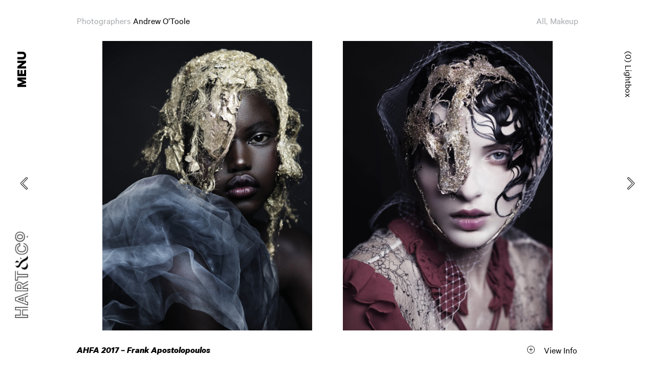

--- FILE ---
content_type: text/html; charset=UTF-8
request_url: https://www.hartandco.com.au/artists/andrew-otoole/ahfa-2017-frank-apostolopoulos/
body_size: 19122
content:
<!doctype html>
<html data-n-head="" data-n-head-ssr>
  <head>
    <meta data-n-head="true" charset="utf-8"><meta data-n-head="true" content="width=device-width,initial-scale=1" name="viewport"><meta data-n-head="true" content="vLImgfqgDoX7vU9L-pLtyV_SSXxzenjxem56xTKJGvM" name="google-site-verification"><meta data-n-head="true" content="e242a4479e89f848661dc5f912ddc2d6" name="p:domain_verify"><title data-n-head="true">Hart & Co | Andrew O’Toole - AHFA 2017 – Frank Apostolopoulos</title><link href="/images/favicon.png" rel="icon" data-n-head="true"><link href="/fonts/fonts.css" rel="stylesheet" data-n-head="true"><script defer src="//static.cdn.prismic.io/prismic.js?repo=hart-co&new=true" async data-n-head="true"></script><link href="/_nuxt/manifest.2025c0a2b3b844252f66.js" rel="preload" as="script"><link href="/_nuxt/vendor.b4ae644c97b0ff47fa2d.js" rel="preload" as="script"><link href="/_nuxt/app.ce32cd0f666abfbf14f4.js" rel="preload" as="script"><link href="/_nuxt/layouts/default.d95a9535017af05265d4.js" rel="preload" as="script"><link href="/_nuxt/pages/artists/_artist/_slug.32f9af82358fba585b81.js" rel="preload" as="script"><link href="/_nuxt/pages/about.7843740ec1c9d4c5f6b9.js" rel="prefetch"><link href="/_nuxt/pages/documents/_type.31e94d26b7878ea2283c.js" rel="prefetch"><link href="/_nuxt/pages/index.134fa7d2f935d4df41ca.js" rel="prefetch"><link href="/_nuxt/pages/hart-co-lightbox/index.0d9cfbb1134b0e2072cb.js" rel="prefetch"><link href="/_nuxt/pages/hart-co-lightbox/_id.618d753c87c46dd3f1e7.js" rel="prefetch"><link href="/_nuxt/pages/hart-co-lightbox/pdf-dev.e845969ea2185431a638.js" rel="prefetch"><link href="/_nuxt/pages/production.e08cc0e9f309c7f2dc2c.js" rel="prefetch"><link href="/_nuxt/pages/news/index.84ea5ddb41f087ec9c4b.js" rel="prefetch"><link href="/_nuxt/pages/news/_slug.60f2ec8d544a2faef05e.js" rel="prefetch"><link href="/_nuxt/pages/contemporary-art/index.7fa5e427c7cf8c98242f.js" rel="prefetch"><link href="/_nuxt/pages/categories/_slug.444003d3f0cf527feee7.js" rel="prefetch"><link href="/_nuxt/pages/artists/_artist/index.76bbf9b778d4c756c6da.js" rel="prefetch"><link href="/_nuxt/pages/work/_slug.504b364aa04341fe7de6.js" rel="prefetch"><link href="/_nuxt/pages/preview.5c72eb729cf2941943f2.js" rel="prefetch"><link href="/_nuxt/pages/contemporary-art/_slug.04ebe0ab863bd3172d98.js" rel="prefetch"><style data-vue-ssr-id="db40e098:0">body{background-color:#fff;font-family:Calibre;font-size:18px;margin:0;-webkit-font-smoothing:antialiased!important;text-rendering:optimizeLegibility!important}::-webkit-scrollbar{display:none}h1,h2,h3,h4,h5,h6,strong{font-weight:700}button,input,textarea{font-family:Calibre}button:focus,input:focus,textarea:focus{outline:0}input[type=radio]{position:relative;-webkit-appearance:none;border-radius:100%;cursor:pointer;height:14px;width:14px;background:#fff;border:none;top:5px}input[type=radio]:checked::before{background-color:#222;border-radius:100%;position:absolute;content:'';margin-left:-2px;margin-top:-2px;height:4px;width:4px;left:50%;top:50%}a{color:#000}button{-webkit-appearance:none;-moz-appearance:none;appearance:none;border:none;background-color:transparent;cursor:pointer;outline:0;font-family:Calibre;font-size:14px}.site-header{z-index:60}.main-menu{z-index:50}.artist-detail header,.fine-art header,.work-detail header{z-index:40}.mobile-only{display:none}@media only screen and (max-width:750px){.primary-header{z-index:45}.desktop-only{display:none}.mobile-only{display:block}}.fade-enter-active,.fade-leave-active{-webkit-transition:opacity .3s!important;-o-transition:opacity .3s!important;transition:opacity .3s!important}.fade-enter,.fade-leave-to{opacity:0}</style><style data-vue-ssr-id="1283e134:0">body.menu-opened{overflow:hidden}#description{display:none}.container main,.page-enter-active,.page-leave-active{-webkit-transition:opacity .2s;-o-transition:opacity .2s;transition:opacity .2s}.data-loading main,.page-enter,.page-leave-to{opacity:0}</style><style data-vue-ssr-id="d34e8e12:0">.site-header{position:fixed;color:#000;bottom:0;width:0;left:0;top:0}.site-header .mobile-wrap{display:none}.site-header .menu-toggle{-webkit-transition:color .3s;-o-transition:color .3s;transition:color .3s;-webkit-transform:rotateZ(-90deg) translateX(-100%);-ms-transform:rotate(-90deg) translateX(-100%);transform:rotateZ(-90deg) translateX(-100%);-webkit-transform-origin:top left;-ms-transform-origin:top left;transform-origin:top left;text-transform:uppercase;margin-top:65px;font-weight:700;font-size:28px;padding:35px;padding-bottom:10px;padding-top:28px;color:#000;display:inline-block}.takeover-overlap .site-header .menu-toggle{color:#fff}.site-header .menu-toggle.close{color:#fff}.site-header .site-logo{position:fixed;bottom:70px;left:55px;-webkit-transform:rotate(-90deg);-ms-transform:rotate(-90deg);transform:rotate(-90deg);-webkit-transform-origin:bottom left;-ms-transform-origin:bottom left;transform-origin:bottom left}.site-header .site-logo *{fill:#000}.menu-opened .site-header .site-logo *{fill:#fff}.site-header .mobile-wrap{position:relative;width:100%}.site-header .mobile-wrap .site-logo{-webkit-transform:none;-ms-transform:none;transform:none}.site-header .mobile-wrap .mobile-logo{position:absolute;bottom:initial;left:initial;right:0;top:15px}.site-header .mobile-wrap .mobile-logo .site-logo{position:static}.route-contemporary-art-slug .site-header button,.site-header.dark-background button{color:#fff}.route-contemporary-art-slug .site-header .site-logo *,.site-header.dark-background .site-logo *{fill:#fff}@media only screen and (max-width:750px){.site-header{-webkit-transition:background .2s;-o-transition:background .2s;transition:background .2s;background-color:#fff;position:fixed;display:-webkit-box;display:-ms-flexbox;display:flex;bottom:initial;width:auto;right:0;left:0;top:0}.site-header .mobile-wrap{display:block}.site-header .desktop-wrap{display:none}.site-header .logo,.site-header .menu-toggle{display:none}.site-header .hamburger{padding:15px}.site-header .hamburger svg{width:30px;height:auto}.site-header .hamburger .x-bottom,.site-header .hamburger .x-top{opacity:0}.menu-opened .site-header .hamburger svg .x-bottom,.menu-opened .site-header .hamburger svg .x-top{opacity:1}.menu-opened .site-header .hamburger svg .bottom,.menu-opened .site-header .hamburger svg .middle,.menu-opened .site-header .hamburger svg .top{opacity:0}.menu-opened .site-header,.route-contemporary-art .site-header,.route-contemporary-art-slug .site-header{background-color:#000}.menu-opened .site-header{background-color:transparent}}</style><style data-vue-ssr-id="45a45ae8:0"></style><style data-vue-ssr-id="5987b4ae:0">main.work-detail{position:relative;-webkit-box-sizing:border-box;box-sizing:border-box;padding-bottom:75px;padding-top:80px}main.work-detail header{-webkit-box-pack:justify;-ms-flex-pack:justify;justify-content:space-between;background-color:#fff;-webkit-box-align:center;-ms-flex-align:center;align-items:center;position:fixed;padding:0 150px;font-size:18px;display:-webkit-box;display:-ms-flexbox;display:flex;height:80px;right:0;left:0;top:0}main.work-detail header .label{color:#a6a8ab}main.work-detail header a.label{text-decoration:none}main.work-detail header a.label:hover{text-decoration:underline}main.work-detail header .names a{margin-left:5px;text-decoration:none}main.work-detail header .names a:hover{text-decoration:underline}main.work-detail header .names a::after{content:','}main.work-detail header .names a:last-child::after{content:''}.route-contemporary-art-slug main.work-detail header .names{display:none}main.work-detail header .column-2 a{color:#a6a8ab;text-decoration:none}main.work-detail header .column-2 a.is-active,main.work-detail header .column-2 a:focus,main.work-detail header .column-2 a:hover{color:#000;text-decoration:underline}main.work-detail header .column-2 a:not(:last-child):after{content:',';margin-right:5px}main.work-detail .stage{bottom:100px;right:200px;left:200px;top:100px}main.work-detail .footer-info{position:fixed}.route-contemporary-art-slug main.work-detail{background-color:#000}.route-contemporary-art-slug main.work-detail header{background-color:#000}.route-contemporary-art-slug main.work-detail .nav svg *{fill:#fff}.route-contemporary-art-slug main.work-detail .column-1 a:hover{color:#fff}.route-contemporary-art-slug main.work-detail .column-2 a:hover{color:#fff}.route-contemporary-art-slug main.work-detail .footer-info{background-color:#000;color:#fff}.route-contemporary-art-slug main.work-detail .footer-info button{color:#fff}.route-contemporary-art-slug main.work-detail .footer-info svg *{fill:#fff}@media only screen and (max-width:750px){main.work-detail{padding-top:60px}main.work-detail header{padding-right:15px;padding-left:15px;-webkit-box-align:start;-ms-flex-align:start;align-items:flex-start;-webkit-box-orient:vertical;-webkit-box-direction:normal;-ms-flex-direction:column;flex-direction:column;position:static;height:initial}main.work-detail .stage{bottom:130px;right:15px;left:15px;top:130px}main.work-detail .footer-info{position:static;-webkit-transform:none;-ms-transform:none;transform:none}main.work-detail.has-video .nav-links-mobile{position:absolute;bottom:20px;right:0;left:0}}</style><style data-vue-ssr-id="5f567468:0">.footer-info{padding:0 150px;position:fixed;top:100%;right:0;left:0;-webkit-transform:translateY(-75px);-ms-transform:translateY(-75px);transform:translateY(-75px);background-color:#fff;-webkit-transition:-webkit-transform .4s;transition:-webkit-transform .4s;-o-transition:transform .4s;transition:transform .4s;transition:transform .4s,-webkit-transform .4s;overflow:hidden}.footer-info svg path:first-child{-webkit-transition:-webkit-transform 150ms;transition:-webkit-transform 150ms;-o-transition:transform 150ms;transition:transform 150ms;transition:transform 150ms,-webkit-transform 150ms;-webkit-transform-origin:center;-ms-transform-origin:center;transform-origin:center;-webkit-transform:rotate(0);-ms-transform:rotate(0);transform:rotate(0)}.footer-info.opened{-webkit-transform:translateY(-100%);-ms-transform:translateY(-100%);transform:translateY(-100%);-webkit-transition:-webkit-transform .4s;transition:-webkit-transform .4s;-o-transition:transform .4s;transition:transform .4s;transition:transform .4s,-webkit-transform .4s}.footer-info.opened .column-2 svg path:first-child{-webkit-transform:rotate(45deg);-ms-transform:rotate(45deg);transform:rotate(45deg)}.footer-info .share .label{padding-right:10px;vertical-align:top}.footer-info .control-wrap{height:75px;display:-webkit-box;display:-ms-flexbox;display:flex;-webkit-box-align:center;-ms-flex-align:center;align-items:center;-webkit-box-pack:justify;-ms-flex-pack:justify;justify-content:space-between}.footer-info .column-1{font-size:18px;font-weight:700;font-style:italic}.footer-info .column-2{-webkit-box-align:center;-ms-flex-align:center;align-items:center;position:relative;padding-right:0;font-size:18px;display:-webkit-box;display:-ms-flexbox;display:flex}.footer-info .column-2 svg{-webkit-transition:-webkit-transform .4s;transition:-webkit-transform .4s;-o-transition:transform .4s;transition:transform .4s;transition:transform .4s,-webkit-transform .4s}.footer-info .column-2 span{margin-left:15px;width:70px}.footer-info .content{padding-bottom:40px;overflow:hidden;display:-webkit-box;display:-ms-flexbox;display:flex}.footer-info .content .entry{margin-left:90px;max-width:450px}.footer-info .content .entry>*{margin-top:0}.footer-info .content .entry a{text-decoration:none;font-weight:700}.footer-info .content .entry a:hover{text-decoration:underline}.footer-info.no-content.mobile-only .content{display:none}.route-contemporary-art-slug .footer-info .content a{color:#fff}@media only screen and (max-width:1100px){.footer-info{padding-right:100px;padding-left:100px}}@media only screen and (max-width:750px){.footer-info{padding-right:15px;padding-left:15px}.footer-info .control-wrap{margin-bottom:10px;margin-top:30px;height:auto;-webkit-box-align:start;-ms-flex-align:start;align-items:flex-start}.footer-info .column-1{-webkit-box-flex:1;-ms-flex:1;flex:1}.footer-info .content{-webkit-box-orient:vertical;-webkit-box-direction:normal;-ms-flex-direction:column;flex-direction:column}.footer-info .content .share{display:none}.footer-info .content .entry{margin-left:0}}</style><style data-vue-ssr-id="f9a2c71c:0">.share-links{list-style-type:none;display:inline-block;vertical-align:top;position:relative;padding:0;margin:0;top:2px}.share-links li{display:inline-block;vertical-align:top}.share-links a{padding:0 5px}.share-links .share-link svg{height:20px;width:20px}.share-links .share-email svg{height:12px;width:16px}.share-links .share-facebook svg{height:15px;width:15px}.share-links .share-twitter svg{height:20px;width:21px}.share-links .share-pinterest{position:relative;top:1px}.share-links .share-pinterest svg{height:16px;width:16px}</style><style data-vue-ssr-id="baa09c42:0">nav.nav{position:relative;z-index:10}nav.nav .arrow{position:fixed;top:50%;-webkit-transform:translateY(-50%) scale(1);-ms-transform:translateY(-50%) scale(1);transform:translateY(-50%) scale(1);padding:20px;-webkit-transition:opacity .3s,-webkit-transform .4s;transition:opacity .3s,-webkit-transform .4s;-o-transition:transform .4s,opacity .3s;transition:transform .4s,opacity .3s;transition:transform .4s,opacity .3s,-webkit-transform .4s}nav.nav .arrow:focus,nav.nav .arrow:hover{-webkit-transform:translateY(-50%) scale(1.2);-ms-transform:translateY(-50%) scale(1.2);transform:translateY(-50%) scale(1.2)}nav.nav .arrow.prev{left:20px}nav.nav .arrow.next{right:20px}.next-active nav.nav .arrow.next,.prev-active nav.nav .arrow.prev{-webkit-transform:translate(5px,-50%) scale(1);-ms-transform:translate(5px,-50%) scale(1);transform:translate(5px,-50%) scale(1);opacity:0}.prev-active nav.nav .arrow.prev{-webkit-transform:translate(-5px,-50%) scale(1);-ms-transform:translate(-5px,-50%) scale(1);transform:translate(-5px,-50%) scale(1)}nav.nav .hitarea{-webkit-transform:translateY(-50%);-ms-transform:translateY(-50%);transform:translateY(-50%);position:fixed;height:120px;width:150px;top:50%}nav.nav .hitarea.prev{left:0}nav.nav .hitarea.next{right:0}nav.nav .active-preview{pointer-events:none;-webkit-box-align:center;-ms-flex-align:center;align-items:center;position:fixed;display:-webkit-box;display:-ms-flexbox;display:flex;width:140px;bottom:0;top:0}nav.nav .active-preview .active-preview-centered{-webkit-transition:-webkit-transform 75ms;transition:-webkit-transform 75ms;-o-transition:transform 75ms;transition:transform 75ms;transition:transform 75ms,-webkit-transform 75ms;width:100%}nav.nav .active-preview h4{white-space:nowrap;position:absolute;margin:0;top:50%}nav.nav .active-preview.prev{padding-left:40px;left:0}nav.nav .active-preview.prev h4{-webkit-transform-origin:top left;-ms-transform-origin:top left;transform-origin:top left;-webkit-transform:rotateZ(-90deg) translate(-50%,-2.5em);-ms-transform:rotate(-90deg) translate(-50%,-2.5em);transform:rotateZ(-90deg) translate(-50%,-2.5em);left:10px}nav.nav .active-preview.next{padding-right:40px;right:0}nav.nav .active-preview.next h4{-webkit-transform:rotateZ(90deg) translate(50%,-2.5em);-ms-transform:rotate(90deg) translate(50%,-2.5em);transform:rotateZ(90deg) translate(50%,-2.5em);-webkit-transform-origin:top right;-ms-transform-origin:top right;transform-origin:top right;right:10px}@media only screen and (max-width:1100px){.nav.nav .hitarea{width:100px}}</style><style data-vue-ssr-id="6a427c05:0">.prismic-image-placeholder{height:0}</style><style data-vue-ssr-id="8597f616:0">.work-detail-gallery{padding:0 200px 50px;-webkit-box-align:start;-ms-flex-align:start;align-items:flex-start;-ms-flex-wrap:wrap;flex-wrap:wrap;display:-webkit-box;display:-ms-flexbox;display:flex}.work-detail-gallery .gallery-item{position:relative;overflow:hidden;width:100%}.work-detail-gallery .gallery-item:last-child{margin-bottom:0}.work-detail-gallery .gallery-item.double{width:50%}.work-detail-gallery .gallery-item .entry{margin:30px 0;min-height:1px}.work-detail-gallery .gallery-item .screen{-webkit-transition:background .3s;-o-transition:background .3s;transition:background .3s;background-color:rgba(0,0,0,0);position:absolute;bottom:0;right:0;left:0;top:0}.work-detail-gallery .gallery-item .gallery-item-image:hover .screen{background-color:rgba(0,0,0,.25)}.work-detail-gallery .gallery-item .lightbox-add-button{-webkit-transition:all .3s cubic-bezier(.25,.46,.45,.94);-o-transition:all .3s cubic-bezier(.25,.46,.45,.94);transition:all .3s cubic-bezier(.25,.46,.45,.94);-webkit-transition-property:opacity,-webkit-transform;transition-property:opacity,-webkit-transform;-o-transition-property:opacity,transform;transition-property:opacity,transform;transition-property:opacity,transform,-webkit-transform;-webkit-transform:translateX(10px);-ms-transform:translateX(10px);transform:translateX(10px);position:absolute;z-index:5;opacity:0;right:15px;top:20px}.work-detail-gallery .gallery-item .lightbox-add-button svg{height:20px;width:20px}.work-detail-gallery .gallery-item .lightbox-add-button svg path{fill:#fff}.work-detail-gallery .gallery-item:hover .lightbox-add-button{-webkit-transform:none;-ms-transform:none;transform:none;opacity:1}@media only screen and (max-width:1100px){.work-detail-gallery{padding-right:100px;padding-left:100px}}@media only screen and (max-width:750px){.work-detail-gallery{padding-right:15px;padding-left:15px;padding-bottom:30px;padding-top:15px}.work-detail-gallery .gallery-item .lightbox-add-button,.work-detail-gallery .gallery-item .screen{display:none}.work-detail-gallery .gallery-item .entry{margin:7.5px 0}}</style><style data-vue-ssr-id="2c1cfadd:0">.nav-links-mobile{display:none}.nav-links-mobile .section-next,.nav-links-mobile .section-prev{text-decoration:none;display:-webkit-box;display:-ms-flexbox;display:flex;width:50%}.nav-links-mobile .section-next span,.nav-links-mobile .section-prev span{display:inline-block;position:relative;top:1px}.nav-links-mobile .section-prev{padding-left:15px;margin-right:auto}.nav-links-mobile .section-prev span{margin-left:20px}.nav-links-mobile .section-next{padding-right:15px;-webkit-box-pack:end;-ms-flex-pack:end;justify-content:flex-end;margin-left:auto}.nav-links-mobile .section-next span{margin-right:20px}@media only screen and (max-width:750px){.nav-links-mobile{display:-webkit-box;display:-ms-flexbox;display:flex}}</style><style data-vue-ssr-id="5d7e2037:0">.main-menu{background-color:#000;position:absolute;bottom:0;right:0;left:0;top:0;position:fixed;color:#fff}.main-menu .mobile-header{position:relative;display:none;width:100%}.main-menu .scroll-wrap{-webkit-box-align:start;-ms-flex-align:start;align-items:flex-start;-ms-flex-wrap:wrap;flex-wrap:wrap;overflow:hidden;display:-webkit-box;display:-ms-flexbox;display:flex;height:100%;overflow-y:auto;-webkit-overflow-scrolling:touch}.main-menu .sub-menu{-webkit-box-sizing:border-box;box-sizing:border-box;padding:20px 100px;width:100%}.main-menu .sub-menu a{text-decoration:none;display:inline-block;position:relative;font-size:24px;padding:10px;opacity:.6}.main-menu .sub-menu a::after{content:'';height:1px;left:10px;bottom:14px;right:10px;position:absolute;background-color:#fff;-webkit-transform:scale(0,1);-ms-transform:scale(0,1);transform:scale(0,1);-webkit-transition:-webkit-transform .4s;transition:-webkit-transform .4s;-o-transition:transform .4s;transition:transform .4s;transition:transform .4s,-webkit-transform .4s;-webkit-transform-origin:center left;-ms-transform-origin:center left;transform-origin:center left}.breakpoint-desktop .main-menu .sub-menu a:focus,.breakpoint-desktop .main-menu .sub-menu a:hover{opacity:1}.breakpoint-desktop .main-menu .sub-menu a:focus::after,.breakpoint-desktop .main-menu .sub-menu a:hover::after{-webkit-transform:scale(1);-ms-transform:scale(1);transform:scale(1)}.main-menu li.artists{overflow:hidden}.main-menu a,.main-menu button{-webkit-transition:color .2s;-o-transition:color .2s;transition:color .2s;color:#fff}.main-menu .divider-title>div{-webkit-transition:color .2s;-o-transition:color .2s;transition:color .2s}.main-menu .columns-active .title,.main-menu .columns-active a,.main-menu .columns-active button{color:rgba(255,255,255,.4)}.not-touch .main-menu .columns-active a:hover,.not-touch .main-menu .columns-active button:hover{color:#fff}.not-touch .main-menu .columns-active .category a:hover,.not-touch .main-menu .columns-active .category button:hover{text-decoration:underline}.main-menu .active-by-artist button,.main-menu .active-discipline a,.main-menu .active-within .title a,.main-menu .active-within .title h2{color:#fff}.main-menu .columns{padding:50px 120px 50px 100px;display:-webkit-box;display:-ms-flexbox;display:flex;-webkit-box-sizing:border-box;box-sizing:border-box;max-width:1600px;margin:auto;width:100%}.main-menu .columns ul{list-style-type:none;padding:0;-webkit-box-flex:1;-ms-flex:1;flex:1}.main-menu .columns>ul:last-child{width:155px;-webkit-box-flex:initial;-ms-flex:initial;flex:initial}.main-menu .columns ul h2{font-size:18px;margin:0}.main-menu .columns ul button,.main-menu .columns ul li{font-size:18px}.main-menu .columns ul a,.main-menu .columns ul button{text-decoration:none;display:inline-block;line-height:1.2;padding:3px 0;margin:0}.main-menu .columns ul button{cursor:initial}.main-menu .site-footer{background-color:transparent;-webkit-box-sizing:border-box;box-sizing:border-box;margin-bottom:0;max-width:1600px;width:100%}.main-menu .site-footer .column:last-child{-webkit-box-flex:initial;-ms-flex:initial;flex:initial;width:155px}.main-menu .site-footer svg *{fill:#fff}@media only screen and (max-width:1100px){.main-menu .disciplines{display:none}}@media only screen and (max-width:750px){.main-menu .mobile-header{display:-webkit-box;display:-ms-flexbox;display:flex}.main-menu .sub-menu{padding-right:15px;padding-left:15px;padding-top:0;position:static;margin-bottom:auto;-webkit-box-ordinal-group:3;-ms-flex-order:2;order:2}.main-menu .sub-menu a{line-height:1;font-size:40px;display:block;padding-right:0;padding-left:0;opacity:1}.main-menu .columns{padding-right:15px;padding-left:15px;padding-bottom:20px;padding-top:20px;-webkit-box-orient:vertical;-webkit-box-direction:normal;-ms-flex-direction:column;flex-direction:column;margin-bottom:initial;margin-top:initial}.main-menu .columns .artists a{font-size:26px}.main-menu .category{margin:5px 0}.main-menu .category .title{display:block}.main-menu .category .title h2{font-size:40px}.main-menu .category .divider-title h2{font-size:26px}.main-menu .site-footer{-webkit-box-ordinal-group:4;-ms-flex-order:3;order:3}.main-menu .site-footer .newsletter{display:none}}</style><style data-vue-ssr-id="a7ce740c:0">.lightbox-cart{text-decoration:none;font-size:18px;position:fixed;display:block;z-index:50;color:#000;right:40px;top:100px}.lightbox-cart .rotated{-webkit-transform:rotateZ(90deg) translateX(100%);-ms-transform:rotate(90deg) translateX(100%);transform:rotateZ(90deg) translateX(100%);-webkit-transform-origin:right top;-ms-transform-origin:right top;transform-origin:right top}.lightbox-cart .name{margin-left:5px}.lightbox-cart:hover .name{text-decoration:underline}.route-contemporary-art .lightbox-cart,.route-contemporary-art-slug .lightbox-cart{color:#fff}@media only screen and (max-width:750px){.lightbox-cart{display:none}}</style><style data-vue-ssr-id="20c88f18:0">.road-block{background-color:rgba(255,255,255,.85);z-index:70;position:absolute;bottom:0;right:0;left:0;top:0;position:fixed;display:-webkit-box;display:-ms-flexbox;display:flex}.road-block .close{position:absolute;padding:20px;right:0;top:0}.road-block .newsletter-window{position:relative;background-color:#000;-webkit-box-sizing:border-box;box-sizing:border-box;padding:70px 75px;max-width:580px;width:90%;color:#fff;margin:auto}.road-block ul{list-style-type:none;padding:0;margin:0}.road-block form{margin-top:5px;display:-webkit-box;display:-ms-flexbox;display:flex}.road-block .input{background-color:transparent;font-size:18px;color:#fff;border:none;-webkit-box-flex:1;-ms-flex:1;flex:1}.road-block .submit{font-size:18px;color:#fff}.road-block .row{-webkit-box-align:end;-ms-flex-align:end;align-items:flex-end;margin-top:30px;display:-webkit-box;display:-ms-flexbox;display:flex}.road-block .row .checkboxes,.road-block .row .signup{-webkit-box-flex:1;-ms-flex:1;flex:1}.road-block .row .checkboxes li label{margin-left:10px}.road-block .message-error{-o-text-overflow:ellipsis;text-overflow:ellipsis;white-space:nowrap;overflow:hidden;text-align:center;position:absolute;bottom:24px;color:#a6a8ab;right:75px;left:75px}.road-block .message-error a{display:none}.road-block .message-loading,.road-block .message-success{text-align:center;width:100%}@media only screen and (max-width:750px){.road-block .newsletter-window{padding-right:15px;padding-left:15px}.road-block .input{padding:0}.road-block .row{-webkit-box-orient:vertical;-webkit-box-direction:normal;-ms-flex-direction:column;flex-direction:column}.road-block .row .checkboxes{margin-bottom:30px}.road-block .row>*{width:100%}}</style>
  </head>
  <body data-n-head="">
    <div id="__nuxt" data-server-rendered="true"><div></div><div id="__layout"><div class="container route-artists-artist-slug breakpoint-mobile not-touch fonts-loading"><div id="description">Hart & Co. is a boutique creative management agency in Australia representing a small selection of highly skilled creative artists in Photography, Styling and Hair & Makeup. Hart & Co. also offers full service production in both Melbourne and Sydney.</div><header class="site-header primary-header"><div class="desktop-wrap"><button class="menu-toggle">Menu</button></div><div class="mobile-wrap"><button class="hamburger" aria-label="Toggle main menu"><svg height="46px" viewBox="0 0 65.9 45.9" width="66px" xmlns="http://www.w3.org/2000/svg"><path d="M63.9,4H2C0.9,4,0,3.1,0,2c0-1.1,0.9-2,2-2h61.9c1.1,0,2,0.9,2,2C65.9,3.1,65,4,63.9,4" class="top"></path><path d="M63.9,45.9H2c-1.1,0-2-0.9-2-2c0-1.1,0.9-2,2-2h61.9c1.1,0,2,0.9,2,2C65.9,45,65,45.9,63.9,45.9" class="bottom"></path><path d="M63.9,25H2c-1.1,0-2-0.9-2-2c0-1.1,0.9-2,2-2h61.9c1.1,0,2,0.9,2,2C65.9,24.1,65,25,63.9,25" class="middle"></path><path d="M63.9,4H2C0.9,4,0,3.1,0,2c0-1.1,0.9-2,2-2h61.9c1.1,0,2,0.9,2,2C65.9,3.1,65,4,63.9,4" fill="#FFF" class="x-top" transform="translate(13, 0) rotate(45)"></path><path d="M63.9,45.9H2c-1.1,0-2-0.9-2-2c0-1.1,0.9-2,2-2h61.9c1.1,0,2,0.9,2,2C65.9,45,65,45.9,63.9,45.9" fill="#FFF" class="x-bottom" transform="translate(-21, 16) rotate(-45)"></path></svg></button><a href="/" class="mobile-logo nuxt-link-active"><svg height="25.4px" viewBox="-20 0 187.8 25.4" width="207.8" xmlns="http://www.w3.org/2000/svg" class="site-logo" x="0px" xml:space="preserve" xmlns:xlink="http://www.w3.org/1999/xlink" y="0px"><path d="M111,19.5l0.3,0.6c0.8,1.8,1.6,3.1,2.6,4c0.9,0.9,2.1,1.3,3.7,1.3c0.6,0,1.3-0.1,1.9-0.4
        	c0.6-0.3,1.2-0.6,1.8-1c0.1-0.1,0.1-0.1,0.2-0.2c-0.8,0.1-1.6,0-2.4-0.3c-0.6-0.2-1.1-0.6-1.7-1.2c-0.5-0.5-1-1.3-1.6-2.2
        	c-0.5-0.9-1.1-2-1.7-3.3l-0.1-0.3l0,0l-0.1-0.1c-0.4-0.7-0.9-1.4-1.4-2.2c-0.6-0.8-1.2-1.5-1.9-2.2c-0.7-0.7-1.4-1.4-2.2-1.9
        	c-0.7-0.6-1.4-1-2-1.3l-0.1-0.1l0,0l-0.3-0.1c-3.3-1.2-4.9-3-4.9-5.2c0-1.2,0.3-2.2,0.9-3c0,0,0,0,0,0c-0.7,0.3-1.3,0.6-1.9,1
        	c-0.7,0.5-1.2,1.1-1.6,1.7c-0.4,0.6-0.6,1.3-0.6,2c0,1.1,0.4,2,1.1,2.8c0.7,0.9,1.6,1.5,2.7,2l0.1,0.1l0,0l0.3,0.1
        	c1.1,0.4,2.1,1,3,1.6c0.9,0.7,1.8,1.4,2.5,2.3c0.8,0.8,1.5,1.8,2.1,2.7C110.1,17.6,110.6,18.6,111,19.5" fill="#FFFFFF" class="amp"></path><path d="M99.5,11.6c-0.4,0.2-0.7,0.3-1,0.5c-0.9,0.5-1.7,1.1-2.3,1.7c-0.6,0.6-1.1,1.4-1.5,2.2
        	c-0.3,0.8-0.5,1.7-0.5,2.6c0,0.9,0.2,1.8,0.5,2.6c0.3,0.8,0.8,1.5,1.5,2.1c0.6,0.6,1.4,1.1,2.3,1.4c0.9,0.4,2,0.5,3.2,0.5
        	c1.6,0,3.1-0.5,4.4-1.5c0.6-0.4,1.1-0.8,1.7-1.3h0c-2,0.8-4.2,0.9-6,0.2c-0.8-0.3-1.5-0.8-2.2-1.4c-0.6-0.6-1.1-1.3-1.4-2.1
        	c-0.3-0.8-0.5-1.7-0.5-2.6c0-1.3,0.3-2.4,0.8-3.5C98.7,12.7,99,12.1,99.5,11.6" fill="#FFFFFF" class="amp"></path><path d="M114.3,10.5c0.6,0.4,1,0.9,1,1.6c0,0.4-0.1,0.8-0.2,1.3c0.4-0.5,0.8-1,1.1-1.4c0.5-0.5,1-1,1.4-1.3
        	c0.1-0.1,0.2-0.2,0.3-0.2H114.3z" fill="#FFFFFF" class="amp"></path><path d="M106.8,0.1c0.2,0.2,0.5,0.5,0.6,0.8c0.3,0.5,0.5,1,0.7,1.6c0.1,0.6,0.2,1.1,0.2,1.7c0,0.9-0.1,1.8-0.4,2.6
        	c-0.1,0.3-0.2,0.6-0.4,0.9c0.3-0.1,0.5-0.2,0.8-0.3c0.6-0.2,1.1-0.5,1.6-0.9c0.4-0.3,0.8-0.7,1.1-1.2c0.2-0.4,0.4-0.9,0.4-1.4
        	c0-0.5-0.1-1-0.4-1.5c-0.3-0.5-0.7-0.9-1.3-1.2c-0.6-0.4-1.3-0.7-2.1-0.9C107.2,0.2,107,0.1,106.8,0.1" fill="#FFFFFF" class="amp"></path><polygon class="hart" fill="#FFFFFF" points="0,0 0,25.4 6,25.4 6,15.3 14.9,15.3 14.9,25.4 16,25.4 16,14.2 4.8,14.2 4.8,24.3 1.1,24.3 1.1,1.1
        	4.8,1.1 4.8,11 16,11 16,1.1 19.8,1.1 19.8,25.4 20.9,25.4 20.9,0 14.9,0 14.9,9.8 6,9.8 6,0 "></polygon><polygon class="hart" fill="#FFFFFF" points="41.1,19.2 31.4,19.2 29.8,24.3 25.8,24.3 34.2,1.1 38.5,1.1 47.2,25.4 48.4,25.4 39.3,0 33.4,0
        	24.2,25.4 30.6,25.4 32.2,20.3 40.3,20.3 41.9,25.4 43.3,25.4 "></polygon><path d="M36.7,5.8l3.5,10.5h-7.8l3.4-10.5H36.7z M38.6,15.3l-2.4-7.2l-2.3,7.2H38.6z" fill="#FFFFFF" class="hart"></path><path d="M51.8,0v25.4h6v-9.6h1.9l4.7,9.6h1.5l-5.5-10.7h-3.7v9.6h-3.7V1.1h8c2.1,0,7.8,0.7,8,6.2
        	c0.2,5.4-4.8,6.9-4.8,6.9l6,11.1h1.4l-5.8-10.5c0,0,4.3-1.7,4.3-7.5C70,1.7,64.2,0,61.6,0H51.8z" fill="#FFFFFF" class="hart"></path><path d="M60.2,4.1c3.4,0,4.9,1.5,4.9,4c0,2.4-2.1,3.8-4.7,3.8h-3.8V4.1H60.2z M64.1,8c0-1.7-1.3-2.7-3.2-2.7h-3.1
        	v5.5h2.7C62.7,10.7,64.1,9.7,64.1,8" fill="#FFFFFF" class="hart"></path><polygon class="hart" fill="#FFFFFF" points="72.7,0 91.5,0 91.5,1.1 73.9,1.1 73.9,4.3 80.3,4.3 80.3,24.3 84,24.3 84,4.3 91.5,4.3 91.5,5.4
        	85.1,5.4 85.1,25.4 79.1,25.4 79.1,5.4 72.7,5.4 "></polygon><path d="M140.7,8.8l3.6-0.2c0,0-1.2-7.4-9.5-7.4c-8.3,0-10.4,7.8-10.4,11.6c0,3.9,1.7,11.6,10.1,11.6
        	c8.5,0,10-8,10-8l1.2,0.1c0,0-1.6,9-11.2,9c-9.6,0-11.2-8.5-11.2-12.7c0-4.2,2.3-12.7,11.5-12.7c9.2,0,10.9,8.2,10.9,9.5l-5.8,0.4
        	c0,0-0.5-4.6-5-4.6c-4.5,0-5.6,5.1-5.6,7.5c0,2.3,0.9,7.4,5.7,7.4c3.5,0,4.8-4.2,4.8-4.2l1,0.1c0,0-1,5.2-6,5.2
        	c-5.4,0-6.7-5.2-6.7-8.5s1.9-8.6,6.7-8.6C139.7,4.2,140.7,8.8,140.7,8.8" fill="#FFFFFF" class="co"></path><path d="M158.1,0.1c0,0,9.6-0.1,9.6,9.6c0,9.7-9.6,9.6-9.6,9.6s-9.6,0.2-9.6-9.6C148.5-0.1,158.1,0.1,158.1,0.1
        	 M166.6,9.7c0-8.8-8.4-8.4-8.4-8.4s-8.4,0-8.4,8.4c0,8.4,8.1,8.4,8.4,8.4C158.2,18.1,166.6,18.4,166.6,9.7" fill="#FFFFFF" class="co"></path><path d="M162.6,9.7c0,5.9-4.2,5.7-4.5,5.7c-0.3,0-4.5,0-4.5-5.7c0-5.7,4.4-5.7,4.5-5.7
        	C158.1,3.9,162.6,3.8,162.6,9.7 M161.4,9.7c0-4.8-3.3-4.6-3.3-4.6s-3.3-0.4-3.3,4.6c0,4.8,3.3,4.6,3.3,4.6S161.4,14.5,161.4,9.7" fill="#FFFFFF" class="co"></path><polygon class="arrow" fill="#FFFFFF" points="158.1,22.7 158.2,22.7 160.1,25.4 160,25.4 158.1,24.6 156.2,25.4 156.1,25.4 "></polygon></svg></a></div><a href="/" class="logo nuxt-link-active anchor-div a-div" aria-label="Hart & Co logo"><svg height="25.4px" viewBox="-20 0 187.8 25.4" width="207.8" xmlns="http://www.w3.org/2000/svg" class="site-logo" x="0px" xml:space="preserve" xmlns:xlink="http://www.w3.org/1999/xlink" y="0px"><path d="M111,19.5l0.3,0.6c0.8,1.8,1.6,3.1,2.6,4c0.9,0.9,2.1,1.3,3.7,1.3c0.6,0,1.3-0.1,1.9-0.4
        	c0.6-0.3,1.2-0.6,1.8-1c0.1-0.1,0.1-0.1,0.2-0.2c-0.8,0.1-1.6,0-2.4-0.3c-0.6-0.2-1.1-0.6-1.7-1.2c-0.5-0.5-1-1.3-1.6-2.2
        	c-0.5-0.9-1.1-2-1.7-3.3l-0.1-0.3l0,0l-0.1-0.1c-0.4-0.7-0.9-1.4-1.4-2.2c-0.6-0.8-1.2-1.5-1.9-2.2c-0.7-0.7-1.4-1.4-2.2-1.9
        	c-0.7-0.6-1.4-1-2-1.3l-0.1-0.1l0,0l-0.3-0.1c-3.3-1.2-4.9-3-4.9-5.2c0-1.2,0.3-2.2,0.9-3c0,0,0,0,0,0c-0.7,0.3-1.3,0.6-1.9,1
        	c-0.7,0.5-1.2,1.1-1.6,1.7c-0.4,0.6-0.6,1.3-0.6,2c0,1.1,0.4,2,1.1,2.8c0.7,0.9,1.6,1.5,2.7,2l0.1,0.1l0,0l0.3,0.1
        	c1.1,0.4,2.1,1,3,1.6c0.9,0.7,1.8,1.4,2.5,2.3c0.8,0.8,1.5,1.8,2.1,2.7C110.1,17.6,110.6,18.6,111,19.5" fill="#FFFFFF" class="amp"></path><path d="M99.5,11.6c-0.4,0.2-0.7,0.3-1,0.5c-0.9,0.5-1.7,1.1-2.3,1.7c-0.6,0.6-1.1,1.4-1.5,2.2
        	c-0.3,0.8-0.5,1.7-0.5,2.6c0,0.9,0.2,1.8,0.5,2.6c0.3,0.8,0.8,1.5,1.5,2.1c0.6,0.6,1.4,1.1,2.3,1.4c0.9,0.4,2,0.5,3.2,0.5
        	c1.6,0,3.1-0.5,4.4-1.5c0.6-0.4,1.1-0.8,1.7-1.3h0c-2,0.8-4.2,0.9-6,0.2c-0.8-0.3-1.5-0.8-2.2-1.4c-0.6-0.6-1.1-1.3-1.4-2.1
        	c-0.3-0.8-0.5-1.7-0.5-2.6c0-1.3,0.3-2.4,0.8-3.5C98.7,12.7,99,12.1,99.5,11.6" fill="#FFFFFF" class="amp"></path><path d="M114.3,10.5c0.6,0.4,1,0.9,1,1.6c0,0.4-0.1,0.8-0.2,1.3c0.4-0.5,0.8-1,1.1-1.4c0.5-0.5,1-1,1.4-1.3
        	c0.1-0.1,0.2-0.2,0.3-0.2H114.3z" fill="#FFFFFF" class="amp"></path><path d="M106.8,0.1c0.2,0.2,0.5,0.5,0.6,0.8c0.3,0.5,0.5,1,0.7,1.6c0.1,0.6,0.2,1.1,0.2,1.7c0,0.9-0.1,1.8-0.4,2.6
        	c-0.1,0.3-0.2,0.6-0.4,0.9c0.3-0.1,0.5-0.2,0.8-0.3c0.6-0.2,1.1-0.5,1.6-0.9c0.4-0.3,0.8-0.7,1.1-1.2c0.2-0.4,0.4-0.9,0.4-1.4
        	c0-0.5-0.1-1-0.4-1.5c-0.3-0.5-0.7-0.9-1.3-1.2c-0.6-0.4-1.3-0.7-2.1-0.9C107.2,0.2,107,0.1,106.8,0.1" fill="#FFFFFF" class="amp"></path><polygon class="hart" fill="#FFFFFF" points="0,0 0,25.4 6,25.4 6,15.3 14.9,15.3 14.9,25.4 16,25.4 16,14.2 4.8,14.2 4.8,24.3 1.1,24.3 1.1,1.1
        	4.8,1.1 4.8,11 16,11 16,1.1 19.8,1.1 19.8,25.4 20.9,25.4 20.9,0 14.9,0 14.9,9.8 6,9.8 6,0 "></polygon><polygon class="hart" fill="#FFFFFF" points="41.1,19.2 31.4,19.2 29.8,24.3 25.8,24.3 34.2,1.1 38.5,1.1 47.2,25.4 48.4,25.4 39.3,0 33.4,0
        	24.2,25.4 30.6,25.4 32.2,20.3 40.3,20.3 41.9,25.4 43.3,25.4 "></polygon><path d="M36.7,5.8l3.5,10.5h-7.8l3.4-10.5H36.7z M38.6,15.3l-2.4-7.2l-2.3,7.2H38.6z" fill="#FFFFFF" class="hart"></path><path d="M51.8,0v25.4h6v-9.6h1.9l4.7,9.6h1.5l-5.5-10.7h-3.7v9.6h-3.7V1.1h8c2.1,0,7.8,0.7,8,6.2
        	c0.2,5.4-4.8,6.9-4.8,6.9l6,11.1h1.4l-5.8-10.5c0,0,4.3-1.7,4.3-7.5C70,1.7,64.2,0,61.6,0H51.8z" fill="#FFFFFF" class="hart"></path><path d="M60.2,4.1c3.4,0,4.9,1.5,4.9,4c0,2.4-2.1,3.8-4.7,3.8h-3.8V4.1H60.2z M64.1,8c0-1.7-1.3-2.7-3.2-2.7h-3.1
        	v5.5h2.7C62.7,10.7,64.1,9.7,64.1,8" fill="#FFFFFF" class="hart"></path><polygon class="hart" fill="#FFFFFF" points="72.7,0 91.5,0 91.5,1.1 73.9,1.1 73.9,4.3 80.3,4.3 80.3,24.3 84,24.3 84,4.3 91.5,4.3 91.5,5.4
        	85.1,5.4 85.1,25.4 79.1,25.4 79.1,5.4 72.7,5.4 "></polygon><path d="M140.7,8.8l3.6-0.2c0,0-1.2-7.4-9.5-7.4c-8.3,0-10.4,7.8-10.4,11.6c0,3.9,1.7,11.6,10.1,11.6
        	c8.5,0,10-8,10-8l1.2,0.1c0,0-1.6,9-11.2,9c-9.6,0-11.2-8.5-11.2-12.7c0-4.2,2.3-12.7,11.5-12.7c9.2,0,10.9,8.2,10.9,9.5l-5.8,0.4
        	c0,0-0.5-4.6-5-4.6c-4.5,0-5.6,5.1-5.6,7.5c0,2.3,0.9,7.4,5.7,7.4c3.5,0,4.8-4.2,4.8-4.2l1,0.1c0,0-1,5.2-6,5.2
        	c-5.4,0-6.7-5.2-6.7-8.5s1.9-8.6,6.7-8.6C139.7,4.2,140.7,8.8,140.7,8.8" fill="#FFFFFF" class="co"></path><path d="M158.1,0.1c0,0,9.6-0.1,9.6,9.6c0,9.7-9.6,9.6-9.6,9.6s-9.6,0.2-9.6-9.6C148.5-0.1,158.1,0.1,158.1,0.1
        	 M166.6,9.7c0-8.8-8.4-8.4-8.4-8.4s-8.4,0-8.4,8.4c0,8.4,8.1,8.4,8.4,8.4C158.2,18.1,166.6,18.4,166.6,9.7" fill="#FFFFFF" class="co"></path><path d="M162.6,9.7c0,5.9-4.2,5.7-4.5,5.7c-0.3,0-4.5,0-4.5-5.7c0-5.7,4.4-5.7,4.5-5.7
        	C158.1,3.9,162.6,3.8,162.6,9.7 M161.4,9.7c0-4.8-3.3-4.6-3.3-4.6s-3.3-0.4-3.3,4.6c0,4.8,3.3,4.6,3.3,4.6S161.4,14.5,161.4,9.7" fill="#FFFFFF" class="co"></path><polygon class="arrow" fill="#FFFFFF" points="158.1,22.7 158.2,22.7 160.1,25.4 160,25.4 158.1,24.6 156.2,25.4 156.1,25.4 "></polygon></svg></a></header><main class="work-detail" style="min-height:0"><header><div class="column-1"><a href="/categories/photographers" class="label">Photographers</a><span class="names"><a href="/artists/andrew-otoole" class="nuxt-link-active">Andrew O’Toole</a></span></div><div class="column-2"><a href="/artists/andrew-otoole" class="nuxt-link-active">All</a><a href="/artists/andrew-otoole?tag=makeup">Makeup</a></div></header><section class="footer-info mobile-only no-content"><div class="control-wrap"><div class="column-1">AHFA 2017 – Frank Apostolopoulos</div><button class="column-2"><svg height="15px" viewBox="0 0 15 15" width="15px" xmlns="http://www.w3.org/2000/svg" class="svg-button-plus" version="1.1"><path d="M10.9,7.1H8.1V4.2c0-0.3-0.2-0.5-0.5-0.5C7.3,3.7,7.1,4,7.1,4.2v2.8H4.3C4,7.1,3.8,7.3,3.8,7.5S4,8,4.3,8h2.8
	v2.8c0,0.3,0.2,0.5,0.5,0.5c0.3,0,0.5-0.2,0.5-0.5V8h2.8c0.3,0,0.5-0.2,0.5-0.5S11.2,7.1,10.9,7.1" fill="#1D1D1B"></path><path d="M7.5,0C3.4,0,0,3.4,0,7.5C0,11.6,3.4,15,7.5,15c4.1,0,7.5-3.4,7.5-7.5C15,3.4,11.6,0,7.5,0 M7.5,14.1
	c-3.6,0-6.6-2.9-6.6-6.6c0-3.6,2.9-6.6,6.6-6.6c3.6,0,6.6,2.9,6.6,6.6C14.1,11.1,11.1,14.1,7.5,14.1" fill="#1D1D1B"></path></svg><span>View Info</span></button></div><div class="content"><div class="share"><ul class="share-links"></ul></div><div class="entry"><p></div></div></section><nav class="nav"><div class="arrow prev"><svg height="24px" viewBox="0 0 13.6 23.3" width="14px" xmlns="http://www.w3.org/2000/svg" class="svg-arrow-left" version="1.1"><path d="M11.6,23.3c-0.5,0-1-0.2-1.4-0.6L0.6,13c-0.6-0.6-0.7-1.4-0.5-2.1c0.1-0.3,0.3-0.5,0.5-0.7l9.6-9.6c0.7-0.7,2.1-0.7,2.8,0
	c0.4,0.4,0.6,0.9,0.6,1.4c0,0.5-0.2,1-0.6,1.4l-8.2,8.2l8.2,8.2c0.8,0.8,0.8,2,0,2.8C12.6,23.1,12.1,23.3,11.6,23.3 M11.6,1
	c-0.3,0-0.5,0.1-0.7,0.3l-9.6,9.6c-0.1,0.1-0.2,0.2-0.2,0.4c-0.1,0.4,0,0.8,0.2,1.1l9.6,9.6c0.4,0.4,1,0.4,1.4,0
	c0.4-0.4,0.4-1,0-1.4l-8.9-8.9l8.9-9c0.2-0.2,0.3-0.4,0.3-0.7c0-0.3-0.1-0.5-0.3-0.7C12.1,1.1,11.8,1,11.6,1"></path></svg></div><a href="/artists/andrew-otoole/bha-2014-angelo-seminara" class="hitarea prev"></a><div class="active-preview prev" style="display:none"><div class="active-preview-centered"><div class="no-ssr-placeholder"><div class="prismic-image-placeholder" style="padding-bottom:134%"></div></div><h4></h4></div></div><div class="arrow next"><svg height="24px" viewBox="0 0 13.6 23.3" width="14px" xmlns="http://www.w3.org/2000/svg" class="svg-arrow-right" version="1.1"><path d="M2,23.3c-0.5,0-1.1-0.2-1.4-0.6C0.2,22.3,0,21.8,0,21.3c0-0.5,0.2-1,0.6-1.4l8.2-8.2L0.6,3.4c-0.8-0.8-0.8-2,0-2.8
	c0.8-0.8,2.1-0.8,2.8,0l9.6,9.6c0.6,0.6,0.7,1.4,0.5,2.1c-0.1,0.3-0.3,0.5-0.5,0.7l-9.6,9.6C3.1,23.1,2.5,23.3,2,23.3 M2,1
	C1.7,1,1.5,1.1,1.3,1.3c-0.4,0.4-0.4,1,0,1.4l8.9,8.9l-8.9,9C1.1,20.8,1,21,1,21.3c0,0.3,0.1,0.5,0.3,0.7c0.4,0.4,1.1,0.4,1.4,0
	l9.6-9.6c0.1-0.1,0.2-0.2,0.2-0.4c0.1-0.4,0-0.8-0.2-1.1L2.7,1.3C2.5,1.1,2.3,1,2,1"></path></svg></div><a href="/artists/andrew-otoole/great-lengths" class="hitarea next"></a><div class="active-preview next" style="display:none"><div class="active-preview-centered"><div class="no-ssr-placeholder"><div class="prismic-image-placeholder" style="padding-bottom:141.42857142857144%"></div></div><h4>?</h4></div></div></nav><div class="work-detail-gallery"><div class="gallery-item double" style="width:calc(50% - 30px);margin-left:0;margin-right:30px"><div class="gallery-item-image no-ssr-placeholder"><div class="prismic-image-placeholder" style="padding-bottom:141.45833333333334%"></div></div><div class="entry"></div></div><div class="gallery-item double" style="width:calc(50% - 30px);margin-left:30px;margin-right:0"><div class="gallery-item-image no-ssr-placeholder"><div class="prismic-image-placeholder" style="padding-bottom:141.45833333333334%"></div></div><div class="entry"></div></div><div class="gallery-item double" style="width:calc(50% - 30px);margin-left:0;margin-right:30px"><div class="gallery-item-image no-ssr-placeholder"><div class="prismic-image-placeholder" style="padding-bottom:141.45833333333334%"></div></div><div class="entry"></div></div><div class="gallery-item double" style="width:calc(50% - 30px);margin-left:30px;margin-right:0"><div class="gallery-item-image no-ssr-placeholder"><div class="prismic-image-placeholder" style="padding-bottom:141.45833333333334%"></div></div><div class="entry"></div></div><div class="gallery-item double" style="width:calc(50% - 30px);margin-left:0;margin-right:30px"><div class="gallery-item-image no-ssr-placeholder"><div class="prismic-image-placeholder" style="padding-bottom:141.45833333333334%"></div></div><div class="entry"></div></div><div class="gallery-item double" style="width:calc(50% - 30px);margin-left:30px;margin-right:0"><div class="gallery-item-image no-ssr-placeholder"><div class="prismic-image-placeholder" style="padding-bottom:141.45833333333334%"></div></div><div class="entry"></div></div></div><nav class="nav-links-mobile mobile-only"><a href="/artists/andrew-otoole/bha-2014-angelo-seminara" class="section-prev"><svg height="24px" viewBox="0 0 13.6 23.3" width="14px" xmlns="http://www.w3.org/2000/svg" class="svg-arrow-left" version="1.1"><path d="M11.6,23.3c-0.5,0-1-0.2-1.4-0.6L0.6,13c-0.6-0.6-0.7-1.4-0.5-2.1c0.1-0.3,0.3-0.5,0.5-0.7l9.6-9.6c0.7-0.7,2.1-0.7,2.8,0
	c0.4,0.4,0.6,0.9,0.6,1.4c0,0.5-0.2,1-0.6,1.4l-8.2,8.2l8.2,8.2c0.8,0.8,0.8,2,0,2.8C12.6,23.1,12.1,23.3,11.6,23.3 M11.6,1
	c-0.3,0-0.5,0.1-0.7,0.3l-9.6,9.6c-0.1,0.1-0.2,0.2-0.2,0.4c-0.1,0.4,0,0.8,0.2,1.1l9.6,9.6c0.4,0.4,1,0.4,1.4,0
	c0.4-0.4,0.4-1,0-1.4l-8.9-8.9l8.9-9c0.2-0.2,0.3-0.4,0.3-0.7c0-0.3-0.1-0.5-0.3-0.7C12.1,1.1,11.8,1,11.6,1"></path></svg><span>Previous</span></a><a href="/artists/andrew-otoole/great-lengths" class="section-next"><span>Next</span><svg height="24px" viewBox="0 0 13.6 23.3" width="14px" xmlns="http://www.w3.org/2000/svg" class="svg-arrow-right" version="1.1"><path d="M2,23.3c-0.5,0-1.1-0.2-1.4-0.6C0.2,22.3,0,21.8,0,21.3c0-0.5,0.2-1,0.6-1.4l8.2-8.2L0.6,3.4c-0.8-0.8-0.8-2,0-2.8
	c0.8-0.8,2.1-0.8,2.8,0l9.6,9.6c0.6,0.6,0.7,1.4,0.5,2.1c-0.1,0.3-0.3,0.5-0.5,0.7l-9.6,9.6C3.1,23.1,2.5,23.3,2,23.3 M2,1
	C1.7,1,1.5,1.1,1.3,1.3c-0.4,0.4-0.4,1,0,1.4l8.9,8.9l-8.9,9C1.1,20.8,1,21,1,21.3c0,0.3,0.1,0.5,0.3,0.7c0.4,0.4,1.1,0.4,1.4,0
	l9.6-9.6c0.1-0.1,0.2-0.2,0.2-0.4c0.1-0.4,0-0.8-0.2-1.1L2.7,1.3C2.5,1.1,2.3,1,2,1"></path></svg></a></nav><section class="footer-info desktop-only no-content"><div class="control-wrap"><div class="column-1">AHFA 2017 – Frank Apostolopoulos</div><button class="column-2"><svg height="15px" viewBox="0 0 15 15" width="15px" xmlns="http://www.w3.org/2000/svg" class="svg-button-plus" version="1.1"><path d="M10.9,7.1H8.1V4.2c0-0.3-0.2-0.5-0.5-0.5C7.3,3.7,7.1,4,7.1,4.2v2.8H4.3C4,7.1,3.8,7.3,3.8,7.5S4,8,4.3,8h2.8
	v2.8c0,0.3,0.2,0.5,0.5,0.5c0.3,0,0.5-0.2,0.5-0.5V8h2.8c0.3,0,0.5-0.2,0.5-0.5S11.2,7.1,10.9,7.1" fill="#1D1D1B"></path><path d="M7.5,0C3.4,0,0,3.4,0,7.5C0,11.6,3.4,15,7.5,15c4.1,0,7.5-3.4,7.5-7.5C15,3.4,11.6,0,7.5,0 M7.5,14.1
	c-3.6,0-6.6-2.9-6.6-6.6c0-3.6,2.9-6.6,6.6-6.6c3.6,0,6.6,2.9,6.6,6.6C14.1,11.1,11.1,14.1,7.5,14.1" fill="#1D1D1B"></path></svg><span>View Info</span></button></div><div class="content"><div class="share"><ul class="share-links"></ul></div><div class="entry"><p></div></div></section></main><!----><a href="/hart-co-lightbox" class="lightbox-cart"><div class="rotated"><span class="count">(0)</span><span class="name">Lightbox</span></div></a><div class="road-block" style="display:none"><div class="newsletter-window"><button class="close"><svg height="13.2px" viewBox="0 0 13.2 13.2" width="13.2px" xmlns="http://www.w3.org/2000/svg" class="svg-x" x="0px" xml:space="preserve" xmlns:xlink="http://www.w3.org/1999/xlink" y="0px"><g><line fill="none" stroke="#FFFFFF" stroke-miterlimit="10" x1="0.4" x2="12.9" y1="0.4" y2="12.9"></line><line fill="none" stroke="#FFFFFF" stroke-miterlimit="10" x1="12.9" x2="0.4" y1="0.4" y2="12.9"></line></g></svg></button><div class="entry"><p>We would love to keep you updated with what our artists are working on, let us know what you're interested in seeing in your inbox:</div><div class="row"><div class="checkboxes"><ul><li><input type="radio" name="group[16761]" value="8" checked><label>Everything</label><li><input type="radio" name="group[16761]" value="1"><label>Photographers</label><li><input type="radio" name="group[16761]" value="2"><label>Hair & Makeup Artists</label><li><input type="radio" name="group[16761]" value="4"><label>Stylists</label></ul></div><div class="signup"><div class="label">Sign up to our newsletter</div><form class="newsletter"><input type="email" class="input" placeholder="Email Address" required><button class="submit" type="submit">Enter</button></form></div><!----></div></div></div></div></div></div><script type="text/javascript">window.__NUXT__={layout:"default",data:[{}],error:null,state:{siteTitle:"Hart & Co",pageData:{categories:[{id:"W1zqxiUAACgAS9EY",uid:"hair-makeup",url:null,type:"category",href:"https://hart-co.cdn.prismic.io/api/v2/documents/search?ref=aWdClREAACEAiXjO&q=%5B%5B%3Ad+%3D+at%28document.id%2C+%22W1zqxiUAACgAS9EY%22%29+%5D%5D",tags:[],first_publication_date:"2018-07-28T22:14:33+0000",last_publication_date:"2025-12-07T14:01:14+0000",slugs:["hair--makeup"],linked_documents:[],lang:"en-us",alternate_languages:[],data:{title:[{type:"heading2",text:"Hair & Makeup",spans:[]}],artists:[{image:{dimensions:{width:1920,height:1080},alt:null,copyright:null,url:"https://images.prismic.io/hart-co/ZzL9-a8jQArT0uEz_240912_STELLAMcCARTNEY_RYDER_DHenderson_09_1099_V4_WALL_EXT_C_sRGB.jpg?auto=format,compress&rect=0,1399,4128,2322&w=1920&h=1080",id:"ZzL9-a8jQArT0uEz",edit:{x:0,y:1399,zoom:1,background:"transparent"}},second_image:{},third_image:{},name:[{type:"heading3",text:"Ashleigh Carpenter",spans:[]}],link:{id:"YBDu-hAAACUAOaEA",type:"artists",tags:["Fashion","Beauty","Hair"],lang:"en-us",slug:"ashleigh-carpenter",first_publication_date:"2021-02-02T21:24:20+0000",last_publication_date:"2026-01-14T07:15:33+0000",uid:"ashleigh-carpenter",link_type:"Document",key:"b0d9245a-cc4d-4ff0-a7cd-2cc2f4d3de4a",isBroken:!1}},{image:{dimensions:{width:1920,height:1080},alt:null,copyright:null,url:"https://images.prismic.io/hart-co/Zg9G7BrFxhpPBUiI_JessHart_F1_0089_FilmGrade.jpg?auto=format,compress&rect=0,268,5120,2880&w=1920&h=1080",id:"Zg9G7BrFxhpPBUiI",edit:{x:0,y:268,zoom:1,background:"transparent"}},second_image:{},third_image:{},name:[{type:"heading3",text:"Blanka Dudas",spans:[]}],link:{id:"Zt7mxhAAACEA_0uI",type:"artists",tags:["Kids","Fashion","Hair","Beauty"],lang:"en-us",slug:"blanka-dudas",first_publication_date:"2024-09-09T12:15:17+0000",last_publication_date:"2025-12-01T10:00:02+0000",uid:"blanka-dudas",link_type:"Document",key:"1396bfb2-91d2-4f5f-8d77-cb2c0d10ade9",isBroken:!1}},{image:{dimensions:{width:1920,height:1080},alt:null,copyright:null,url:"https://images.prismic.io/hart-co/Ztb2Abzzk9ZrW6qj_S258.jpg?auto=format,compress&rect=0,849,6082,3421&w=1920&h=1080",id:"Ztb2Abzzk9ZrW6qj",edit:{x:0,y:849,zoom:1,background:"transparent"}},second_image:{},third_image:{},name:[{type:"heading3",text:"Christine Gaunt",spans:[]}],link:{id:"W5bo7CUAACMAtdKa",type:"artists",tags:["Kids","Fashion","Hair","Beauty"],lang:"en-us",slug:"christine-gaunt",first_publication_date:"2018-09-10T21:58:09+0000",last_publication_date:"2025-12-22T07:39:35+0000",uid:"christine-gaunt",link_type:"Document",key:"200e2d00-cbaf-47a5-8675-2f0f9df5987c",isBroken:!1}},{image:{dimensions:{width:1920,height:1080},alt:null,copyright:null,url:"https://images.prismic.io/hart-co/2c79907c-b946-4ffc-abe7-4c0506105d5c_20230605_SCANLAN_THEODORE_CORE_S07_2863_HRT_R1.jpg?auto=format,compress&rect=0,268,5120,2880&w=1920&h=1080",id:"ZKJeuRAAACAAl0Ab",edit:{x:0,y:268,zoom:1,background:"transparent"}},second_image:{},third_image:{},name:[{type:"heading3",text:"Kylie O'Toole",spans:[]}],link:{id:"W6m60REAACAAeReL",type:"artists",tags:["Fashion","Kids","Hair","Beauty"],lang:"en-us",slug:"kylie-otoole",first_publication_date:"2018-09-25T04:34:34+0000",last_publication_date:"2025-08-27T07:25:48+0000",uid:"kylie-otoole",link_type:"Document",key:"53a273d0-e73f-4b8b-912d-5fb8884a15ea",isBroken:!1}},{image:{dimensions:{width:1920,height:1080},alt:null,copyright:null,url:"https://images.prismic.io/hart-co/b0f3718c-4b28-479f-9dba-ca59007c5d59_LORNAMURRAY-S03_045.jpg?auto=format%2Ccompress&rect=0%2C1793%2C3841%2C2161&w=1920&h=1080",id:"YXjGLBEAACMAd59W",edit:{x:0,y:1793,zoom:1,background:"transparent"}},second_image:{},third_image:{},name:[{type:"heading3",text:"Wayne Chick",spans:[]}],link:{id:"W5cntiUAACQAtumE",type:"artists",tags:["Fashion","Hair","Beauty"],lang:"en-us",slug:"wayne-chick",first_publication_date:"2018-09-11T02:26:03+0000",last_publication_date:"2026-01-09T05:00:30+0000",uid:"wayne-chick",link_type:"Document",key:"dcaf52f4-279b-4574-ad41-b8f538120a24",isBroken:!1}},{image:{},second_image:{},third_image:{},name:[{type:"heading3",text:"Makeup",spans:[],direction:"ltr"}],link:{link_type:"Any"}},{image:{dimensions:{width:1920,height:1080},alt:null,copyright:null,url:"https://images.prismic.io/hart-co/aFz7aXfc4bHWivRY_20240723-tobemag-0003.jpg?auto=format,compress&rect=0,267,5120,2880&w=1920&h=1080",id:"aFz7aXfc4bHWivRY",edit:{x:0,y:267,zoom:1,background:"transparent"}},second_image:{dimensions:{width:1920,height:1080},alt:null,copyright:null,url:"https://images.prismic.io/hart-co/aFADxLNJEFaPX_SO_IMG_3229.jpg?auto=format,compress&rect=0,0,2090,1176&w=1920&h=1080",id:"aFADxLNJEFaPX_SO",edit:{x:0,y:0,zoom:1,background:"transparent"}},third_image:{dimensions:{width:1920,height:1080},alt:null,copyright:null,url:"https://images.prismic.io/hart-co/aFADzrNJEFaPX_SQ_IMG_73322.JPG?auto=format,compress&rect=0,148,1581,889&w=1920&h=1080",id:"aFADzrNJEFaPX_SQ",edit:{x:0,y:148,zoom:1,background:"transparent"}},name:[{type:"heading3",text:"Carly Lim",spans:[],direction:"ltr"}],link:{id:"aFAAcBAAACMAXvV7",type:"artists",tags:[],lang:"en-us",slug:"carly-lim",first_publication_date:"2025-06-16T11:41:29+0000",last_publication_date:"2025-11-28T13:29:55+0000",uid:"carly-lim",link_type:"Document",key:"90ef5c4e-46c9-4f54-bcae-4624910cb02d",isBroken:!1}},{image:{},second_image:{},third_image:{},name:[{type:"heading3",text:"Hair",spans:[],direction:"ltr"}],link:{link_type:"Any"}},{image:{dimensions:{width:1920,height:1080},alt:null,copyright:null,url:"https://images.prismic.io/hart-co/8f9f384c-4164-4da2-9003-bcc457f86a26_220516_ELEVEN_CAMPAIGN_16_3266.jpg?auto=compress,format&rect=0,267,5120,2880&w=1920&h=1080",id:"Y0ZgbhEAAB8AYjWK",edit:{x:0,y:-100,zoom:.375,background:"#fff"}},second_image:{},third_image:{},name:[{type:"heading3",text:"Joey Scandizzo",spans:[]}],link:{id:"W6m5aREAAB4AeRFF",type:"artists",tags:["Fashion","Hair"],lang:"en-us",slug:"joey-scandizzo",first_publication_date:"2018-09-25T04:28:40+0000",last_publication_date:"2025-08-27T07:25:09+0000",uid:"joey-scandizzo",link_type:"Document",key:"c76df407-71b7-4ea3-b296-63b2a2d24cfc",isBroken:!1}}]}},{id:"W1T8_iUAACUAKOfF",uid:"photographers",url:null,type:"category",href:"https://hart-co.cdn.prismic.io/api/v2/documents/search?ref=aWdClREAACEAiXjO&q=%5B%5B%3Ad+%3D+at%28document.id%2C+%22W1T8_iUAACUAKOfF%22%29+%5D%5D",tags:[],first_publication_date:"2018-07-22T21:54:23+0000",last_publication_date:"2025-09-10T10:36:22+0000",slugs:["photographers"],linked_documents:[],lang:"en-us",alternate_languages:[],data:{title:[{type:"heading2",text:"Photographers",spans:[]}],artists:[{image:{dimensions:{width:1920,height:1080},alt:null,copyright:null,url:"https://images.prismic.io/hart-co/8f9f384c-4164-4da2-9003-bcc457f86a26_220516_ELEVEN_CAMPAIGN_16_3266.jpg?auto=compress,format&rect=0,267,5120,2880&w=1920&h=1080",id:"Y0ZgbhEAAB8AYjWK",edit:{x:0,y:-100,zoom:.375,background:"#fff"}},second_image:{},third_image:{},name:[{type:"heading3",text:"Andrew O’Toole ",spans:[]}],link:{id:"W1S1yyUAACgAJ64j",type:"artists",tags:["Fashion","Hair"],lang:"en-us",slug:"andrew-otoole",first_publication_date:"2018-07-22T16:50:23+0000",last_publication_date:"2025-08-27T07:32:10+0000",uid:"andrew-otoole",link_type:"Document",key:"7b89f098-061f-41f2-b8c8-9f2c3afbec97",isBroken:!1}},{image:{dimensions:{width:1920,height:1080},alt:null,copyright:null,url:"https://images.prismic.io/hart-co/aMFALWGNHVfTO-MK_TRAFFIC_LANDSCAPE.jpg?auto=format,compress&rect=0,521,4385,2467&w=1920&h=1080",id:"aMFALWGNHVfTO-MK",edit:{x:0,y:521,zoom:1,background:"transparent"}},second_image:{dimensions:{width:1920,height:1080},alt:null,copyright:null,url:"https://images.prismic.io/hart-co/aMFTLGGNHVfTO_Bh_GELATO14.jpg?auto=format,compress&rect=0,388,7721,4343&w=1920&h=1080",id:"aMFTLGGNHVfTO_Bh",edit:{x:0,y:388,zoom:1,background:"transparent"}},third_image:{dimensions:{width:1920,height:1080},alt:null,copyright:null,url:"https://images.prismic.io/hart-co/aKbDBqTt2nPbajyS_ELLE_FASHION_6.jpg?auto=format,compress&rect=0,614,7607,4279&w=1920&h=1080",id:"aKbDBqTt2nPbajyS",edit:{x:0,y:614,zoom:1,background:"transparent"}},name:[{type:"heading3",text:"Bananas Clarke",spans:[],direction:"ltr"}],link:{id:"aKWMTxQAACUAzHCX",type:"artists",tags:[],lang:"en-us",slug:"bananas-clarke",first_publication_date:"2025-08-20T08:50:26+0000",last_publication_date:"2026-01-09T08:43:08+0000",uid:"bananas-clarke",link_type:"Document",key:"e1c08e2b-df0e-409a-9776-47124dbfa22f",isBroken:!1}},{image:{dimensions:{width:1920,height:1080},alt:null,copyright:null,url:"https://images.prismic.io/hart-co/dfabf46b-dde0-481f-a26b-83e75d84970e_BMBL_ANZ_C23528_RGB_RT01+copy.jpg?auto=compress,format&rect=0,267,5120,2880&w=1920&h=1080",id:"ZZx_oBEAACAAxTAb",edit:{x:0,y:-100,zoom:.375,background:"#fff"}},second_image:{},third_image:{},name:[{type:"heading3",text:"Charlie Hawks",spans:[]}],link:{id:"ZGrKNhAAAOZdNDLf",type:"artists",tags:["Advertising","Food","Lifestyle","Travel & Hotels"],lang:"en-us",slug:"charlie-hawks",first_publication_date:"2023-05-22T01:50:17+0000",last_publication_date:"2025-10-28T06:06:40+0000",uid:"charlie-hawks",link_type:"Document",key:"cd940e7c-0053-4d9d-8c81-0091e26bb066",isBroken:!1}},{image:{dimensions:{width:1920,height:1080},alt:null,copyright:null,url:"https://images.prismic.io/hart-co/Z440NJbqstJ99oZF_2501_MIXED_0110.jpg?auto=format,compress&rect=0,267,5120,2880&w=1920&h=1080",id:"Z440NJbqstJ99oZF",edit:{x:0,y:267,zoom:1,background:"transparent"}},second_image:{},third_image:{},name:[{type:"heading3",text:"Cory White",spans:[]}],link:{id:"YMlwkxMAACcAB_s_",type:"artists",tags:["Advertising","Portrait","Lifestyle"],lang:"en-us",slug:"cory-white",first_publication_date:"2021-06-30T10:51:12+0000",last_publication_date:"2025-11-11T10:41:16+0000",uid:"cory-white",link_type:"Document",key:"72b6d29b-0863-4098-966e-23782dd450b6",isBroken:!1}},{image:{dimensions:{width:1920,height:1080},alt:null,copyright:null,url:"https://images.prismic.io/hart-co/Z-JTTXdAxsiBv2hb_VENUS_9.jpg?auto=format,compress&rect=0,607,5120,2880&w=1920&h=1080",id:"Z-JTTXdAxsiBv2hb",edit:{x:0,y:607,zoom:1,background:"transparent"}},second_image:{dimensions:{width:1920,height:1080},alt:null,copyright:null,url:"https://images.prismic.io/hart-co/Z-T3MndAxsiBv9J3_000038230002.jpg?auto=format,compress&rect=0,630,5120,2880&w=1920&h=1080",id:"Z-T3MndAxsiBv9J3",edit:{x:0,y:630,zoom:1,background:"transparent"}},third_image:{dimensions:{width:1920,height:1080},alt:null,copyright:null,url:"https://images.prismic.io/hart-co/Z-qkVHdAxsiBwIMK_000083370010.jpg?auto=format,compress&rect=0,616,5120,2880&w=1920&h=1080",id:"Z-qkVHdAxsiBwIMK",edit:{x:0,y:616,zoom:1,background:"transparent"}},name:[{type:"heading3",text:"Ellie Louise Coker",spans:[],direction:"ltr"}],link:{id:"Z9A3YxAAACMAkd53",type:"artists",tags:["Editorial","Fashion"],lang:"en-us",slug:"ellie-louise-coker",first_publication_date:"2025-03-11T13:15:18+0000",last_publication_date:"2025-11-03T08:25:21+0000",uid:"ellie-louise-coker",link_type:"Document",key:"608d9733-0bd0-4fa4-a716-7698f0298412",isBroken:!1}},{image:{dimensions:{width:1920,height:1080},alt:null,copyright:null,url:"https://images.prismic.io/hart-co/Z6CuAJbqstJ9-KMo_DVFields__Look10_14977__FINAL_FINALcopy.jpg?auto=format,compress&rect=0,267,5120,2880&w=1920&h=1080",id:"Z6CuAJbqstJ9-KMo",edit:{x:0,y:267,zoom:1,background:"transparent"}},second_image:{},third_image:{},name:[{type:"heading3",text:"Jaclyn Adams",spans:[]}],link:{id:"W6mtMBEAAB8AeNsr",type:"artists",tags:["Fashion","Portrait","Lifestyle","Beauty"],lang:"en-us",slug:"jaclyn-adams",first_publication_date:"2018-09-25T03:37:39+0000",last_publication_date:"2025-11-27T11:58:10+0000",uid:"jaclyn-adams",link_type:"Document",key:"5829b5e5-abcc-4bd9-89ae-338ce4dffb76",isBroken:!1}},{image:{dimensions:{width:1920,height:1080},alt:null,copyright:null,url:"https://images.prismic.io/hart-co/aGJOHnfc4bHWi1cc_BLESS-YOU-GT-X-JT_SPREADS19.jpg?auto=format,compress&rect=0,180,5120,2880&w=1920&h=1080",id:"aGJOHnfc4bHWi1cc",edit:{x:0,y:180,zoom:1,background:"transparent"}},second_image:{dimensions:{width:1920,height:1080},alt:null,copyright:null,url:"https://images.prismic.io/hart-co/Z9QPnxsAHJWomijn_16_DINOSAUR_CHESTNUT_1778_BW.jpg?auto=format,compress&rect=0,480,5120,2880&w=1920&h=1080",id:"Z9QPnxsAHJWomijn",edit:{x:0,y:480,zoom:1,background:"transparent"}},third_image:{dimensions:{width:1920,height:1080},alt:null,copyright:null,url:"https://images.prismic.io/hart-co/aEEeXrh8WN-LVoNs_SITWITHIT_GT_JT6.jpg?auto=format,compress&rect=0,279,5244,2950&w=1920&h=1080",id:"aEEeXrh8WN-LVoNs",edit:{x:0,y:279,zoom:1,background:"transparent"}},name:[{type:"heading3",text:"Jake Terrey",spans:[],direction:"ltr"}],link:{id:"Zfq9khIAAJgClXE4",type:"artists",tags:["Fashion"],lang:"en-us",slug:"jake-terrey",first_publication_date:"2024-03-20T10:42:46+0000",last_publication_date:"2025-12-15T09:28:45+0000",uid:"jake-terrey",link_type:"Document",key:"9dd77ae4-56d2-4c21-84f2-4012b93047b7",isBroken:!1}},{image:{dimensions:{width:1920,height:1080},alt:null,copyright:null,url:"https://images.prismic.io/hart-co/0587a16c-a800-49fd-92be-6b6c5ed6afe0_Meatsmith_Dinner+Party_Caviar6646+copy.jpg?auto=compress,format&rect=0,267,5120,2880&w=1920&h=1080",id:"ZVLJJhIAACcAdTbu",edit:{x:0,y:-100,zoom:.375,background:"#fff"}},second_image:{},third_image:{},name:[{type:"heading3",text:"Mark Roper",spans:[]}],link:{id:"W6m7pREAACAAeRs-",type:"artists",tags:["Advertising","Interiors","Lifestyle","Portrait","Food","Homewares","Travel & Hotels","Still Life"],lang:"en-us",slug:"mark-roper",first_publication_date:"2018-09-25T04:38:01+0000",last_publication_date:"2025-11-11T07:39:56+0000",uid:"mark-roper",link_type:"Document",key:"fb1c6778-42d9-4899-9e18-201599e97994",isBroken:!1}},{image:{dimensions:{width:1920,height:1080},alt:null,copyright:null,url:"https://images.prismic.io/hart-co/e2760cfe-c5fc-41ec-8cd5-9486e6f78fea_7070D_004_904.jpg?auto=compress,format&rect=0,261,5120,2880&w=1920&h=1080",id:"X4LW0BAAACUAeo2y",edit:{x:0,y:-98,zoom:.375,background:"#fff"}},second_image:{},third_image:{},name:[{type:"heading3",text:"Mikkel Vang",spans:[]}],link:{id:"XSQdKSkAAGkcjB8w",type:"artists",tags:["Advertising","Interiors","Lifestyle","Food","Homewares","Travel & Hotels"],lang:"en-us",slug:"mikkel-vang",first_publication_date:"2019-07-09T04:58:35+0000",last_publication_date:"2025-08-27T07:25:33+0000",uid:"mikkelvang",link_type:"Document",key:"6a232108-b100-406c-8a18-55b338f20c23",isBroken:!1}}]}},{id:"W5WiyygAACYAdCA4",uid:"directos",url:null,type:"category",href:"https://hart-co.cdn.prismic.io/api/v2/documents/search?ref=aWdClREAACEAiXjO&q=%5B%5B%3Ad+%3D+at%28document.id%2C+%22W5WiyygAACYAdCA4%22%29+%5D%5D",tags:[],first_publication_date:"2018-09-09T22:46:38+0000",last_publication_date:"2025-06-10T07:46:52+0000",slugs:["motion"],linked_documents:[],lang:"en-us",alternate_languages:[],data:{title:[{type:"heading2",text:"Motion",spans:[],direction:"ltr"}],artists:[{image:{dimensions:{width:1920,height:1080},alt:null,copyright:null,url:"https://images.prismic.io/hart-co/ZrWzrUaF0TcGIzuX_Screenshot2024-08-09at1.42.25pm.jpg?auto=format,compress&rect=6,0,5108,2873&w=1920&h=1080",id:"ZrWzrUaF0TcGIzuX",edit:{x:6,y:0,zoom:1,background:"transparent"}},second_image:{},third_image:{},name:[{type:"heading3",text:"Jack Younger",spans:[],direction:"ltr"}],link:{id:"ZrVeXBIAAB4Ac6M6",type:"artists",tags:["Advertising","Beauty","Fashion","Motion"],lang:"en-us",slug:"jack-younger",first_publication_date:"2024-08-09T00:10:11+0000",last_publication_date:"2025-11-27T13:52:15+0000",uid:"jack-younger",link_type:"Document",key:"d66a155a-8f94-48e9-b626-f051ddcc0248",isBroken:!1}}]}},{id:"W5WidygAACgAdB7D",uid:"stylists",url:null,type:"category",href:"https://hart-co.cdn.prismic.io/api/v2/documents/search?ref=aWdClREAACEAiXjO&q=%5B%5B%3Ad+%3D+at%28document.id%2C+%22W5WidygAACgAdB7D%22%29+%5D%5D",tags:[],first_publication_date:"2018-09-09T22:45:14+0000",last_publication_date:"2025-06-05T04:14:11+0000",slugs:["stylists"],linked_documents:[],lang:"en-us",alternate_languages:[],data:{title:[{type:"heading2",text:"Stylists",spans:[]}],artists:[{image:{dimensions:{width:1920,height:1080},alt:null,copyright:null,url:"https://images.prismic.io/hart-co/Z9lm6jiBA97Gil_f_VERSACE_MEN_SHIRT_BRAND_PROJECT_ZB_1350x1080_Updated_4.jpg?auto=format,compress&rect=0,480,5120,2880&w=1920&h=1080",id:"Z9lm6jiBA97Gil_f",edit:{x:0,y:480,zoom:1,background:"transparent"}},second_image:{},third_image:{},name:[{type:"heading3",text:"Abby Bennett",spans:[]}],link:{id:"ZEJvqhUAACkAOfPx",type:"artists",tags:["Fashion"],lang:"en-us",slug:"abby-bennett",first_publication_date:"2023-04-27T02:16:32+0000",last_publication_date:"2025-11-13T10:46:23+0000",uid:"abby-bennett",link_type:"Document",key:"d444d135-4744-4ca5-aa52-d99b458e821a",isBroken:!1}},{image:{dimensions:{width:1920,height:1080},alt:null,copyright:null,url:"https://images.prismic.io/hart-co/aA9HA_IqRLdaBqYm_230207_INSTYLE_LV_01_0492.jpg?auto=format,compress&rect=0,268,5120,2880&w=1920&h=1080",id:"aA9HA_IqRLdaBqYm",edit:{x:0,y:268,zoom:1,background:"transparent"}},second_image:{},third_image:{},name:[{type:"heading3",text:"Annaliese Doig",spans:[],direction:"ltr"}],link:{id:"aA9BQhYAACUAQ3Sf",type:"artists",tags:[],lang:"en-us",slug:"annaliese-doig",first_publication_date:"2025-04-28T10:30:47+0000",last_publication_date:"2025-12-03T06:27:38+0000",uid:"annaliese-doig",link_type:"Document",key:"3ada46be-0ed0-40f2-bcaa-b919f47773d0",isBroken:!1}},{image:{dimensions:{width:1920,height:1080},alt:null,copyright:null,url:"https://images.prismic.io/hart-co/aceec32d-102b-404f-ab69-8766a6019224_JEMMA+HANSEN_S01_0209+.jpg?auto=format,compress&rect=0,1618,3348,1883&w=1920&h=1080",id:"ZUxfMxEAACAAWEAs",edit:{x:0,y:1618,zoom:1,background:"transparent"}},second_image:{},third_image:{},name:[{type:"heading3",text:"Emma Boseley",spans:[]}],link:{id:"ZKYhzREAACYAPCGG",type:"artists",tags:["Fashion"],lang:"en-us",slug:"emma-boseley",first_publication_date:"2023-07-06T08:51:13+0000",last_publication_date:"2025-08-27T07:22:47+0000",uid:"emma-boseley",link_type:"Document",key:"cacd6594-865a-4341-97c5-99d438403ff2",isBroken:!1}},{image:{},second_image:{},third_image:{},name:[{type:"heading3",text:"Set Designers / Interiors",spans:[],direction:"ltr"}],link:{link_type:"Any"}},{image:{dimensions:{width:1920,height:1080},alt:null,copyright:null,url:"https://images.prismic.io/hart-co/Z_4F6evxEdbNPC24_SIDENOTE_PROPORTION863772.jpg?auto=format,compress&rect=0,480,5120,2880&w=1920&h=1080",id:"Z_4F6evxEdbNPC24",edit:{x:0,y:480,zoom:1,background:"transparent"}},second_image:{},third_image:{},name:[{type:"heading3",text:"Jasmine Christie",spans:[],direction:"ltr"}],link:{id:"aAnl_BYAACYAO8oX",type:"artists",tags:[],lang:"en-us",slug:"jasmine-christie",first_publication_date:"2025-04-24T07:19:40+0000",last_publication_date:"2025-12-01T10:43:55+0000",uid:"jasmine-christie",link_type:"Document",key:"c1fdc068-96a7-4a3f-ac87-5cdffa9bbaba",isBroken:!1}},{image:{dimensions:{width:1920,height:1080},alt:null,copyright:null,url:"https://images.prismic.io/hart-co/ZupiBLVsGrYSvfbw_S1-24255-MaisonBalzac-5500.jpg?auto=format,compress&rect=0,267,5120,2880&w=1920&h=1080",id:"ZupiBLVsGrYSvfbw",edit:{x:0,y:267,zoom:1,background:"transparent"}},second_image:{dimensions:{width:1920,height:1080},alt:null,copyright:null,url:"https://images.prismic.io/hart-co/ZupiDLVsGrYSvfb5_S6-24255-MaisonBalzac-0351.jpg?auto=format,compress&rect=0,267,5120,2880&w=1920&h=1080",id:"ZupiDLVsGrYSvfb5",edit:{x:0,y:267,zoom:1,background:"transparent"}},third_image:{dimensions:{width:1920,height:1080},alt:null,copyright:null,url:"https://images.prismic.io/hart-co/4defda4f-aafc-4b0f-be59-0cd1f3694b58_Koala+Le+Linen.jpg?auto=format,compress&rect=0,480,5120,2880&w=1920&h=1080",id:"Yrz9ZBIAACEAqKSH",edit:{x:0,y:480,zoom:1,background:"transparent"}},name:[{type:"heading3",text:"Lara Hutton",spans:[]}],link:{id:"XnmZmRIAACgAl_rP",type:"artists",tags:["Homewares","Interiors","Still Life"],lang:"en-us",slug:"lara-hutton",first_publication_date:"2020-04-01T20:57:19+0000",last_publication_date:"2025-08-27T07:23:00+0000",uid:"lara-hutton",link_type:"Document",key:"1063a130-bf4d-42d6-bcf3-5296bc0d20da",isBroken:!1}},{image:{dimensions:{width:1920,height:1080},alt:null,copyright:null,url:"https://images.prismic.io/hart-co/7a07a6b2-e163-48c9-96f3-80d40e7cee0d_anthro+summer23-jess-31+copy.jpg?auto=compress,format&rect=0,216,5120,2880&w=1920&h=1080",id:"ZKzMZBEAACUAWO-w",edit:{x:0,y:-81,zoom:.375,background:"#fff"}},second_image:{},third_image:{},name:[{type:"heading3",text:"Glen Proebstel",spans:[]}],link:{id:"W5bv7yUAACYAtfIM",type:"artists",tags:["Interiors","Lifestyle","Food","Homewares","Still Life"],lang:"en-us",slug:"glen-proebstel",first_publication_date:"2018-09-10T22:28:03+0000",last_publication_date:"2025-08-27T07:33:49+0000",uid:"glen-proebstel",link_type:"Document",key:"4eb4a9cd-8a92-470f-9eb8-df2d0936cee3",isBroken:!1}}]}}],siteData:{id:"W10vbCUAACQATP8S",uid:null,url:null,type:"site_data",href:"https://hart-co.cdn.prismic.io/api/v2/documents/search?ref=aWdClREAACEAiXjO&q=%5B%5B%3Ad+%3D+at%28document.id%2C+%22W10vbCUAACQATP8S%22%29+%5D%5D",tags:[],first_publication_date:"2018-07-29T03:07:27+0000",last_publication_date:"2025-07-22T08:18:05+0000",slugs:["site-data"],linked_documents:[],lang:"en-us",alternate_languages:[],data:{title:[{type:"heading1",text:"Hart & Co",spans:[]}],seo_description:[{type:"paragraph",text:"Hart & Co. is a boutique creative management agency in Australia representing a small selection of highly skilled creative artists in Photography, Styling and Hair & Makeup. Hart & Co. also offers full service production in both Melbourne and Sydney.",spans:[]}],top_menu:[{item_name:[{type:"heading3",text:"News",spans:[]}],item_link:{link_type:"Any"},item_path:"/news"},{item_name:[{type:"heading3",text:"About",spans:[]}],item_link:{id:"W4fp7iMAACIAhVSy",type:"about",tags:[],lang:"en-us",slug:"about",first_publication_date:"2018-08-30T12:59:47+0000",last_publication_date:"2025-08-29T00:01:31+0000",uid:"about",link_type:"Document",key:"cf3efda9-4d36-4c6b-87f2-fed6e7fa242a",isBroken:!1},item_path:null},{item_name:[{type:"heading3",text:"Production",spans:[]}],item_link:{link_type:"Any"},item_path:"/production"}],menu_categories:[{category:{id:"W1T8_iUAACUAKOfF",type:"category",tags:[],lang:"en-us",slug:"photographers",first_publication_date:"2018-07-22T21:54:23+0000",last_publication_date:"2025-09-10T10:36:22+0000",uid:"photographers",link_type:"Document",key:"81dd7a26-e503-4034-8cce-ced919bbfa83",isBroken:!1}},{category:{id:"W5WidygAACgAdB7D",type:"category",tags:[],lang:"en-us",slug:"stylists",first_publication_date:"2018-09-09T22:45:14+0000",last_publication_date:"2025-06-05T04:14:11+0000",uid:"stylists",link_type:"Document",key:"57e3aca1-102e-4f8c-bc6e-98ea1979b158",isBroken:!1}},{category:{id:"W1zqxiUAACgAS9EY",type:"category",tags:[],lang:"en-us",slug:"hair--makeup",first_publication_date:"2018-07-28T22:14:33+0000",last_publication_date:"2025-12-07T14:01:14+0000",uid:"hair-makeup",link_type:"Document",key:"88955e5a-6191-4dcb-93de-cbd048d7188e",isBroken:!1}},{category:{id:"W5WiyygAACYAdCA4",type:"category",tags:[],lang:"en-us",slug:"motion",first_publication_date:"2018-09-09T22:46:38+0000",last_publication_date:"2025-06-10T07:46:52+0000",uid:"directos",link_type:"Document",key:"0a7fec59-2b7e-4f82-a056-d8cc559f971f",isBroken:!1}}],roadblock_text:[{type:"paragraph",text:"We would love to keep you updated with what our artists are working on, let us know what you're interested in seeing in your inbox:",spans:[]}],lightbox_empty_copy:[{type:"paragraph",text:"There are currently no images in your lightbox, scroll over the images to click ‘Add’. ",spans:[]}],lightbox_explanation_copy:[{type:"paragraph",text:"Welcome to your custom lightbox, once you are ready to finalise your selections please enter your email address below and you will receive a custom URL and PDF.",spans:[]}]}},footer:{id:"W2L-aCQAACQAI-2Y",uid:null,url:null,type:"footer",href:"https://hart-co.cdn.prismic.io/api/v2/documents/search?ref=aWdClREAACEAiXjO&q=%5B%5B%3Ad+%3D+at%28document.id%2C+%22W2L-aCQAACQAI-2Y%22%29+%5D%5D",tags:[],first_publication_date:"2018-08-02T12:51:55+0000",last_publication_date:"2020-05-21T00:32:50+0000",slugs:["footer","melbourne"],linked_documents:[],lang:"en-us",alternate_languages:[],data:{title:[{type:"heading1",text:"Footer",spans:[]}],items:[{heading:[{type:"heading3",text:"Melbourne",spans:[]}],text:[{type:"paragraph",text:"(03) 8415 0310",spans:[]}],link:{link_type:"Web",key:"a2bb1827-3f67-4cc5-9b38-3273b70f64c3",url:"tel:+61384150310"}},{heading:[{type:"heading3",text:"Sydney",spans:[]}],text:[{type:"paragraph",text:"(02) 8377 0664",spans:[]}],link:{link_type:"Web",key:"bab31d16-2b8c-420a-a04d-4eba4aee1766",url:"tel:+61283770664"}},{heading:[{type:"heading3",text:"General",spans:[]}],text:[{type:"paragraph",text:"Email",spans:[]}],link:{link_type:"Web",key:"a1718380-430b-4d43-bd2f-095d052f38b8",url:"mailto:bookings@hartandco.com.au"}}]}},"artists/andrew-otoole":{id:"W1S1yyUAACgAJ64j",uid:"andrew-otoole",url:null,type:"artists",href:"https://hart-co.cdn.prismic.io/api/v2/documents/search?ref=aWdClREAACEAiXjO&q=%5B%5B%3Ad+%3D+at%28document.id%2C+%22W1S1yyUAACgAJ64j%22%29+%5D%5D",tags:["Fashion","Hair"],first_publication_date:"2018-07-22T16:50:23+0000",last_publication_date:"2025-08-27T07:32:10+0000",slugs:["andrew-otoole"],linked_documents:[],lang:"en-us",alternate_languages:[],data:{name:[{type:"heading2",text:"Andrew O’Toole ",spans:[]}],links:[{title:[{type:"heading3",text:"Instagram",spans:[]}],link:{link_type:"Web",key:"266d692d-f5e9-4f53-a41c-215ffcaa10b8",url:"https://instagram.com/andrewotoolestudios/",target:"_blank"}}],biography_images:[{image:{dimensions:{width:810,height:1080},alt:null,copyright:null,url:"https://images.prismic.io/hart-co%2F0db13f25-13be-412f-90e2-860972ddff26_frank_apostolopoulos_7.jpg?auto=format,compress&rect=0,0,3840,5120&w=810&h=1080",id:"W7QMYxIAACsAL9fK",edit:{x:0,y:0,zoom:1,background:"transparent"}}},{image:{dimensions:{width:764,height:1080},alt:null,copyright:null,url:"https://images.prismic.io/hart-co/ZwTU7oF3NbkBW_u5_RichiGrisillo2.jpeg?auto=format,compress&rect=0,1,1810,2559&w=764&h=1080",id:"ZwTU7oF3NbkBW_u5",edit:{x:0,y:1,zoom:1,background:"transparent"}}},{image:{dimensions:{width:864,height:1080},alt:null,copyright:null,url:"https://images.prismic.io/hart-co/ZxUv1oF3NbkBXv2l_230227_DoubleExposure2023_06_1473.jpg?auto=format,compress&rect=0,0,4096,5120&w=864&h=1080",id:"ZxUv1oF3NbkBXv2l",edit:{x:0,y:0,zoom:1,background:"transparent"}}}],biography:[{type:"paragraph",text:"Andrew O’Toole is an internationally recognised photographer and creative director who shoots for some of the most prominent hair brands around the world. Having lived and worked in London, Milan and Portugal across his 20+ year career, and assisted renowned photographers such as Annie Leibovitz, Andrew has carved out a photographic niche that is conceptual, artistic and highly polished. Specialising in hair & beauty, his iconic style takes a radical approach to capturing imagery for clients that include hair stylists Angelo Seminara, Trevor Sorbie, Errol Douglas and Eugene Souleiman, as well as brands such as Harrods, Toni & Guy (UK), L’Oréal and Eleven Australia. Although travelling frequently, Andrew is currently based in Melbourne.",spans:[],direction:"ltr"},{type:"paragraph",text:"",spans:[],direction:"ltr"},{type:"paragraph",text:"Contact Agent/Producer: reece@hartandco.com.au",spans:[{start:24,end:46,type:"hyperlink",data:{link_type:"Web",url:"mailto:reece@hartandco.com.au",target:"_self"}}],direction:"ltr"}],category_link:{id:"W1T8_iUAACUAKOfF",type:"category",tags:[],lang:"en-us",slug:"photographers",first_publication_date:"2018-07-22T21:54:23+0000",last_publication_date:"2025-09-10T10:36:22+0000",uid:"photographers",link_type:"Document",key:"520de5d0-c034-4aab-9252-5e3f14d9dfc6",isBroken:!1},work_items:[{image:{dimensions:{width:1400,height:1750},alt:null,copyright:null,url:"https://images.prismic.io/hart-co/ZxUvYIF3NbkBXv2f_240408_DoubleExposure_01_0556.jpg?auto=format,compress&rect=0,0,4096,5120&w=1400&h=1750",id:"ZxUvYIF3NbkBXv2f",edit:{x:0,y:0,zoom:1,background:"transparent"}},title:[],link:{link_type:"Any"},video:{link_type:"Any"}},{image:{dimensions:{width:1400,height:1980},alt:null,copyright:null,url:"https://images.prismic.io/hart-co/ZwTU7oF3NbkBW_u5_RichiGrisillo2.jpeg?auto=format,compress&rect=0,0,1810,2560&w=1400&h=1980",id:"ZwTU7oF3NbkBW_u5",edit:{x:0,y:0,zoom:1,background:"transparent"}},title:[],link:{link_type:"Any"},video:{link_type:"Any"}},{image:{dimensions:{width:1400,height:1980},alt:null,copyright:null,url:"https://images.prismic.io/hart-co/ZwTU7YF3NbkBW_u4_RichiGrisillo.jpeg?auto=format,compress&rect=0,0,1810,2560&w=1400&h=1980",id:"ZwTU7YF3NbkBW_u4",edit:{x:0,y:0,zoom:1,background:"transparent"}},title:[],link:{link_type:"Any"},video:{link_type:"Any"}},{image:{dimensions:{width:1400,height:1980},alt:null,copyright:null,url:"https://images.prismic.io/hart-co/ZvJj2bVsGrYSvz_2_240626_CHETANMONGIA_AHFA_sh03_0848-scaled.jpg?auto=format,compress&rect=0,0,1810,2560&w=1400&h=1980",id:"ZvJj2bVsGrYSvz_2",edit:{x:0,y:0,zoom:1,background:"transparent"}},title:[],link:{link_type:"Any"},video:{link_type:"Any"}},{image:{dimensions:{width:1400,height:1980},alt:null,copyright:null,url:"https://images.prismic.io/hart-co/ZvJj2LVsGrYSvz_1_240626_CHETANMONGIA_AHFA_sh02_0636-scaled.jpg?auto=format,compress&rect=0,0,1810,2560&w=1400&h=1980",id:"ZvJj2LVsGrYSvz_1",edit:{x:0,y:0,zoom:1,background:"transparent"}},title:[],link:{id:"ZvJmJBAAAN7SxdyF",type:"work_detail",tags:["Makeup"],lang:"en-us",slug:"chetan-mongia",first_publication_date:"2024-09-24T07:11:34+0000",last_publication_date:"2024-09-24T10:05:16+0000",uid:"chetan-mongia",link_type:"Document",key:"552a8479-b1b2-4f50-9bc2-dc7f83f36b49",isBroken:!1},video:{link_type:"Any"}},{image:{dimensions:{width:1400,height:1981},alt:null,copyright:null,url:"https://images.prismic.io/hart-co/e71ccfda-edb6-4c8e-a808-67f22b635914_2325080347b.jpg?auto=compress,format&rect=0,0,3618,5119&w=1400&h=1981",id:"ZbHLShQAACIALDpm",edit:{x:0,y:0,zoom:.3869541182974019,background:"#fff"}},title:[],link:{id:"ZbHL3hQAACMALDs6",type:"work_detail",tags:["Makeup"],lang:"en-us",slug:"eugene-souleiman-personal-story",first_publication_date:"2024-01-25T02:48:01+0000",last_publication_date:"2024-09-24T10:07:05+0000",uid:"eugene-souleiman-personal-story",link_type:"Document",key:"561896b9-ba35-4166-ad7e-aadcdee101c6",isBroken:!1},video:{link_type:"Any"}},{image:{dimensions:{width:1400,height:1981},alt:null,copyright:null,url:"https://images.prismic.io/hart-co/62052de0-f46a-415d-94cf-322865355d29_2325080090.jpg?auto=format,compress&rect=0,0,3618,5119&w=1400&h=1981",id:"ZbHLURQAACMALDpy",edit:{x:0,y:0,zoom:1,background:"transparent"}},title:[],link:{link_type:"Any"},video:{link_type:"Any"}},{image:{dimensions:{width:1400,height:1750},alt:null,copyright:null,url:"https://images.prismic.io/hart-co/ZxUv1oF3NbkBXv2l_230227_DoubleExposure2023_06_1473.jpg?auto=format,compress&rect=0,0,4096,5120&w=1400&h=1750",id:"ZxUv1oF3NbkBXv2l",edit:{x:0,y:0,zoom:1,background:"transparent"}},title:[],link:{link_type:"Any"},video:{link_type:"Any"}},{image:{dimensions:{width:1400,height:1980},alt:null,copyright:null,url:"https://images.prismic.io/hart-co/b7a464be-2ba3-4ec7-af6e-c66653c14bfb_270622_MASSIMO_AHFA_SH05_0983.jpg?auto=format,compress&rect=0,0,3620,5120&w=1400&h=1980",id:"Y-rvqBAAAB0APGQX",edit:{x:0,y:0,zoom:1,background:"transparent"}},title:[],link:{id:"Y-rvVhAAACQAPGC7",type:"work_detail",tags:[],lang:"en-us",slug:"andrew-otoole-for-ahfa-2022---part-1",first_publication_date:"2023-02-14T02:18:07+0000",last_publication_date:"2025-01-06T09:23:54+0000",uid:"andrew-otoole-for-ahfa-2022---part-1",link_type:"Document",key:"6a2308f6-39d0-4376-afb8-1a8fa1768112",isBroken:!1},video:{link_type:"Any"}},{image:{dimensions:{width:1400,height:1980},alt:null,copyright:null,url:"https://images.prismic.io/hart-co/b0992751-7c4f-486b-8c25-d23313839c51_270622_MASSIMO_AHFA_SH02_0327.jpg?auto=compress,format&rect=0,0,3620,5120&w=1400&h=1980",id:"Y-rvmxAAACQAPGPa",edit:{x:0,y:0,zoom:.3867403314917127,background:"#fff"}},title:[],link:{id:"Y-rwVBAAAB0APGcM",type:"work_detail",tags:[],lang:"en-us",slug:"andrew-otoole-for-afha-2022---part-2",first_publication_date:"2023-02-14T02:22:16+0000",last_publication_date:"2025-01-06T09:24:41+0000",uid:"photography-by-andrew-otoole",link_type:"Document",key:"52384f57-7f13-439f-98d7-c8a257ff514d",isBroken:!1},video:{link_type:"Any"}},{image:{dimensions:{width:1400,height:1980},alt:null,copyright:null,url:"https://images.prismic.io/hart-co/3b63097d-b4ce-4b79-9650-697ee12c43b2_220721_TheJournal_Day2_SH01_RENYA_0260-v1.jpg?auto=format,compress&rect=0,0,3620,5120&w=1400&h=1980",id:"Y1hlsBEAAGUBsSgo",edit:{x:0,y:0,zoom:1,background:"transparent"}},title:[],link:{id:"XmrTXRQAACIAi-7I",type:"work_detail",tags:[],lang:"en-us",slug:"wonderland-collection---angelo-seminara",first_publication_date:"2020-03-13T00:27:14+0000",last_publication_date:"2025-01-06T09:24:58+0000",uid:"wonderland-collection---angelo-seminara",link_type:"Document",key:"c62dee90-cb58-4773-bd4d-46929e27f522",isBroken:!1},video:{link_type:"Any"}},{image:{dimensions:{width:1400,height:1750},alt:null,copyright:null,url:"https://images.prismic.io/hart-co/ZxUvUoF3NbkBXv2e_230424_Ken_Picton_BHA_sh08_633.jpg?auto=format,compress&rect=0,0,4096,5120&w=1400&h=1750",id:"ZxUvUoF3NbkBXv2e",edit:{x:0,y:0,zoom:1,background:"transparent"}},title:[],link:{link_type:"Any"},video:{link_type:"Any"}},{image:{dimensions:{width:1400,height:1980},alt:null,copyright:null,url:"https://images.prismic.io/hart-co/672bb6a2-773c-4398-8be3-8bb0fc1bdad9_20222007_THEJOURNAL_DAY1_01_FRANK+APOSTOLOPOULUS_3165.jpg?auto=compress,format&rect=0,0,3620,5120&w=1400&h=1980",id:"Y1hlrxEAAB8AsSgn",edit:{x:0,y:0,zoom:.3867403314917127,background:"#fff"}},title:[],link:{id:"Y1hmyxEAAB8AsS0Q",type:"work_detail",tags:[],lang:"en-us",slug:"andrew-otoole-for-the-journal-magazine",first_publication_date:"2022-10-25T22:44:31+0000",last_publication_date:"2025-01-06T09:25:15+0000",uid:"andrew-otoole-for-the-journal-magazine",link_type:"Document",key:"13d78912-adc1-4f0b-841c-7dd6340edf85",isBroken:!1},video:{link_type:"Any"}},{image:{dimensions:{width:1400,height:1980},alt:null,copyright:null,url:"https://images.prismic.io/hart-co/001ce885-a3bf-4eb3-97eb-818dbf0d6984_220721_TheJournal_Day2_SH09_MADISON_4796-v1.jpg?auto=format,compress&rect=0,0,3620,5120&w=1400&h=1980",id:"Y1hluREAAB8AsShd",edit:{x:0,y:0,zoom:1,background:"transparent"}},title:[],link:{link_type:"Any"},video:{link_type:"Any"}},{image:{dimensions:{width:1400,height:1981},alt:null,copyright:null,url:"https://images.prismic.io/hart-co/ed23aee3-67d5-4cf8-83b7-f9731bb060d4_191024_ARJAN_sh06_0247.jpg?auto=compress,format&rect=0,0,3618,5119&w=1400&h=1981",id:"XmgiJBIAACIAebZe",edit:{x:0,y:0,zoom:.3869541182974019,background:"#fff"}},title:[],link:{id:"XmgiRhIAACEAebb5",type:"work_detail",tags:[],lang:"en-us",slug:"netherlands-coiffure-award-2020",first_publication_date:"2020-03-10T23:27:07+0000",last_publication_date:"2025-01-06T09:25:33+0000",uid:"netherlands-coiffure-award-2020",link_type:"Document",key:"e588a13f-6e15-4bb7-9f05-f246d4ce64c2",isBroken:!1},video:{link_type:"Any"}},{image:{dimensions:{width:1400,height:1981},alt:null,copyright:null,url:"https://images.prismic.io/hart-co/f442425d-9bb0-4faa-9378-6c51a487d064_191024_ARJAN_sh02_0273.jpg?auto=format,compress&rect=0,0,3618,5119&w=1400&h=1981",id:"XmgiJhIAACAAebZl",edit:{x:0,y:0,zoom:1,background:"transparent"}},title:[],link:{id:"X6somxMAACEAVeb2",type:"work_detail",tags:[],lang:"en-us",slug:"ahfa-2020---jamie-furlan",first_publication_date:"2020-11-10T23:56:14+0000",last_publication_date:"2025-01-06T09:51:08+0000",uid:"ahfa-2020---jamie-furlan",link_type:"Document",key:"b8c2361c-ac89-4111-ab3c-b5641eac3f77",isBroken:!1},video:{link_type:"Any"}},{image:{dimensions:{width:1400,height:1867},alt:null,copyright:null,url:"https://images.prismic.io/hart-co%2F0db13f25-13be-412f-90e2-860972ddff26_frank_apostolopoulos_7.jpg?auto=format,compress&rect=0,0,3839,5120&w=1400&h=1867",id:"W7QMYxIAACsAL9fK",edit:{x:0,y:0,zoom:1,background:"transparent"}},title:[],link:{link_type:"Any"},video:{link_type:"Any"}},{image:{dimensions:{width:1400,height:1980},alt:null,copyright:null,url:"https://images.prismic.io/hart-co%2F823f53ee-0083-4c23-9a92-0265107ecda7_frank_apostolopoulos_1.jpg?auto=format,compress&rect=0,0,3620,5120&w=1400&h=1980",id:"W7QMYBIAACgAL9e5",edit:{x:0,y:0,zoom:1,background:"transparent"}},title:[],link:{link_type:"Any"},video:{link_type:"Any"}},{image:{dimensions:{width:1400,height:1867},alt:null,copyright:null,url:"https://images.prismic.io/hart-co/d21b1a42-15d0-4d29-9c05-9cec818927d7_2019_07_18_ANGELO_SEMINARA_ICELAND_DAY_01_S06_0346_AdobeRGB.jpg?auto=compress,format&rect=0,0,3839,5120&w=1400&h=1867",id:"XmgbvhIAAB8AeZnC",edit:{x:0,y:0,zoom:.3646484375,background:"#fff"}},title:[{type:"heading3",text:"?",spans:[],direction:"ltr"}],link:{link_type:"Any"},video:{link_type:"Any"}},{image:{dimensions:{width:1400,height:1980},alt:null,copyright:null,url:"https://images.prismic.io/hart-co/100facc230e09db06e57fb06e39b3ebb92a76985_181125_jamie_furlan_ahfa_08_1850.jpg?auto=compress,format",id:"XHXuXhEAACEA_UOQ",edit:{x:0,y:0,zoom:.3867403314917127,background:"#fff"}},title:[],link:{link_type:"Any"},video:{link_type:"Any"}},{image:{dimensions:{width:1400,height:1867},alt:null,copyright:null,url:"https://images.prismic.io/hart-co/1ab9a65f46a0a0674994ce0ca81b1c3f94337ea5_160604_as_bha_sh18_0150_original_size_rgb-copy.jpg?auto=compress,format",id:"XH78hxIAAFffoO2B",edit:{x:0,y:0,zoom:.3646484375,background:"#fff"}},title:[],link:{id:"XH79lRIAAFffoPJI",type:"work_detail",tags:[],lang:"en-us",slug:"muse-2018---angelo-seminara",first_publication_date:"2019-03-05T22:53:35+0000",last_publication_date:"2025-01-06T09:26:07+0000",uid:"hair-by-angelo-seminara-and-makeup-by-laura-dominique",link_type:"Document",key:"4b621a4c-89fb-4d89-b9bf-10622d8cdaee",isBroken:!1},video:{link_type:"Any"}},{image:{dimensions:{width:1400,height:1819},alt:null,copyright:null,url:"https://images.prismic.io/hart-co/1779e5dbcebee3f03549356faa0e51036394f71a_angelo-seminara.jpg?auto=compress,format",id:"W5bU6CUAACMAtXte",edit:{x:0,y:0,zoom:.35527342557907104,background:"#fff"}},title:[],link:{id:"W5bX1iUAACYAtYij",type:"work_detail",tags:[],lang:"en-us",slug:"angelo-seminara",first_publication_date:"2018-09-10T20:45:20+0000",last_publication_date:"2025-01-06T09:26:26+0000",uid:"angelo-seminara",link_type:"Document",key:"bf7a520c-1bab-4554-bd7c-74897e313859",isBroken:!1},video:{link_type:"Any"}},{image:{dimensions:{width:1400,height:1102},alt:null,copyright:null,url:"https://images.prismic.io/hart-co%2Fce969c97-6958-4e02-a016-5d440028866a_shot01_0060v2.jpg?auto=format,compress&rect=1,0,6505,5120&w=1400&h=1102",id:"XEFPzBAAACYAgHwV",edit:{x:1,y:0,zoom:1,background:"transparent"}},title:[],link:{link_type:"Any"},video:{link_type:"Any"}},{image:{dimensions:{width:1400,height:1876},alt:null,copyright:null,url:"https://images.prismic.io/hart-co/101cd221bc24e02a038867612a9eaf743ed99936_140730_ao_as_bha_shot_06_079019.jpg?auto=compress,format",id:"W6xYcBEAACcAR-xQ",edit:{x:0,y:0,zoom:.3664921522140503,background:"#fff"}},title:[],link:{id:"W6xYeREAACUAR-x4",type:"work_detail",tags:[],lang:"en-us",slug:"bha-2014-angelo-seminara",first_publication_date:"2018-09-27T04:11:42+0000",last_publication_date:"2025-01-06T09:26:44+0000",uid:"bha-2014-angelo-seminara",link_type:"Document",key:"58b9d633-d54a-4028-8518-9a6b6ea18190",isBroken:!1},video:{link_type:"Any"}},{image:{dimensions:{width:1400,height:1980},alt:null,copyright:null,url:"https://images.prismic.io/hart-co/c96b0807d88a2ff5010d1f6b37375cffd42aa964_sh01_0194.jpg?auto=compress,format",id:"W5bV4yUAACYAtX_W",edit:{x:0,y:0,zoom:.3867403268814087,background:"#fff"}},title:[{type:"heading3",text:"?",spans:[],direction:"ltr"}],link:{id:"W5bbCyUAACYAtZcE",type:"work_detail",tags:[],lang:"en-us",slug:"ahfa-2017-frank-apostolopoulos",first_publication_date:"2018-09-10T20:59:20+0000",last_publication_date:"2025-01-06T09:27:08+0000",uid:"ahfa-2017-frank-apostolopoulos",link_type:"Document",key:"42b59a8a-f848-40d9-96a2-d959b1640a01",isBroken:!1},video:{link_type:"Any"}},{image:{dimensions:{width:1400,height:1980},alt:null,copyright:null,url:"https://images.prismic.io/hart-co/d8b659b2da7a53b64a527cd6b231df6b8319c5ae_great-lengths_06.jpg?auto=compress,format",id:"W6xyOhEAACcASF58",edit:{x:0,y:0,zoom:.3867403268814087,background:"#fff"}},title:[{type:"heading3",text:"?",spans:[],direction:"ltr"}],link:{id:"W6xyxBEAACUASGDm",type:"work_detail",tags:[],lang:"en-us",slug:"great-lengths",first_publication_date:"2018-09-27T06:04:01+0000",last_publication_date:"2025-01-06T09:23:10+0000",uid:"great-lengths",link_type:"Document",key:"801e9b19-563d-4d45-a6c0-83f0cd0f8098",isBroken:!1},video:{link_type:"Any"}},{image:{dimensions:{width:1400,height:1980},alt:null,copyright:null,url:"https://images.prismic.io/hart-co/2f75102ae5447d954fafd8c09c856f56453c9792_sh02_0244.jpg?auto=compress,format",id:"W5bWCiUAACUAtYCI",edit:{x:0,y:0,zoom:.3867403314917127,background:"#fff"}},title:[],link:{id:"W5bbdSUAACYAtZjY",type:"work_detail",tags:[],lang:"en-us",slug:"ahfa-2018--damien-rinaldo",first_publication_date:"2018-09-10T21:01:14+0000",last_publication_date:"2025-01-06T09:27:35+0000",uid:"ahfa-2018-finalist-damien-rinaldo",link_type:"Document",key:"fefb7c44-daec-4943-b2c3-34081c1e6cf4",isBroken:!1},video:{link_type:"Any"}},{image:{dimensions:{width:1400,height:1980},alt:null,copyright:null,url:"https://images.prismic.io/hart-co%2F9b4a63a0-0c0e-48f7-9a12-1dbfb04f8caa_sh04_0069.jpg?auto=format,compress&rect=0,0,3620,5120&w=1400&h=1980",id:"W5bWBiUAACUAtYB2",edit:{x:0,y:0,zoom:1,background:"transparent"}},title:[],link:{link_type:"Any"},video:{link_type:"Any"}},{image:{dimensions:{width:1400,height:1980},alt:null,copyright:null,url:"https://images.prismic.io/hart-co/c22cc7f1217d8e55c46437ee8064e7714b7d70e5_sh07_0025.jpg?auto=compress,format",id:"W5bVwyUAACUAtX9D",edit:{x:0,y:0,zoom:.3867403268814087,background:"#fff"}},title:[],link:{id:"W5baZCUAACQAtZQb",type:"work_detail",tags:[],lang:"en-us",slug:"ahfa-2017-craig-smith",first_publication_date:"2018-09-10T20:56:40+0000",last_publication_date:"2025-01-06T09:28:13+0000",uid:"ahfa-2017-craig-smith",link_type:"Document",key:"265bae20-717a-4e4a-a2ac-29bc1a1011e0",isBroken:!1},video:{link_type:"Any"}},{image:{dimensions:{width:1400,height:1980},alt:null,copyright:null,url:"https://images.prismic.io/hart-co/40d15b1a0d56532e499505b4a2ac1881e7cfc9f0_160208_frank_expo16__sh01_504.jpg?auto=compress,format",id:"W6x77REAACUASIoP",edit:{x:0,y:0,zoom:.3867403268814087,background:"#fff"}},title:[],link:{id:"W6x8HhEAACkASIru",type:"work_detail",tags:[],lang:"en-us",slug:"hair-expo-2016-frank-apostolopoulos",first_publication_date:"2018-09-27T06:44:50+0000",last_publication_date:"2025-01-06T09:27:57+0000",uid:"hair-expo-2016-frank-apostolopoulos",link_type:"Document",key:"a564d3b2-ceb2-40c6-aea6-d7a2080b54fa",isBroken:!1},video:{link_type:"Any"}},{image:{dimensions:{width:1400,height:1980},alt:null,copyright:null,url:"https://images.prismic.io/hart-co%2Ff0063d4b-e20f-42ee-8122-ca0189470830_160208_frank_expo16__sh02_117.jpg?auto=format,compress&rect=0,0,3620,5120&w=1400&h=1980",id:"W6x77BEAACkASIoH",edit:{x:0,y:0,zoom:1,background:"transparent"}},title:[],link:{id:"W6xzBREAACYASGIS",type:"work_detail",tags:[],lang:"en-us",slug:"great-lengths-iceland",first_publication_date:"2018-09-27T06:10:51+0000",last_publication_date:"2025-01-06T09:23:33+0000",uid:"great-lengths-iceland",link_type:"Document",key:"962b9645-589c-485c-867c-e239d6d0fb99",isBroken:!1},video:{link_type:"Any"}},{image:{dimensions:{width:1400,height:1980},alt:null,copyright:null,url:"https://images.prismic.io/hart-co/540fa5008ffb88937548bccc5e2f0f18baaf92d3_frank_expo_shot-2_10252.jpg?auto=compress,format",id:"W6x8qhEAACUASI1h",edit:{x:0,y:0,zoom:.3867403268814087,background:"#fff"}},title:[],link:{id:"W6x80REAACcASI4L",type:"work_detail",tags:[],lang:"en-us",slug:"hair-expo-2017-frank-apostolopoulos",first_publication_date:"2018-09-27T06:46:51+0000",last_publication_date:"2025-01-06T09:49:34+0000",uid:"hair-expo-2017-frank-apostolopoulos",link_type:"Document",key:"80045c54-c352-41dd-b33b-7e2f96efede9",isBroken:!1},video:{link_type:"Any"}},{image:{dimensions:{width:1400,height:1980},alt:null,copyright:null,url:"https://images.prismic.io/hart-co%2Fae6e4094-fa63-4be4-adf0-0bf23851478b_frank_expo_shot+5_10458.jpg?auto=format,compress&rect=0,0,3620,5120&w=1400&h=1980",id:"W6x8phEAACUASI1M",edit:{x:0,y:0,zoom:1,background:"transparent"}},title:[],link:{id:"W6x9ZBEAACYASJCk",type:"work_detail",tags:[],lang:"en-us",slug:"hair-expo-2018-frank-apostolopoulos",first_publication_date:"2018-09-27T06:49:19+0000",last_publication_date:"2025-01-06T09:49:53+0000",uid:"hair-expo-2018-frank-apostolopoulos",link_type:"Document",key:"73be5008-74c8-4296-9878-1046198e3a08",isBroken:!1},video:{link_type:"Any"}},{image:{dimensions:{width:1400,height:1980},alt:null,copyright:null,url:"https://images.prismic.io/hart-co/360a6bc506d78d828573988a07ec203b8a03545c_beauty_01.jpg?auto=compress,format",id:"W6xr-xEAACUASEKa",edit:{x:0,y:0,zoom:.3867403268814087,background:"#fff"}},title:[],link:{id:"W6xsBREAACkASELH",type:"work_detail",tags:[],lang:"en-us",slug:"beauty",first_publication_date:"2018-09-27T05:35:06+0000",last_publication_date:"2025-01-06T09:21:17+0000",uid:"beauty",link_type:"Document",key:"5de54658-072a-474a-b1c8-7f35384412e7",isBroken:!1},video:{link_type:"Any"}},{image:{dimensions:{width:1400,height:1782},alt:null,copyright:null,url:"https://images.prismic.io/hart-co/e3fc5a97f6480408a8bd1cb463b48f433ec12272_harpers-bazaar.jpg?auto=compress,format",id:"W6x0nBEAACYASGkg",edit:{x:0,y:0,zoom:.3480468690395355,background:"#fff"}},title:[],link:{id:"W6x0oBEAACUASGkv",type:"work_detail",tags:[],lang:"en-us",slug:"harpers-bazaar",first_publication_date:"2018-09-27T06:11:49+0000",last_publication_date:"2025-01-06T09:22:13+0000",uid:"harpers-bazaar",link_type:"Document",key:"56f41fee-8b5f-4708-9f4e-b7239d0dcd8d",isBroken:!1},video:{link_type:"Any"}},{image:{dimensions:{width:1400,height:1980},alt:null,copyright:null,url:"https://images.prismic.io/hart-co/ca4e34a0c9e8c0335483eabe50bbd82065789bf6_sh09_0115.jpg?auto=compress,format",id:"W5bVmyUAACQAtX6G",edit:{x:0,y:0,zoom:.3867403314917127,background:"#fff"}},title:[],link:{id:"W5bZ2CUAACMAtZGo",type:"work_detail",tags:[],lang:"en-us",slug:"ahfa-2016-maria-unali",first_publication_date:"2018-09-10T20:54:13+0000",last_publication_date:"2025-01-06T09:50:17+0000",uid:"ahfa-2016-maria-unali",link_type:"Document",key:"38e9f919-962b-4a4d-bab9-f4741dbc2415",isBroken:!1},video:{link_type:"Any"}},{image:{dimensions:{width:1400,height:1980},alt:null,copyright:null,url:"https://images.prismic.io/hart-co%2F71a0ad96-b9df-49a8-ae3a-8530e2af0b12_ahfa+2012_frank_05.jpg?auto=format,compress&rect=0,0,3620,5120&w=1400&h=1980",id:"W7QIeBIAACgAL8ZH",edit:{x:0,y:0,zoom:1,background:"transparent"}},title:[],link:{id:"W7QIpRIAACgAL8cO",type:"work_detail",tags:[],lang:"en-us",slug:"ahfa-2012---frank-apostolopoulos",first_publication_date:"2018-10-03T00:09:19+0000",last_publication_date:"2025-01-06T09:50:34+0000",uid:"ahfa-2012---frank-apostolopoulos",link_type:"Document",key:"c67c872e-40ac-49ec-8eb7-905ba0828b6c",isBroken:!1},video:{link_type:"Any"}},{image:{dimensions:{width:1400,height:1980},alt:null,copyright:null,url:"https://images.prismic.io/hart-co/4f2e7f7f570b691eaefd54c178cb2c5ec6115068_frank_apostolopoulos_2.jpg?auto=compress,format",id:"W7QMXBIAACsAL9em",edit:{x:0,y:0,zoom:.3867403268814087,background:"#fff"}},title:[],link:{id:"W7QMtxIAACsAL9k9",type:"work_detail",tags:[],lang:"en-us",slug:"hair-expo-2014---frank-apostolopoulos",first_publication_date:"2018-10-03T00:26:40+0000",last_publication_date:"2025-01-06T09:50:51+0000",uid:"hair-expo-2014---frank-apostolopoulos",link_type:"Document",key:"706ba228-30ca-4e38-81fc-86b9348e712f",isBroken:!1},video:{link_type:"Any"}},{image:{dimensions:{width:1400,height:1750},alt:null,copyright:null,url:"https://images.prismic.io/hart-co/0585b8807def865817ed49bbe20b06f44bafd690_bha-karine_07.jpg?auto=compress,format",id:"W7QJIxIAACoAL8la",edit:{x:0,y:0,zoom:.341796875,background:"#fff"}},title:[],link:{id:"W7QJmRIAACkAL8t2",type:"work_detail",tags:[],lang:"en-us",slug:"bha-2014---karine-jackson",first_publication_date:"2018-10-03T00:13:25+0000",last_publication_date:"2025-01-06T09:22:38+0000",uid:"bha-2014---karine-jackson",link_type:"Document",key:"1ff076c2-0264-4e3e-99c8-281e9efb6c30",isBroken:!1},video:{link_type:"Any"}},{image:{dimensions:{width:1400,height:1750},alt:null,copyright:null,url:"https://images.prismic.io/hart-co/ZxUvi4F3NbkBXv2j_IMG_1402.jpg?auto=format,compress&rect=1,0,4096,5120&w=1400&h=1750",id:"ZxUvi4F3NbkBXv2j",edit:{x:1,y:0,zoom:1,background:"transparent"}},title:[],link:{link_type:"Any"},video:{link_type:"Any"}}]}},"categories/photographers":{id:"W1T8_iUAACUAKOfF",uid:"photographers",url:null,type:"category",href:"https://hart-co.cdn.prismic.io/api/v2/documents/search?ref=aWdClREAACEAiXjO&q=%5B%5B%3Ad+%3D+at%28document.id%2C+%22W1T8_iUAACUAKOfF%22%29+%5D%5D",tags:[],first_publication_date:"2018-07-22T21:54:23+0000",last_publication_date:"2025-09-10T10:36:22+0000",slugs:["photographers"],linked_documents:[],lang:"en-us",alternate_languages:[],data:{title:[{type:"heading2",text:"Photographers",spans:[]}],artists:[{image:{dimensions:{width:1920,height:1080},alt:null,copyright:null,url:"https://images.prismic.io/hart-co/8f9f384c-4164-4da2-9003-bcc457f86a26_220516_ELEVEN_CAMPAIGN_16_3266.jpg?auto=compress,format&rect=0,267,5120,2880&w=1920&h=1080",id:"Y0ZgbhEAAB8AYjWK",edit:{x:0,y:-100,zoom:.375,background:"#fff"}},second_image:{},third_image:{},name:[{type:"heading3",text:"Andrew O’Toole ",spans:[]}],link:{id:"W1S1yyUAACgAJ64j",type:"artists",tags:["Fashion","Hair"],lang:"en-us",slug:"andrew-otoole",first_publication_date:"2018-07-22T16:50:23+0000",last_publication_date:"2025-08-27T07:32:10+0000",uid:"andrew-otoole",link_type:"Document",key:"7b89f098-061f-41f2-b8c8-9f2c3afbec97",isBroken:!1}},{image:{dimensions:{width:1920,height:1080},alt:null,copyright:null,url:"https://images.prismic.io/hart-co/aMFALWGNHVfTO-MK_TRAFFIC_LANDSCAPE.jpg?auto=format,compress&rect=0,521,4385,2467&w=1920&h=1080",id:"aMFALWGNHVfTO-MK",edit:{x:0,y:521,zoom:1,background:"transparent"}},second_image:{dimensions:{width:1920,height:1080},alt:null,copyright:null,url:"https://images.prismic.io/hart-co/aMFTLGGNHVfTO_Bh_GELATO14.jpg?auto=format,compress&rect=0,388,7721,4343&w=1920&h=1080",id:"aMFTLGGNHVfTO_Bh",edit:{x:0,y:388,zoom:1,background:"transparent"}},third_image:{dimensions:{width:1920,height:1080},alt:null,copyright:null,url:"https://images.prismic.io/hart-co/aKbDBqTt2nPbajyS_ELLE_FASHION_6.jpg?auto=format,compress&rect=0,614,7607,4279&w=1920&h=1080",id:"aKbDBqTt2nPbajyS",edit:{x:0,y:614,zoom:1,background:"transparent"}},name:[{type:"heading3",text:"Bananas Clarke",spans:[],direction:"ltr"}],link:{id:"aKWMTxQAACUAzHCX",type:"artists",tags:[],lang:"en-us",slug:"bananas-clarke",first_publication_date:"2025-08-20T08:50:26+0000",last_publication_date:"2026-01-09T08:43:08+0000",uid:"bananas-clarke",link_type:"Document",key:"e1c08e2b-df0e-409a-9776-47124dbfa22f",isBroken:!1}},{image:{dimensions:{width:1920,height:1080},alt:null,copyright:null,url:"https://images.prismic.io/hart-co/dfabf46b-dde0-481f-a26b-83e75d84970e_BMBL_ANZ_C23528_RGB_RT01+copy.jpg?auto=compress,format&rect=0,267,5120,2880&w=1920&h=1080",id:"ZZx_oBEAACAAxTAb",edit:{x:0,y:-100,zoom:.375,background:"#fff"}},second_image:{},third_image:{},name:[{type:"heading3",text:"Charlie Hawks",spans:[]}],link:{id:"ZGrKNhAAAOZdNDLf",type:"artists",tags:["Advertising","Food","Lifestyle","Travel & Hotels"],lang:"en-us",slug:"charlie-hawks",first_publication_date:"2023-05-22T01:50:17+0000",last_publication_date:"2025-10-28T06:06:40+0000",uid:"charlie-hawks",link_type:"Document",key:"cd940e7c-0053-4d9d-8c81-0091e26bb066",isBroken:!1}},{image:{dimensions:{width:1920,height:1080},alt:null,copyright:null,url:"https://images.prismic.io/hart-co/Z440NJbqstJ99oZF_2501_MIXED_0110.jpg?auto=format,compress&rect=0,267,5120,2880&w=1920&h=1080",id:"Z440NJbqstJ99oZF",edit:{x:0,y:267,zoom:1,background:"transparent"}},second_image:{},third_image:{},name:[{type:"heading3",text:"Cory White",spans:[]}],link:{id:"YMlwkxMAACcAB_s_",type:"artists",tags:["Advertising","Portrait","Lifestyle"],lang:"en-us",slug:"cory-white",first_publication_date:"2021-06-30T10:51:12+0000",last_publication_date:"2025-11-11T10:41:16+0000",uid:"cory-white",link_type:"Document",key:"72b6d29b-0863-4098-966e-23782dd450b6",isBroken:!1}},{image:{dimensions:{width:1920,height:1080},alt:null,copyright:null,url:"https://images.prismic.io/hart-co/Z-JTTXdAxsiBv2hb_VENUS_9.jpg?auto=format,compress&rect=0,607,5120,2880&w=1920&h=1080",id:"Z-JTTXdAxsiBv2hb",edit:{x:0,y:607,zoom:1,background:"transparent"}},second_image:{dimensions:{width:1920,height:1080},alt:null,copyright:null,url:"https://images.prismic.io/hart-co/Z-T3MndAxsiBv9J3_000038230002.jpg?auto=format,compress&rect=0,630,5120,2880&w=1920&h=1080",id:"Z-T3MndAxsiBv9J3",edit:{x:0,y:630,zoom:1,background:"transparent"}},third_image:{dimensions:{width:1920,height:1080},alt:null,copyright:null,url:"https://images.prismic.io/hart-co/Z-qkVHdAxsiBwIMK_000083370010.jpg?auto=format,compress&rect=0,616,5120,2880&w=1920&h=1080",id:"Z-qkVHdAxsiBwIMK",edit:{x:0,y:616,zoom:1,background:"transparent"}},name:[{type:"heading3",text:"Ellie Louise Coker",spans:[],direction:"ltr"}],link:{id:"Z9A3YxAAACMAkd53",type:"artists",tags:["Editorial","Fashion"],lang:"en-us",slug:"ellie-louise-coker",first_publication_date:"2025-03-11T13:15:18+0000",last_publication_date:"2025-11-03T08:25:21+0000",uid:"ellie-louise-coker",link_type:"Document",key:"608d9733-0bd0-4fa4-a716-7698f0298412",isBroken:!1}},{image:{dimensions:{width:1920,height:1080},alt:null,copyright:null,url:"https://images.prismic.io/hart-co/Z6CuAJbqstJ9-KMo_DVFields__Look10_14977__FINAL_FINALcopy.jpg?auto=format,compress&rect=0,267,5120,2880&w=1920&h=1080",id:"Z6CuAJbqstJ9-KMo",edit:{x:0,y:267,zoom:1,background:"transparent"}},second_image:{},third_image:{},name:[{type:"heading3",text:"Jaclyn Adams",spans:[]}],link:{id:"W6mtMBEAAB8AeNsr",type:"artists",tags:["Fashion","Portrait","Lifestyle","Beauty"],lang:"en-us",slug:"jaclyn-adams",first_publication_date:"2018-09-25T03:37:39+0000",last_publication_date:"2025-11-27T11:58:10+0000",uid:"jaclyn-adams",link_type:"Document",key:"5829b5e5-abcc-4bd9-89ae-338ce4dffb76",isBroken:!1}},{image:{dimensions:{width:1920,height:1080},alt:null,copyright:null,url:"https://images.prismic.io/hart-co/aGJOHnfc4bHWi1cc_BLESS-YOU-GT-X-JT_SPREADS19.jpg?auto=format,compress&rect=0,180,5120,2880&w=1920&h=1080",id:"aGJOHnfc4bHWi1cc",edit:{x:0,y:180,zoom:1,background:"transparent"}},second_image:{dimensions:{width:1920,height:1080},alt:null,copyright:null,url:"https://images.prismic.io/hart-co/Z9QPnxsAHJWomijn_16_DINOSAUR_CHESTNUT_1778_BW.jpg?auto=format,compress&rect=0,480,5120,2880&w=1920&h=1080",id:"Z9QPnxsAHJWomijn",edit:{x:0,y:480,zoom:1,background:"transparent"}},third_image:{dimensions:{width:1920,height:1080},alt:null,copyright:null,url:"https://images.prismic.io/hart-co/aEEeXrh8WN-LVoNs_SITWITHIT_GT_JT6.jpg?auto=format,compress&rect=0,279,5244,2950&w=1920&h=1080",id:"aEEeXrh8WN-LVoNs",edit:{x:0,y:279,zoom:1,background:"transparent"}},name:[{type:"heading3",text:"Jake Terrey",spans:[],direction:"ltr"}],link:{id:"Zfq9khIAAJgClXE4",type:"artists",tags:["Fashion"],lang:"en-us",slug:"jake-terrey",first_publication_date:"2024-03-20T10:42:46+0000",last_publication_date:"2025-12-15T09:28:45+0000",uid:"jake-terrey",link_type:"Document",key:"9dd77ae4-56d2-4c21-84f2-4012b93047b7",isBroken:!1}},{image:{dimensions:{width:1920,height:1080},alt:null,copyright:null,url:"https://images.prismic.io/hart-co/0587a16c-a800-49fd-92be-6b6c5ed6afe0_Meatsmith_Dinner+Party_Caviar6646+copy.jpg?auto=compress,format&rect=0,267,5120,2880&w=1920&h=1080",id:"ZVLJJhIAACcAdTbu",edit:{x:0,y:-100,zoom:.375,background:"#fff"}},second_image:{},third_image:{},name:[{type:"heading3",text:"Mark Roper",spans:[]}],link:{id:"W6m7pREAACAAeRs-",type:"artists",tags:["Advertising","Interiors","Lifestyle","Portrait","Food","Homewares","Travel & Hotels","Still Life"],lang:"en-us",slug:"mark-roper",first_publication_date:"2018-09-25T04:38:01+0000",last_publication_date:"2025-11-11T07:39:56+0000",uid:"mark-roper",link_type:"Document",key:"fb1c6778-42d9-4899-9e18-201599e97994",isBroken:!1}},{image:{dimensions:{width:1920,height:1080},alt:null,copyright:null,url:"https://images.prismic.io/hart-co/e2760cfe-c5fc-41ec-8cd5-9486e6f78fea_7070D_004_904.jpg?auto=compress,format&rect=0,261,5120,2880&w=1920&h=1080",id:"X4LW0BAAACUAeo2y",edit:{x:0,y:-98,zoom:.375,background:"#fff"}},second_image:{},third_image:{},name:[{type:"heading3",text:"Mikkel Vang",spans:[]}],link:{id:"XSQdKSkAAGkcjB8w",type:"artists",tags:["Advertising","Interiors","Lifestyle","Food","Homewares","Travel & Hotels"],lang:"en-us",slug:"mikkel-vang",first_publication_date:"2019-07-09T04:58:35+0000",last_publication_date:"2025-08-27T07:25:33+0000",uid:"mikkelvang",link_type:"Document",key:"6a232108-b100-406c-8a18-55b338f20c23",isBroken:!1}}]}},"work/ahfa-2017-frank-apostolopoulos":{id:"W5bbCyUAACYAtZcE",uid:"ahfa-2017-frank-apostolopoulos",url:null,type:"work_detail",href:"https://hart-co.cdn.prismic.io/api/v2/documents/search?ref=aWdClREAACEAiXjO&q=%5B%5B%3Ad+%3D+at%28document.id%2C+%22W5bbCyUAACYAtZcE%22%29+%5D%5D",tags:[],first_publication_date:"2018-09-10T20:59:20+0000",last_publication_date:"2025-01-06T09:27:08+0000",slugs:["ahfa-2017-frank-apostolopoulos"],linked_documents:[],lang:"en-us",alternate_languages:[],data:{title:[{type:"heading1",text:"AHFA 2017 – Frank Apostolopoulos",spans:[]}],info:[{type:"paragraph",text:"",spans:[]}],gallery:[{gallery_image:{dimensions:{width:1920,height:2716},alt:null,copyright:null,url:"https://images.prismic.io/hart-co/b170cfedc3f4c85bd47c1a9394a604d33f5e1cfe_sh01_0194.jpg?auto=compress,format",id:"W5bV4yUAACYAtX_W",edit:{x:0,y:0,zoom:.530468761920929,background:"#fff"},Half:{dimensions:{width:960,height:1358},alt:null,copyright:null,url:"https://images.prismic.io/hart-co/dcb581aebedf3fa750f4a3841028ed394d1a672e_sh01_0194.jpg?auto=compress,format",id:"W5bV4yUAACYAtX_W",edit:{x:0,y:0,zoom:.2652343809604645,background:"#fff"}}},content:[]},{gallery_image:{dimensions:{width:1920,height:2716},alt:null,copyright:null,url:"https://images.prismic.io/hart-co/487542da760f16b3f762c9c39b1f2f9ab1a34a42_sh02_0096.jpg?auto=compress,format",id:"W5bV5CUAACYAtX_b",edit:{x:0,y:0,zoom:.530468761920929,background:"#fff"},Half:{dimensions:{width:960,height:1358},alt:null,copyright:null,url:"https://images.prismic.io/hart-co/93a0887c7b846c02511accf4c908cd0b72eda158_sh02_0096.jpg?auto=compress,format",id:"W5bV5CUAACYAtX_b",edit:{x:0,y:0,zoom:.2652343809604645,background:"#fff"}}},content:[]},{gallery_image:{dimensions:{width:1920,height:2716},alt:null,copyright:null,url:"https://images.prismic.io/hart-co/5483233df218e4af7c66504cb1e53a697cc9d0c1_sh10_0384.jpg?auto=compress,format",id:"W5bV2yUAACUAtX-v",edit:{x:0,y:0,zoom:.530468761920929,background:"#fff"},Half:{dimensions:{width:960,height:1358},alt:null,copyright:null,url:"https://images.prismic.io/hart-co/80ad2d60faead4408c7425556950db011a4e4e26_sh10_0384.jpg?auto=compress,format",id:"W5bV2yUAACUAtX-v",edit:{x:0,y:0,zoom:.2652343809604645,background:"#fff"}}},content:[]},{gallery_image:{dimensions:{width:1920,height:2716},alt:null,copyright:null,url:"https://images.prismic.io/hart-co/d15842d3687f2a78a5553a12b9aa7b8594b2f159_sh04_0146.jpg?auto=compress,format",id:"W5bV3iUAACMAtX-5",edit:{x:0,y:0,zoom:.530468761920929,background:"#fff"},Half:{dimensions:{width:960,height:1358},alt:null,copyright:null,url:"https://images.prismic.io/hart-co/5ff8960fc85478314130c11ac128805bd73c5052_sh04_0146.jpg?auto=compress,format",id:"W5bV3iUAACMAtX-5",edit:{x:0,y:0,zoom:.2652343809604645,background:"#fff"}}},content:[]},{gallery_image:{dimensions:{width:1920,height:2716},alt:null,copyright:null,url:"https://images.prismic.io/hart-co/e5da0de9db8c7fb1d3df12328ba03dc4be67361f_sh09_0063.jpg?auto=compress,format",id:"W5bV4iUAACMAtX_Q",edit:{x:0,y:0,zoom:.530468761920929,background:"#fff"},Half:{dimensions:{width:960,height:1358},alt:null,copyright:null,url:"https://images.prismic.io/hart-co/d23fb37866d0747735f89308aa585775f6818566_sh09_0063.jpg?auto=compress,format",id:"W5bV4iUAACMAtX_Q",edit:{x:0,y:0,zoom:.2652343809604645,background:"#fff"}}},content:[]},{gallery_image:{dimensions:{width:1920,height:2716},alt:null,copyright:null,url:"https://images.prismic.io/hart-co/7f7ceda68bac0c3df5401869f7e0082add84a7e2_sh08_0031.jpg?auto=compress,format",id:"W5bV4iUAACUAtX_R",edit:{x:0,y:0,zoom:.530468761920929,background:"#fff"},Half:{dimensions:{width:960,height:1358},alt:null,copyright:null,url:"https://images.prismic.io/hart-co/70dfcab5e8fe423e321cd81f0a1e21bd370c13e7_sh08_0031.jpg?auto=compress,format",id:"W5bV4iUAACUAtX_R",edit:{x:0,y:0,zoom:.2652343809604645,background:"#fff"}}},content:[]}],video:{}}}},fontsLoading:!0,fontsLoaded:!1,fontsFailed:!1,windowLoading:!0,dataLoading:!1,docHeight:0,winHeight:0,winWidth:0,sTop:0,referredFrom:null,mouse:{x:0,y:0},menuOpened:!1,homeTakeoverOverlapping:!1,heroHeight:0,transitioning:!1,showNext:!1,showPrev:!1,showRoadblock:!1,shownRoadblockInSession:!1,hasTouch:!1,lockedHeight:0,lightbox:{items:[],name:""}},serverRendered:!0}</script><script defer src="/_nuxt/manifest.2025c0a2b3b844252f66.js"></script><script defer src="/_nuxt/layouts/default.d95a9535017af05265d4.js"></script><script defer src="/_nuxt/pages/artists/_artist/_slug.32f9af82358fba585b81.js"></script><script defer src="/_nuxt/vendor.b4ae644c97b0ff47fa2d.js"></script><script defer src="/_nuxt/app.ce32cd0f666abfbf14f4.js"></script>
  



--- FILE ---
content_type: text/css; charset=UTF-8
request_url: https://www.hartandco.com.au/fonts/fonts.css
body_size: 18
content:
/*
    Font Weights:
        100 - Thin
        200 - Extra Light (Ultra Light)
        300 - Light
        400 - Normal
        500 - Medium
        600 - Semi Bold (Demi Bold)
        700 - Bold
        800 - Extra Bold (Ultra Bold)
        900 - Black (Heavy)
*/

/* Regular */
@font-face {
    font-family: 'Calibre';
    font-style: normal;
    font-weight: 400;
    src: url('CalibreWeb-Regular.woff') format('woff'),
        url('CalibreWeb-Regular.eot') format('embedded-opentype');
}
@font-face {
    font-family: 'Calibre';
    font-style: italic;
    font-weight: 400;
    src:
        url('CalibreWeb-RegularItalic.woff') format('woff'),
        url('CalibreWeb-RegularItalic.eot') format('embedded-opentype');
}

/* Medium */
@font-face {
    font-family: 'Calibre';
    font-style: normal;
    font-weight: 500;
    src: url('CalibreWeb-Medium.woff') format('woff'),
        url('CalibreWeb-Medium.eot') format('embedded-opentype');
}
@font-face {
    font-family: 'Calibre';
    font-style: italic;
    font-weight: 500;
    src:
        url('CalibreWeb-MediumItalic.woff') format('woff'),
        url('CalibreWeb-MediumItalic.eot') format('embedded-opentype');
}

/* Medium */
/* @font-face {
    font-family: 'Calibre';
    font-style: normal;
    font-weight: 500;
    src: local('Calibre Medium'), url('CalibreWeb-Medium.woff') format('woff'),
        url('CalibreWeb-Medium.eot') format('embedded-opentype');
}
@font-face {
    font-family: 'Calibre';
    font-style: italic;
    font-weight: 500;
    src: local('Calibre Medium Italic'),
        url('CalibreWeb-MediumItalic.woff') format('woff'),
        url('CalibreWeb-MediumItalic.eot') format('embedded-opentype');
} */

/* Bold */
@font-face {
    font-family: 'Calibre';
    font-style: normal;
    font-weight: 700;
    src: url('CalibreWeb-Bold.woff') format('woff'),
        url('CalibreWeb-Bold.eot') format('embedded-opentype');
}
@font-face {
    font-family: 'Calibre';
    font-style: italic;
    font-weight: 700;
    src: url('CalibreWeb-BoldItalic.woff') format('woff');
}


--- FILE ---
content_type: application/javascript; charset=UTF-8
request_url: https://www.hartandco.com.au/_nuxt/manifest.2025c0a2b3b844252f66.js
body_size: 797
content:
!function(e){var t=window.webpackJsonp;window.webpackJsonp=function(r,o,c){for(var s,f,i,d=0,u=[];d<r.length;d++)f=r[d],a[f]&&u.push(a[f][0]),a[f]=0;for(s in o)Object.prototype.hasOwnProperty.call(o,s)&&(e[s]=o[s]);for(t&&t(r,o,c);u.length;)u.shift()();if(c)for(d=0;d<c.length;d++)i=n(n.s=c[d]);return i};var r={},a={19:0};function n(t){if(r[t])return r[t].exports;var a=r[t]={i:t,l:!1,exports:{}};return e[t].call(a.exports,a,a.exports,n),a.l=!0,a.exports}n.e=function(e){var t=a[e];if(0===t)return new Promise(function(e){e()});if(t)return t[2];var r=new Promise(function(r,n){t=a[e]=[r,n]});t[2]=r;var o=document.getElementsByTagName("head")[0],c=document.createElement("script");c.type="text/javascript",c.charset="utf-8",c.async=!0,c.timeout=12e4,n.nc&&c.setAttribute("nonce",n.nc),c.src=n.p+""+({0:"pages/documents/_type",1:"pages/artists/_artist/index",2:"pages/index",3:"pages/hart-co-lightbox/index",4:"pages/hart-co-lightbox/_id",5:"pages/hart-co-lightbox/pdf-dev",6:"pages/production",7:"pages/news/index",8:"pages/news/_slug",9:"pages/contemporary-art/index",10:"pages/categories/_slug",11:"pages/about",12:"layouts/default",13:"pages/work/_slug",14:"pages/preview",15:"pages/contemporary-art/_slug",16:"pages/artists/_artist/_slug"}[e]||e)+"."+{0:"31e94d26b7878ea2283c",1:"76bbf9b778d4c756c6da",2:"134fa7d2f935d4df41ca",3:"0d9cfbb1134b0e2072cb",4:"618d753c87c46dd3f1e7",5:"e845969ea2185431a638",6:"e08cc0e9f309c7f2dc2c",7:"84ea5ddb41f087ec9c4b",8:"60f2ec8d544a2faef05e",9:"7fa5e427c7cf8c98242f",10:"444003d3f0cf527feee7",11:"7843740ec1c9d4c5f6b9",12:"d95a9535017af05265d4",13:"504b364aa04341fe7de6",14:"5c72eb729cf2941943f2",15:"04ebe0ab863bd3172d98",16:"32f9af82358fba585b81"}[e]+".js";var s=setTimeout(f,12e4);function f(){c.onerror=c.onload=null,clearTimeout(s);var t=a[e];0!==t&&(t&&t[1](new Error("Loading chunk "+e+" failed.")),a[e]=void 0)}return c.onerror=c.onload=f,o.appendChild(c),r},n.m=e,n.c=r,n.d=function(e,t,r){n.o(e,t)||Object.defineProperty(e,t,{configurable:!1,enumerable:!0,get:r})},n.n=function(e){var t=e&&e.__esModule?function(){return e.default}:function(){return e};return n.d(t,"a",t),t},n.o=function(e,t){return Object.prototype.hasOwnProperty.call(e,t)},n.p="/_nuxt/",n.oe=function(e){throw console.error(e),e}}([]);

--- FILE ---
content_type: application/javascript; charset=UTF-8
request_url: https://www.hartandco.com.au/_nuxt/layouts/default.d95a9535017af05265d4.js
body_size: 973
content:
webpackJsonp([12],{Eleq:function(t,e,n){"use strict";var o=function(){var t=this.$createElement,e=this._self._c||t;return e("div",{class:this.classes},[e("div",{attrs:{id:"description"}},[this._v(this._s(this._f("prismicText")(this.seoDescription)))]),e("site-header",{staticClass:"primary-header"}),e("nuxt"),e("site-menu"),e("lightbox-cart"),e("road-block")],1)};o._withStripped=!0;var i={render:o,staticRenderFns:[]};e.a=i},MGOV:function(t,e,n){"use strict";var o=n("Ex7i"),i=n.n(o),s=n("+X65"),a=n.n(s),r=n("Q7hp"),c=n.n(r),d=n("Y4FN"),u=n.n(d);e.a={watch:{$route:function(t){var e=arguments.length>1&&void 0!==arguments[1]?arguments[1]:{},n=e.fullPath,o=e.params,i=e.query,s=e.name;this.$store.commit("SET_REFERRED",{fullPath:n,params:o,query:i,name:s}),this.$store.commit("CLOSE_MENU")},"$store.state.menuOpened":function(t){var e=document.body.classList,n=e.contains("menu-opened");t&&!n?e.add("menu-opened"):!t&&n&&e.remove("menu-opened")}},mounted:function(){this.onResize(),this.onScroll(),window.addEventListener("resize",a()(this.onResize,50)),window.addEventListener("scroll",a()(this.onScroll,200)),window.addEventListener("mousemove",a()(this.onMouse,40)),this.$store.dispatch("LOAD_FONTS"),this.$route.query.tag||this.$route.query.artist||u.a.remove("cat-filter")},methods:{onResize:function(){this.$store.commit("SET_WIN_WIDTH",window.innerWidth),this.$store.commit("SET_WIN_HEIGHT",window.innerHeight);var t=Math.max(document.body.scrollHeight,document.body.offsetHeight,document.documentElement.clientHeight,document.documentElement.scrollHeight,document.documentElement.offsetHeight);this.$store.commit("SET_DOC_HEIGHT",t)},onScroll:function(){var t=window.pageYOffset||document.documentElement.scrollTop;this.$store.commit("SET_SCROLL_TOP",t)},onMouse:function(t){this.$store.commit("SET_MOUSE_POS",{x:t.clientX,y:t.clientY})}},computed:{breakpoint:function(){return this.$store.state.winWidth<=750?"mobile":"desktop"},seoDescription:function(){return c()(this.$store.state,"pageData.siteData.data.seo_description")},classes:function(){return["container","route-"+i()(this.$route.name),"breakpoint-"+this.breakpoint,{"data-loading":this.$store.state.dataLoading},{"takeover-overlap":this.$store.state.homeTakeoverOverlapping},{"is-touch":this.$store.state.hasTouch},{"not-touch":!this.$store.state.hasTouch},{"fonts-loading":this.$store.state.fontsLoading},{"fonts-loaded":this.$store.state.fontsLoaded}]}}}},Ma2J:function(t,e,n){"use strict";Object.defineProperty(e,"__esModule",{value:!0});var o=n("MGOV"),i=n("Eleq"),s=!1;var a=function(t){s||n("hz7p")},r=n("VU/8")(o.a,i.a,!1,a,null,null);r.options.__file="layouts/default.vue",e.default=r.exports},hz7p:function(t,e,n){var o=n("yuQZ");"string"==typeof o&&(o=[[t.i,o,""]]),o.locals&&(t.exports=o.locals);(0,n("rjj0").default)("1283e134",o,!1,{sourceMap:!1})},yuQZ:function(t,e,n){(t.exports=n("FZ+f")(!1)).push([t.i,"\nbody.menu-opened {\n  overflow: hidden;\n}\n#description {\n  display: none;\n}\n.container main,\n.page-enter-active,\n.page-leave-active {\n  -webkit-transition: opacity 200ms;\n  -o-transition: opacity 200ms;\n  transition: opacity 200ms;\n}\n.data-loading main,\n.page-enter,\n.page-leave-to {\n  opacity: 0;\n}\n",""])}});

--- FILE ---
content_type: application/javascript; charset=UTF-8
request_url: https://www.hartandco.com.au/_nuxt/pages/artists/_artist/_slug.32f9af82358fba585b81.js
body_size: 671
content:
webpackJsonp([16],{"6ycN":function(t,a,e){"use strict";Object.defineProperty(a,"__esModule",{value:!0});var r=e("927D"),n=e("Pn3b"),s=e("VU/8")(r.a,n.a,!1,null,null,null);s.options.__file="pages/artists/_artist/_slug.vue",a.default=s.exports},"927D":function(t,a,e){"use strict";var r=e("//Fk"),n=e.n(r),s=e("d7EF"),i=e.n(s),u=e("Xxa5"),c=e.n(u),o=e("exGp"),p=e.n(o),f=e("eQTQ"),l=e("y9NZ"),d=e.n(l),h=e("Q7hp"),g=e.n(h),v=this,m=function(){var t=p()(c.a.mark(function t(a){var e,r,n;return c.a.wrap(function(t){for(;;)switch(t.prev=t.next){case 0:return t.next=2,f.a;case 2:return e=t.sent,t.next=5,e.query('[at(my.work_detail.uid, "'+a+'")]');case 5:return r=t.sent,n=r.results,t.abrupt("return",d()(n));case 8:case"end":return t.stop()}},t,v)}));return function(a){return t.apply(this,arguments)}}(),y=function(){var t=p()(c.a.mark(function t(a){var e,r,n;return c.a.wrap(function(t){for(;;)switch(t.prev=t.next){case 0:return t.next=2,f.a;case 2:return e=t.sent,t.next=5,e.query('[at(my.artists.uid, "'+a+'")]');case 5:return r=t.sent,n=r.results,t.abrupt("return",d()(n));case 8:case"end":return t.stop()}},t,v)}));return function(a){return t.apply(this,arguments)}}(),D=function(){var t=p()(c.a.mark(function t(a){var e,r,n;return c.a.wrap(function(t){for(;;)switch(t.prev=t.next){case 0:return t.next=2,f.a;case 2:return e=t.sent,t.next=5,e.query('[at(my.category.uid, "'+a+'")]');case 5:return r=t.sent,n=r.results,t.abrupt("return",d()(n));case 8:case"end":return t.stop()}},t,v)}));return function(a){return t.apply(this,arguments)}}();a.a={fetch:function(){var t=p()(c.a.mark(function t(a){var e,r,s,u,o,p,f,l,d=a.store,h=a.params;return c.a.wrap(function(t){for(;;)switch(t.prev=t.next){case 0:return e=[m(h.slug)],d.state.pageData["artists/"+h.artist]||e.push(y(h.artist)),t.next=4,n.a.all(e);case 4:if(r=t.sent,s=i()(r,2),u=s[0],(o=s[1])&&d.commit("SET_PAGE_DATA",{key:"artists/"+h.artist,data:o}),!(p=d.state.pageData["artists/"+h.artist])){t.next=16;break}return f=g()(p,"data.category_link"),t.next=14,D(f.uid);case 14:l=t.sent,d.commit("SET_PAGE_DATA",{key:"categories/"+f.uid,data:l});case 16:d.commit("SET_PAGE_DATA",{key:"work/"+h.slug,data:u});case 17:case"end":return t.stop()}},t,this)}));return function(a){return t.apply(this,arguments)}}(),head:function(){var t=g()(this.pageData,"data.name")||g()(this.pageData,"data.title"),a=this.$options.filters.prismicText(t),e=g()(this.parentData,"data.name")||g()(this.parentData,"data.title"),r="";return e&&(r=" "+this.$options.filters.prismicText(e)+" -"),{title:this.$store.state.siteTitle+" |"+r+" "+a}},computed:{pageData:function(){var t=this.$route.params.slug;return g()(this.$store.state.pageData,"['work/"+t+"']",{})},parentData:function(){var t=this.$route.params.artist;return g()(this.$store.state.pageData,"['artists/"+t+"']",{})},categoryData:function(){var t=g()(this.parentData,"data.category_link");return t?g()(this.$store.state.pageData,"['categories/"+t.uid+"']",{}):{}}}}},Pn3b:function(t,a,e){"use strict";var r=function(){var t=this.$createElement;return(this._self._c||t)("work-detail",{attrs:{"page-data":this.pageData,"parent-data":this.parentData,"category-data":this.categoryData}})};r._withStripped=!0;var n={render:r,staticRenderFns:[]};a.a=n}});

--- FILE ---
content_type: text/plain
request_url: https://www.google-analytics.com/j/collect?v=1&_v=j102&a=965422195&t=pageview&_s=1&dl=https%3A%2F%2Fwww.hartandco.com.au%2Fartists%2Fandrew-otoole%2Fahfa-2017-frank-apostolopoulos%2F&dp=%2Fartists%2Fandrew-otoole%2Fahfa-2017-frank-apostolopoulos%2F&ul=en-us%40posix&dt=Hart%20%26%20Co%20%7C%20Andrew%20O%E2%80%99Toole%20-%20AHFA%202017%20%E2%80%93%C2%A0Frank%20Apostolopoulos&sr=1280x720&vp=1280x720&_u=YEBAAEABAAAAACAAI~&jid=1450249824&gjid=236354500&cid=1468808856.1768814281&tid=UA-32895356-1&_gid=1475063844.1768814281&_r=1&_slc=1&z=1612082564
body_size: -451
content:
2,cG-63YDVQ5CDT

--- FILE ---
content_type: application/javascript; charset=UTF-8
request_url: https://www.hartandco.com.au/_nuxt/app.ce32cd0f666abfbf14f4.js
body_size: 45160
content:
webpackJsonp([18],{"+8XJ":function(t,n,e){var i={"./ADiv":"YVIq","./ADiv.vue":"YVIq","./ArticleNewsPost":"3Zu6","./ArticleNewsPost.vue":"3Zu6","./ArtistHero":"TwU9","./ArtistHero.vue":"TwU9","./ContentSingle":"W9qy","./ContentSingle.vue":"W9qy","./FooterInfo":"YR3+","./FooterInfo.vue":"YR3+","./GallerySingle":"i0tY","./GallerySingle.vue":"i0tY","./LinkSocial":"m71P","./LinkSocial.vue":"m71P","./Loading":"PWRz","./Loading.vue":"PWRz","./NavLinks":"bx1P","./NavLinks.vue":"bx1P","./NavLinksMobile":"S1jC","./NavLinksMobile.vue":"S1jC","./ResponsiveImage":"nzfd","./ResponsiveImage.vue":"nzfd","./RoadBlock":"er5+","./RoadBlock.vue":"er5+","./SectionShareLinks":"qH7y","./SectionShareLinks.vue":"qH7y","./SectionTagList":"eayx","./SectionTagList.vue":"eayx","./ShareLinks":"GLQg","./ShareLinks.vue":"GLQg","./TransitionSlideToggle":"5uZa","./TransitionSlideToggle.vue":"5uZa","./WorkDetail":"Cicd","./WorkDetail.vue":"Cicd","./WorkDetailGallery":"M7DK","./WorkDetailGallery.vue":"M7DK","./featured/Grid":"Bt7E","./featured/Grid.vue":"Bt7E","./featured/GridRow":"due4","./featured/GridRow.vue":"due4","./featured/Hero":"FLe1","./featured/Hero.vue":"FLe1","./featured/Takeover":"8sWl","./featured/Takeover.vue":"8sWl","./featured/TakeoverScrolldown":"CYJw","./featured/TakeoverScrolldown.vue":"CYJw","./lightbox/AddButton":"NW41","./lightbox/AddButton.vue":"NW41","./lightbox/Cart":"U0Gj","./lightbox/Cart.vue":"U0Gj","./lightbox/Grid":"/hUD","./lightbox/Grid.vue":"/hUD","./lightbox/OverviewGrid":"8fDH","./lightbox/OverviewGrid.vue":"8fDH","./prismic/Content":"fDMZ","./prismic/Content.vue":"fDMZ","./prismic/Image":"VcDo","./prismic/Image.vue":"VcDo","./prismic/Link":"U+Ic","./prismic/Link.vue":"U+Ic","./site/Footer":"u2KD","./site/Footer.vue":"u2KD","./site/Header":"BVHW","./site/Header.vue":"BVHW","./site/Logo":"/QK/","./site/Logo.vue":"/QK/","./site/Menu":"nt1Y","./site/Menu.vue":"nt1Y","./site/MenuTransition":"7Fgl","./site/MenuTransition.vue":"7Fgl","./svg/ArrowLeft":"rQOB","./svg/ArrowLeft.vue":"rQOB","./svg/ArrowOutline":"z/T1","./svg/ArrowOutline.vue":"z/T1","./svg/ArrowRight":"LJOA","./svg/ArrowRight.vue":"LJOA","./svg/ButtonPlus":"pyDF","./svg/ButtonPlus.vue":"pyDF","./svg/Email":"/R94","./svg/Email.vue":"/R94","./svg/Facebook":"fhTJ","./svg/Facebook.vue":"fhTJ","./svg/Hamburger":"v6ru","./svg/Hamburger.vue":"v6ru","./svg/Instagram":"wiAK","./svg/Instagram.vue":"wiAK","./svg/Pinterest":"igK0","./svg/Pinterest.vue":"igK0","./svg/Twitter":"nrRO","./svg/Twitter.vue":"nrRO","./svg/X":"GTOW","./svg/X.vue":"GTOW"};function r(t){return e(a(t))}function a(t){var n=i[t];if(!(n+1))throw new Error("Cannot find module '"+t+"'.");return n}r.keys=function(){return Object.keys(i)},r.resolve=a,t.exports=r,r.id="+8XJ"},"/Itz":function(t,n,e){"use strict";var i=function(){var t=this,n=t.$createElement,e=t._self._c||n;return e("main",{class:t.classes,style:t.styles},[e("header",[t.parentName?e("div",{staticClass:"column-1"},[t.categoryName?e("prismic-link",{staticClass:"label",attrs:{link:t.categoryData}},[t._v(t._s(t._f("prismicText")(t.categoryName)))]):e("span",{staticClass:"label"},[t._v("Artists")]),e("span",{staticClass:"names"},[e("router-link",{attrs:{to:t.parentPath}},[t._v(t._s(t._f("prismicText")(t.parentName)))])],1)],1):t._e(),t.parentName?e("div",{staticClass:"column-2"},[e("router-link",{key:"all",attrs:{to:{path:t.parentPath,query:{}}}},[t._v("All")]),t._l(t.sortedTagList,function(n,i){return e("router-link",{key:i,class:{"is-active":t.tagIsActive(n)},attrs:{to:{path:t.parentPath,query:(r={},r[t.paramName]=t.cleanTag(n),r)}},domProps:{innerHTML:t._s(n)}});var r})],2):t._e()]),e("footer-info",{staticClass:"mobile-only",attrs:{page:t.pageData}}),t.$store.getters.isMobile?t._e():e("nav-links",{attrs:{prev:t.navPrev,next:t.navNext}}),t.videoIframe&&t.isBrowser?e("video-stage",{staticClass:"stage",attrs:{src:t.videoIframe,autoplay:!1}}):e("work-detail-gallery",{attrs:{items:t.galleryItems}}),e("nav-links-mobile",{staticClass:"mobile-only",attrs:{prev:t.navPrev,next:t.navNext}}),e("footer-info",{staticClass:"desktop-only",attrs:{page:t.pageData}})],1)};i._withStripped=!0;var r={render:i,staticRenderFns:[]};n.a=r},"/QK/":function(t,n,e){"use strict";Object.defineProperty(n,"__esModule",{value:!0});var i=e("wj4b"),r=e("sPTi"),a=!1;var o=function(t){a||e("OG8B")},s=e("VU/8")(i.a,r.a,!1,o,null,null);s.options.__file="components/site/Logo.vue",n.default=s.exports},"/R94":function(t,n,e){"use strict";Object.defineProperty(n,"__esModule",{value:!0});var i=e("Eduh"),r=e("VU/8")(null,i.a,!0,null,null,null);r.options.__file="components/svg/Email.vue",n.default=r.exports},"/hUD":function(t,n,e){"use strict";Object.defineProperty(n,"__esModule",{value:!0});var i=e("3A4i"),r=e("VjeI"),a=!1;var o=function(t){a||e("5hPg")},s=e("VU/8")(i.a,r.a,!1,o,null,null);s.options.__file="components/lightbox/Grid.vue",n.default=s.exports},"/l4H":function(t,n,e){"use strict";var i=e("3mPC"),r=e("Q7hp"),a=e.n(r);n.a={mixins:[i.a],mounted:function(){this.clientRect&&this.$emit("height",this.clientRect.height||0)},watch:{clientRect:function(t){var n=t.height;this.$emit("height",n||0)}},computed:{description:function(){return a()(this.$store.state.pageData,"siteData.data.seo_description")}}}},0:function(t,n){},"0F0d":function(t,n,e){"use strict";n.a={name:"no-ssr",props:["placeholder"],data:function(){return{canRender:!1}},mounted:function(){this.canRender=!0},render:function(t){return this.canRender?this.$slots.default&&this.$slots.default[0]:t("div",{class:["no-ssr-placeholder"]},this.$slots.placeholder||this.placeholder)}}},1:function(t,n){},"1JaZ":function(t,n,e){"use strict";var i=function(){var t=this,n=t.$createElement,e=t._self._c||n;return e("no-ssr",[t.padding?e("div",{staticClass:"prismic-image-placeholder",style:{paddingBottom:t.padding+"%"},attrs:{slot:"placeholder"},slot:"placeholder"}):t._e(),t.image?e("responsive-image",t._b({attrs:{object:t._f("prisToRezImg")(t.image),fillSpace:t.fillSpace,"video-src":t.videoSrc,aspect:t.aspect,color:"#f1f1f1",fit:t.fit}},"responsive-image",t.bindProps,!1),[t._t("default")],2):t._e()],1)};i._withStripped=!0;var r={render:i,staticRenderFns:[]};n.a=r},"1uKi":function(t,n,e){"use strict";var i=function(){var t=this,n=t.$createElement,e=t._self._c||n;return t.isExternal?e("a",{attrs:{target:t.target,href:t._f("prismicLink")(t.link)}},[t._t("default")],2):e("router-link",{attrs:{to:t._f("prismicLink")(t.link)},nativeOn:{click:function(n){t.$emit("click",n)}}},[t._t("default")],2)};i._withStripped=!0;var r={render:i,staticRenderFns:[]};n.a=r},"1zCK":function(t,n,e){"use strict";var i=function(){var t=this.$createElement;return(this._self._c||t)("work-detail-gallery",{staticClass:"gallery-single",attrs:{items:this.cmpImages}})};i._withStripped=!0;var r={render:i,staticRenderFns:[]};n.a=r},2:function(t,n){},"25aR":function(t,n,e){var i=e("p8HM");"string"==typeof i&&(i=[[t.i,i,""]]),i.locals&&(t.exports=i.locals);(0,e("rjj0").default)("66da1dd8",i,!1,{sourceMap:!1})},"27Pb":function(t,n,e){var i=e("MB73");"string"==typeof i&&(i=[[t.i,i,""]]),i.locals&&(t.exports=i.locals);(0,e("rjj0").default)("18855e56",i,!1,{sourceMap:!1})},3:function(t,n){},"31VU":function(t,n,e){var i=e("kqmG");"string"==typeof i&&(i=[[t.i,i,""]]),i.locals&&(t.exports=i.locals);(0,e("rjj0").default)("44f092ba",i,!1,{sourceMap:!1})},"37Rx":function(t,n,e){var i=e("dTch");"string"==typeof i&&(i=[[t.i,i,""]]),i.locals&&(t.exports=i.locals);(0,e("rjj0").default)("ff27f34e",i,!1,{sourceMap:!1})},"3A4i":function(t,n,e){"use strict";var i=e("Dd8w"),r=e.n(i),a=e("DbJJ"),o=e.n(a),s=e("WIDu"),c=e.n(s),l=e("Q7hp"),u=e.n(l);n.a={props:{lightbox:{type:Array,required:!0}},computed:{groups:function(){var t=this,n=this.lightbox.map(function(t){return t.artistID});return c()(n).map(function(n){return t.$store.state.pageData["artists/"+n]}).map(function(n){return{artist:n,items:t.lightbox.filter(function(t){return t.artistID===u()(n,"uid")}).map(t.serializeStory)}})}},methods:{serializeStory:function(t){var n=this.$store.state.pageData["work/"+t.storyID],e=this.$store.state.pageData["artists/"+t.artistID];return{image:t.image,link:r()({},n,e?{parent:e}:{})}},getArtistName:function(t){if(!t.artist)return"No Artist";var n=u()(t,"artist.data.name");return this.$options.filters.prismicText(n)},getStoryTitle:function(t){var n=u()(t,"object.data.title");return n?this.$options.filters.prismicText(n):""},getArtistCatName:function(t){if(!t.artist)return"";var n=t.artist,e=u()(this.$store.state.pageData,"categories",[]),i=u()(n,"data.category_link.id"),r=e.find(function(t){return t.id===i});if(!r)return"";var a=u()(r,"data.title"),o=this.$options.filters.prismicText(a);return this.makeSingular(o)},makeSingular:function(t){return o.a.singular(t)}}}},"3Zu6":function(t,n,e){"use strict";Object.defineProperty(n,"__esModule",{value:!0});var i=e("p/2P"),r=e("x7SV"),a=!1;var o=function(t){a||e("8zv9")},s=e("VU/8")(i.a,r.a,!1,o,null,null);s.options.__file="components/ArticleNewsPost.vue",n.default=s.exports},"3mPC":function(t,n,e){"use strict";var i=e("+X65"),r=e.n(i);n.a={data:function(){return{clientRect:null,rectThrottle:150}},mounted:function(){window&&(window.addEventListener("scroll",r()(this.setRect,this.rectThrottle)),window.addEventListener("resize",r()(this.setRect,this.rectThrottle)),this.$nextTick(this.setRect))},methods:{setRect:function(){this.$el&&this.$el.getBoundingClientRect&&(this.clientRect=this.$el.getBoundingClientRect())}}}},"3pMB":function(t,n,e){"use strict";var i=function(){var t=this,n=t.$createElement,e=t._self._c||n;return t.isRelative?e("router-link",{class:["anchor-div","a-"+t.replaceWith],attrs:{to:t._f("removeOrigin")(t.href)}},[t._t("default")],2):t.href?e("a",{class:["anchor-div","a-"+t.replaceWith],attrs:{href:t.href,target:t.newWindow?"_blank":null,rel:t.newWindow?"noopener noreferrer":null}},[t._t("default")],2):e(t.replaceWith,{tag:"component",class:["anchor-div","a-"+t.replaceWith]},[t._t("default")],2)};i._withStripped=!0;var r={render:i,staticRenderFns:[]};n.a=r},"4Atj":function(t,n,e){var i={"./load-globals.js":"jN2y"};function r(t){return e(a(t))}function a(t){var n=i[t];if(!(n+1))throw new Error("Cannot find module '"+t+"'.");return n}r.keys=function(){return Object.keys(i)},r.resolve=a,t.exports=r,r.id="4Atj"},"4N0F":function(t,n,e){"use strict";n.a={}},"5Ew3":function(t,n,e){"use strict";var i=function(t,n){var e=n._c;return e("svg",{attrs:{xmlns:"http://www.w3.org/2000/svg",viewBox:"0 0 58 58"}},[e("path",{attrs:{d:"M40,58V35.57h7.57l1.13-8.78H40V21.2c0-2.54.71-4.26,4.35-4.26H49V9.1a64.2,64.2,0,0,0-6.75-.34C35.56,8.76,31,12.84,31,20.33v6.46H23.45v8.78H31V58Z"}})])};i._withStripped=!0;var r={render:i,staticRenderFns:[]};n.a=r},"5VPw":function(t,n,e){(t.exports=e("FZ+f")(!1)).push([t.i,"\n.share-links {\n  list-style-type: none;\n  display: inline-block;\n  vertical-align: top;\n  position: relative;\n  padding: 0;\n  margin: 0;\n  top: 2px;\n}\n.share-links li {\n    display: inline-block;\n    vertical-align: top;\n}\n.share-links a {\n    padding: 0 5px;\n}\n.share-links .share-link svg {\n    height: 20px;\n    width: 20px;\n}\n.share-links .share-email svg {\n    height: 12px;\n    width: 16px;\n}\n.share-links .share-facebook svg {\n    height: 15px;\n    width: 15px;\n}\n.share-links .share-twitter svg {\n    height: 20px;\n    width: 21px;\n}\n.share-links .share-pinterest {\n    position: relative;\n    top: 1px;\n}\n.share-links .share-pinterest svg {\n    height: 16px;\n    width: 16px;\n}\n",""])},"5Yy6":function(t,n,e){(t.exports=e("FZ+f")(!1)).push([t.i,"\n.featured-grid-row {\n  margin-bottom: 50px;\n  -webkit-box-pack: center;\n      -ms-flex-pack: center;\n          justify-content: center;\n  -webkit-box-align: center;\n      -ms-flex-align: center;\n          align-items: center;\n  display: -webkit-box;\n  display: -ms-flexbox;\n  display: flex;\n}\n.featured-grid-row.ratio-pt-ls .featured-block:nth-child(1) {\n    width: 40%;\n}\n.featured-grid-row.ratio-pt-ls .featured-block:nth-child(2) {\n    width: 60%;\n}\n.featured-grid-row.ratio-ls-pt .featured-block:nth-child(1) {\n    width: 60%;\n}\n.featured-grid-row.ratio-ls-pt .featured-block:nth-child(2) {\n    width: 40%;\n}\n.featured-grid-row.ratio-pt-pt .featured-block {\n    width: 40%;\n}\n.featured-grid-row.ratio-pt-pt .featured-block {\n    width: 40%;\n}\n.featured-grid-row.ratio-ls-none .featured-block {\n    width: 80%;\n}\n.featured-grid-row .featured-block {\n    text-decoration: none;\n    position: relative;\n    width: 50%;\n}\n.featured-grid-row .featured-block .image {\n      margin-right: 40px;\n      margin-left: 1.6em;\n      width: auto;\n}\n.featured-grid-row .featured-block .screen {\n      -webkit-transition: background 300ms;\n      -o-transition: background 300ms;\n      transition: background 300ms;\n      background-color: rgba(0, 0, 0, 0);\n      position: absolute;\n      bottom: 0;\n      right: 0;\n      left: 0;\n      top: 0;\n}\n.featured-grid-row .featured-block .block-link:hover .screen {\n      background-color: rgba(0, 0, 0, 0.25);\n}\n.featured-grid-row .featured-block .remove {\n      -webkit-transition: all 300ms cubic-bezier(0.25, 0.46, 0.45, 0.94);\n      -o-transition: all 300ms cubic-bezier(0.25, 0.46, 0.45, 0.94);\n      transition: all 300ms cubic-bezier(0.25, 0.46, 0.45, 0.94);\n      -webkit-transition-property: opacity, -webkit-transform;\n      transition-property: opacity, -webkit-transform;\n      -o-transition-property: opacity, transform;\n      transition-property: opacity, transform;\n      transition-property: opacity, transform, -webkit-transform;\n      -webkit-transform: translateX(10px);\n          -ms-transform: translateX(10px);\n              transform: translateX(10px);\n      position: absolute;\n      font-weight: 600;\n      color: #ffffff;\n      z-index: 5;\n      opacity: 0;\n      right: 15px;\n      top: 20px;\n}\n.featured-grid-row .featured-block .remove svg {\n        height: 20px;\n        width: 20px;\n}\n.featured-grid-row .featured-block .remove svg path {\n        fill: #ffffff;\n}\n.featured-grid-row .featured-block .remove svg path:first-child {\n        -webkit-transform-origin: center;\n            -ms-transform-origin: center;\n                transform-origin: center;\n        -webkit-transform: rotate(-45deg);\n            -ms-transform: rotate(-45deg);\n                transform: rotate(-45deg);\n}\n.featured-grid-row .featured-block .block-link:hover .remove {\n      -webkit-transform: none;\n          -ms-transform: none;\n              transform: none;\n      opacity: 1;\n}\n.featured-grid-row .featured-block .creator {\n      text-decoration: none;\n      position: absolute;\n      display: block;\n      -webkit-transform-origin: top left;\n          -ms-transform-origin: top left;\n              transform-origin: top left;\n      -webkit-transform: rotate(-90deg) translateY(-10px);\n          -ms-transform: rotate(-90deg) translateY(-10px);\n              transform: rotate(-90deg) translateY(-10px);\n      font-size: 28px;\n      font-weight: 700;\n}\n.featured-grid-row .featured-block:not(.multi-link):hover .creator {\n      text-decoration: underline;\n}\n.featured-grid-row .featured-block.multi-link .creator:hover {\n      text-decoration: underline;\n}\n.featured-grid-row .featured-block .secondary {\n      text-decoration: none;\n      display: block;\n      margin-top: 5px;\n      margin-left: 25px;\n      font-weight: 500;\n      font-style: italic;\n}\n.featured-grid-row .featured-block .secondary .credit {\n        font-style: italic;\n        font-weight: 500;\n}\n.featured-grid-row .featured-block .secondary .plain {\n        font-weight: 400;\n        font-style: normal;\n}\n.featured-grid-row .featured-block.hovering-block-link .secondary {\n      text-decoration: underline;\n}\n.route-news .featured-grid-row {\n    margin-bottom: 25px;\n}\n.route-news .featured-grid-row .featured-block .image {\n    margin-left: 0;\n}\n.route-news .featured-grid-row .featured-block .creator {\n    font-weight: 500;\n    font-size: 18px;\n    position: relative;\n    font-style: italic;\n    -webkit-transform: none;\n        -ms-transform: none;\n            transform: none;\n    margin-top: 5px;\n}\n@media only screen and (max-width: 750px) {\n.featured-grid-row {\n    margin-bottom: 15px;\n    -webkit-box-orient: vertical;\n    -webkit-box-direction: normal;\n        -ms-flex-direction: column;\n            flex-direction: column;\n}\n.featured-grid-row .featured-block .image {\n      margin-right: 0;\n}\n.featured-grid-row .featured-block:not(:first-child) {\n      margin-top: 15px;\n}\n.featured-grid-row .featured-block,\n    .featured-grid-row.ratio-pt-ls .featured-block:nth-child(1),\n    .featured-grid-row.ratio-ls-pt .featured-block:nth-child(1),\n    .featured-grid-row.ratio-pt-ls .featured-block:nth-child(2),\n    .featured-grid-row.ratio-ls-pt .featured-block:nth-child(2),\n    .featured-grid-row.ratio-pt-pt .featured-block {\n      width: 100% !important;\n}\n}\n",""])},"5hPg":function(t,n,e){var i=e("gLhI");"string"==typeof i&&(i=[[t.i,i,""]]),i.locals&&(t.exports=i.locals);(0,e("rjj0").default)("b14f3102",i,!1,{sourceMap:!1})},"5uZa":function(t,n,e){"use strict";Object.defineProperty(n,"__esModule",{value:!0});var i=e("Jhxm"),r=e("ofEi"),a=e("VU/8")(i.a,r.a,!1,null,null,null);a.options.__file="components/TransitionSlideToggle.vue",n.default=a.exports},"63u1":function(t,n,e){(t.exports=e("FZ+f")(!1)).push([t.i,"body {\n  background-color: #ffffff;\n  font-family: \"Calibre\";\n  font-size: 18px;\n  margin: 0;\n  -webkit-font-smoothing: antialiased !important;\n  text-rendering: optimizeLegibility !important; }\n\n::-webkit-scrollbar {\n  display: none; }\n\nh1,\nh2,\nh3,\nh4,\nh5,\nh6,\nstrong {\n  font-weight: 700; }\n\ninput,\nbutton,\ntextarea {\n  font-family: \"Calibre\"; }\n  input:focus,\n  button:focus,\n  textarea:focus {\n    outline: none; }\n\ninput[type='radio'] {\n  position: relative;\n  -webkit-appearance: none;\n  border-radius: 100%;\n  cursor: pointer;\n  height: 14px;\n  width: 14px;\n  background: #ffffff;\n  border: none;\n  top: 5px; }\n  input[type='radio']:checked::before {\n    background-color: #222222;\n    border-radius: 100%;\n    position: absolute;\n    content: '';\n    margin-left: -2px;\n    margin-top: -2px;\n    height: 4px;\n    width: 4px;\n    left: 50%;\n    top: 50%; }\n\na {\n  color: #000000; }\n\nbutton {\n  -webkit-appearance: none;\n     -moz-appearance: none;\n          appearance: none;\n  border: none;\n  background-color: transparent;\n  cursor: pointer;\n  outline: none;\n  font-family: \"Calibre\";\n  font-size: 14px; }\n\n.site-header {\n  z-index: 60; }\n\n.main-menu {\n  z-index: 50; }\n\n.artist-detail header,\n.work-detail header,\n.fine-art header {\n  z-index: 40; }\n\n.mobile-only {\n  display: none; }\n\n@media only screen and (max-width: 750px) {\n  .primary-header {\n    z-index: 45; }\n  .desktop-only {\n    display: none; }\n  .mobile-only {\n    display: block; } }\n\n.fade-enter-active,\n.fade-leave-active {\n  -webkit-transition: opacity 300ms !important;\n  -o-transition: opacity 300ms !important;\n  transition: opacity 300ms !important; }\n\n.fade-enter,\n.fade-leave-to {\n  opacity: 0; }\n",""])},"6GeH":function(t,n,e){"use strict";var i=e("fZjL"),r=e.n(i),a=e("Xxa5"),o=e.n(a),s=e("exGp"),c=e.n(s),l=e("E84t"),u=e.n(l),p=e("RpmR"),f=e.n(p),d=e("Q7hp"),m=e.n(d),h=e("/5sW");n.a={props:{object:{type:Object,default:function(){return{}}},html:String,src:String,height:[String,Number],width:[String,Number],aspect:[String,Number],"video-src":[String,Boolean],size:{type:String,default:"full"},color:{type:String,default:""},"respect-max":{type:Boolean,default:!1},"fill-space":{type:Boolean,default:!1},fit:{type:String,default:"cover"},poster:{type:[String,Boolean],default:""},volume:{type:Number,default:0},loop:{type:Boolean,default:!0}},data:function(){return{loading:!0,imageWidth:0,imageHeight:0}},watch:{object:function(){this.setObjectDimensions()},innerHtml:function(){this.setMediaClass(),this.setFocalPoint()},volume:function(){this.setVolume()}},mounted:function(){var t=c()(o.a.mark(function t(){var n,e=this;return o.a.wrap(function(t){for(;;)switch(t.prev=t.next){case 0:if(this.parsedSrc){t.next=2;break}return t.abrupt("return");case 2:return(n=new Image).src=this.parsedSrc,n.complete&&(this.loading=!1),this.setObjectDimensions(),document&&u()(n,function(){e.loading=!1,e.imageWidth=n.width,e.imageHeight=n.height}),this.setMediaClass(),this.setVolume(),t.next=11,h.default.nextTick();case 11:this.setFocalPoint();case 12:case"end":return t.stop()}},t,this)}));return function(){return t.apply(this,arguments)}}(),methods:{setFocalPoint:function(){this.$refs.imageWrap&&this.$refs.imageWrap.querySelector("*")&&(this.$refs.imageWrap.querySelector("*").style.objectPosition=this.parsedFocus.x+"% "+this.parsedFocus.y+"%")},setMediaClass:function(){var t=this;this.$el&&this.$el.querySelector&&h.default.nextTick(function(){var n=t.$el.querySelector(".image-sizer > *");n&&n.classList.add("media")})},setObjectDimensions:function(){this.object&&(this.imageWidth=m()(this.targetSize,"width"),this.imageHeight=m()(this.targetSize,"height"))},setVolume:function(){var t=c()(o.a.mark(function t(){var n;return o.a.wrap(function(t){for(;;)switch(t.prev=t.next){case 0:return t.next=2,h.default.nextTick();case 2:(n=this.$el.querySelector("video"))&&(n.volume=f()(this.volume,0,1));case 4:case"end":return t.stop()}},t,this)}));return function(){return t.apply(this,arguments)}}()},computed:{aspectPadding:function(){var t=this.parsedHeight/this.parsedWidth*100;return this.aspect||t||56.25},classes:function(){return["rsp-image-module","responsive-image","fit-"+this.fit,{loading:this.loading},{"fill-space":this.fillSpace},{"has-video":this.parsedVideoSrc}]},imageTag:function(){var t='<img src="'+this.parsedSrc+'" alt="'+this.parsedAlt+'">';return this.html?this.html:m()(this.targetSize,"html")||t},innerHtml:function(){return String(this.imageTag).replace(/auto=compress,format/g,"auto=format")||""},isAcf:function(){return this.object.hasOwnProperty("filesize")&&this.object.hasOwnProperty("mime_type")&&this.object.hasOwnProperty("modified")},outerStyles:function(){var t={};return this["respect-max"]&&(t["max-width"]=this.parsedWidth+"px",t["max-height"]=this.parsedHeight+"px"),this.parsedColor&&"transparent"!==this.parsedColor&&this.loading&&("cover"==this.fit?t["background-color"]=this.parsedColor:t["background-image"]='url("'+this.svgBG+'")',t["background-size"]=this.fit),t},parsedAlt:function(){return m()(this,"object.alt","")},parsedColor:function(){return this.color||m()(this.object,"primary_color")||"transparent"},parsedFocus:function(){return m()(this,"object.focus",{x:50,y:50})},parsedHeight:function(){return this.height?parseInt(this.height):this.imageHeight},parsedPoster:function(){return null===this.poster?"":this.poster&&this.poster.length?this.poster:this.parsedSrc},parsedSrc:function(){return this.src?this.src:this.isAcf?m()(this,"object.sizes.fullscreen",""):m()(this.targetSize,"url")},parsedVideoSrc:function(){var t=m()(this.object,"meta.custom_video_url")||m()(this.object,"alt","");return this.videoSrc||null===this.videoSrc?this.videoSrc:String(t).includes(".mp4")?t:""},parsedWidth:function(){return this.width?parseInt(this.width):this.imageWidth},sizerStyles:function(){return this.fillSpace?{}:{paddingBottom:this.aspectPadding+"%"}},svgBG:function(){return this.parsedColor&&"transparent"!=this.parsedColor?("data:image/svg+xml;utf8,\n                    <svg xmlns='http://www.w3.org/2000/svg' xmlns:xlink='http://www.w3.org/1999/xlink'\n                        x='0px' y='0px' viewBox='0 0 "+this.imageWidth+" "+this.imageHeight+"' xml:space='preserve'>\n                        <rect fill='"+this.parsedColor+"' width='"+this.imageWidth+"' height='"+this.imageHeight+"' />\n                    </svg>").replace(/\r?\n|\r/g,""):""},targetSize:function(){if(this.isAcf)return{width:m()(this,"object.sizes.fullscreen-width",0),height:m()(this,"object.sizes.fullscreen-height",0),url:m()(this,"object.sizes.fullscreen","")};var t=m()(this.object,"sizes",{});return m()(t,this.size)||t[m()(r()(t),"[0]")]}}}},"6MZA":function(t,n,e){var i=e("RDKu");"string"==typeof i&&(i=[[t.i,i,""]]),i.locals&&(t.exports=i.locals);(0,e("rjj0").default)("2c1cfadd",i,!1,{sourceMap:!1})},"6yqs":function(t,n,e){var i=e("8bkv");"string"==typeof i&&(i=[[t.i,i,""]]),i.locals&&(t.exports=i.locals);(0,e("rjj0").default)("4bccc6b4",i,!1,{sourceMap:!1})},"70hF":function(t,n,e){"use strict";var i=function(){var t=this,n=t.$createElement,e=t._self._c||n;return e("footer",{staticClass:"site-footer"},[t._l(t.cmpItems,function(n,i){return e("div",{staticClass:"column user-column"},[e("span",{staticClass:"label"},[t._v(t._s(t._f("prismicText")(n.heading)))]),e("a-div",{attrs:{href:t._f("prismicLink")(n.link)}},[t._v(t._s(t.getColumnText(n)))])],1)}),e("div",{staticClass:"column social"},[e("span",{staticClass:"label"},[t._v("Social")]),e("div",{staticClass:"icons"},t._l(t.socialLinks,function(t,n){return e("link-social",{key:n,attrs:{link:t}})}))]),e("div",{staticClass:"column newsletter"},[e("span",{staticClass:"label"},[t._v("Newsletter")]),e("transition",{attrs:{name:"fade",mode:"out-in"}},[t.mailchimpSuccess?e("span",{staticClass:"message-success"},[t._v("Thank you for signing up")]):e("form",{class:{valid:t.showButton},on:{submit:function(n){return n.preventDefault(),t.onSubmit(n)}}},[e("input",{directives:[{name:"model",rawName:"v-model",value:t.email,expression:"email"}],staticClass:"signup",attrs:{placeholder:"Sign Up",type:"email",required:""},domProps:{value:t.email},on:{focus:function(n){t.focussed=!0},blur:function(n){t.focussed=!1},input:function(n){n.target.composing||(t.email=n.target.value)}}}),e("button",{staticClass:"submit",attrs:{type:"submit"}},[t._v("Submit")])])])],1)],2)};i._withStripped=!0;var r={render:i,staticRenderFns:[]};n.a=r},"7Fgl":function(t,n,e){"use strict";Object.defineProperty(n,"__esModule",{value:!0});var i=e("byLG"),r=e("7qUN"),a=e("VU/8")(i.a,r.a,!1,null,null,null);a.options.__file="components/site/MenuTransition.vue",n.default=a.exports},"7qUN":function(t,n,e){"use strict";var i=function(){var t=this.$createElement;return(this._self._c||t)("transition",{on:{"before-enter":this.beforeEnter,enter:this.enter,leave:this.leave}},[this._t("default")],2)};i._withStripped=!0;var r={render:i,staticRenderFns:[]};n.a=r},"87h1":function(t,n,e){"use strict";var i=e("Q7hp"),r=e.n(i);n.a={props:{prev:{type:[Object,Boolean],default:!1},next:{type:[Object,Boolean],default:!1}},watch:{$route:function(){this.$store.commit("HIDE_NEXT"),this.$store.commit("HIDE_PREV")}},computed:{showPrev:function(){return!this.$store.state.hasTouch&&this.$store.state.showPrev},prevLink:function(){return this.prev&&this.prev.link?this.$options.filters.prismicLink(this.prev.link):null},prevTitle:function(){return this.$options.filters.prismicText(r()(this.prev,"title"))},prevImage:function(){return r()(this.prev,"image")},showNext:function(){return!this.$store.state.hasTouch&&this.$store.state.showNext},nextLink:function(){return this.next&&this.next.link?this.$options.filters.prismicLink(this.next.link):null},nextTitle:function(){return this.$options.filters.prismicText(r()(this.next,"title"))},nextImage:function(){return r()(this.next,"image")},previewStyles:function(){if(this.showPrev||this.showNext){var t=this.$store.state.winHeight/2,n=this.$store.state.mouse.y-t;return{"-webkit-transform":"translateY("+n+"px)",transform:"translateY("+n+"px)"}}return{}}},methods:{prevInteract:function(){this.$store.commit("SHOW_PREV")},nextInteract:function(){this.$store.commit("SHOW_NEXT")}}}},"8SIg":function(t,n,e){"use strict";var i=e("Q7hp"),r=e.n(i);n.a={props:{link:{type:Object,required:!0}},computed:{isExternal:function(){return"Web"==r()(this.link,"link_type")},target:function(){return r()(this.link,"target","_self")}}}},"8XiN":function(t,n,e){"use strict";var i=function(){var t=this,n=t.$createElement,e=t._self._c||n;return e("nav",{staticClass:"nav-links-mobile"},[t.prevLink?e("router-link",{staticClass:"section-prev",attrs:{to:t.prevLink}},[e("svg-arrow-left"),e("span",[t._v("Previous")])],1):t._e(),t.nextLink?e("router-link",{staticClass:"section-next",attrs:{to:t.nextLink}},[e("span",[t._v("Next")]),e("svg-arrow-right")],1):t._e()],1)};i._withStripped=!0;var r={render:i,staticRenderFns:[]};n.a=r},"8bkv":function(t,n,e){(t.exports=e("FZ+f")(!1)).push([t.i,"\n.fh-slideshow {\n  position: relative;\n  overflow: hidden;\n}\n.fh-slideshow:focus {\n    outline: none;\n}\n.fh-slideshow .slide-wrap,\n  .fh-slideshow .slide {\n    position: absolute;\n    height: 100%;\n    width: 100%;\n}\n.fh-slide-next-enter-active,\n.fh-slide-next-leave-active,\n.fh-slide-prev-enter-active,\n.fh-slide-prev-leave-active {\n  -webkit-transition: opacity 1s ease;\n  -o-transition: opacity 1s ease;\n  transition: opacity 1s ease;\n}\n.fh-slide-next-enter,\n.fh-slide-prev-leave-to,\n.fh-slide-next-leave-to,\n.fh-slide-prev-enter {\n  opacity: 0;\n}\n",""])},"8fDH":function(t,n,e){"use strict";Object.defineProperty(n,"__esModule",{value:!0});var i=e("uvUm"),r=e("sD4t"),a=!1;var o=function(t){a||e("Clg1")},s=e("VU/8")(i.a,r.a,!1,o,null,null);s.options.__file="components/lightbox/OverviewGrid.vue",n.default=s.exports},"8oiE":function(t,n,e){var i=e("ExUg");"string"==typeof i&&(i=[[t.i,i,""]]),i.locals&&(t.exports=i.locals);(0,e("rjj0").default)("d34e8e12",i,!1,{sourceMap:!1})},"8sWl":function(t,n,e){"use strict";Object.defineProperty(n,"__esModule",{value:!0});var i=e("AOAN"),r=e("blOj"),a=!1;var o=function(t){a||e("Qo3w")},s=e("VU/8")(i.a,r.a,!1,o,null,null);s.options.__file="components/featured/Takeover.vue",n.default=s.exports},"8yrC":function(t,n,e){"use strict";var i=function(t,n){var e=n._c;return e("svg",{staticClass:"svg-arrow-left",attrs:{version:"1.1",xmlns:"http://www.w3.org/2000/svg",width:"14px",height:"24px",viewBox:"0 0 13.6 23.3"}},[e("path",{attrs:{d:"M11.6,23.3c-0.5,0-1-0.2-1.4-0.6L0.6,13c-0.6-0.6-0.7-1.4-0.5-2.1c0.1-0.3,0.3-0.5,0.5-0.7l9.6-9.6c0.7-0.7,2.1-0.7,2.8,0\n\tc0.4,0.4,0.6,0.9,0.6,1.4c0,0.5-0.2,1-0.6,1.4l-8.2,8.2l8.2,8.2c0.8,0.8,0.8,2,0,2.8C12.6,23.1,12.1,23.3,11.6,23.3 M11.6,1\n\tc-0.3,0-0.5,0.1-0.7,0.3l-9.6,9.6c-0.1,0.1-0.2,0.2-0.2,0.4c-0.1,0.4,0,0.8,0.2,1.1l9.6,9.6c0.4,0.4,1,0.4,1.4,0\n\tc0.4-0.4,0.4-1,0-1.4l-8.9-8.9l8.9-9c0.2-0.2,0.3-0.4,0.3-0.7c0-0.3-0.1-0.5-0.3-0.7C12.1,1.1,11.8,1,11.6,1"}})])};i._withStripped=!0;var r={render:i,staticRenderFns:[]};n.a=r},"8zv9":function(t,n,e){var i=e("mnd7");"string"==typeof i&&(i=[[t.i,i,""]]),i.locals&&(t.exports=i.locals);(0,e("rjj0").default)("0f206c34",i,!1,{sourceMap:!1})},"99h2":function(t,n,e){var i=e("oZ4j");"string"==typeof i&&(i=[[t.i,i,""]]),i.locals&&(t.exports=i.locals);(0,e("rjj0").default)("4571c4e2",i,!1,{sourceMap:!1})},"9X4u":function(t,n,e){(t.exports=e("FZ+f")(!1)).push([t.i,"\n.featured-takeover-scrolldown button {\n  -webkit-backface-visibility: hidden;\n          backface-visibility: hidden;\n  padding: 20px;\n}\n",""])},"9tQ5":function(t,n,e){(t.exports=e("FZ+f")(!1)).push([t.i,"\n.work-detail-gallery {\n  padding: 0 200px 50px;\n  -webkit-box-align: start;\n      -ms-flex-align: start;\n          align-items: flex-start;\n  -ms-flex-wrap: wrap;\n      flex-wrap: wrap;\n  display: -webkit-box;\n  display: -ms-flexbox;\n  display: flex;\n}\n.work-detail-gallery .gallery-item {\n    position: relative;\n    overflow: hidden;\n    width: 100%;\n}\n.work-detail-gallery .gallery-item:last-child {\n      margin-bottom: 0;\n}\n.work-detail-gallery .gallery-item.double {\n      width: 50%;\n}\n.work-detail-gallery .gallery-item .entry {\n      margin: 30px 0;\n      min-height: 1px;\n}\n.work-detail-gallery .gallery-item .screen {\n      -webkit-transition: background 300ms;\n      -o-transition: background 300ms;\n      transition: background 300ms;\n      background-color: rgba(0, 0, 0, 0);\n      position: absolute;\n      bottom: 0;\n      right: 0;\n      left: 0;\n      top: 0;\n}\n.work-detail-gallery .gallery-item .gallery-item-image:hover .screen {\n      background-color: rgba(0, 0, 0, 0.25);\n}\n.work-detail-gallery .gallery-item .lightbox-add-button {\n      -webkit-transition: all 300ms cubic-bezier(0.25, 0.46, 0.45, 0.94);\n      -o-transition: all 300ms cubic-bezier(0.25, 0.46, 0.45, 0.94);\n      transition: all 300ms cubic-bezier(0.25, 0.46, 0.45, 0.94);\n      -webkit-transition-property: opacity, -webkit-transform;\n      transition-property: opacity, -webkit-transform;\n      -o-transition-property: opacity, transform;\n      transition-property: opacity, transform;\n      transition-property: opacity, transform, -webkit-transform;\n      -webkit-transform: translateX(10px);\n          -ms-transform: translateX(10px);\n              transform: translateX(10px);\n      position: absolute;\n      z-index: 5;\n      opacity: 0;\n      right: 15px;\n      top: 20px;\n}\n.work-detail-gallery .gallery-item .lightbox-add-button svg {\n        height: 20px;\n        width: 20px;\n}\n.work-detail-gallery .gallery-item .lightbox-add-button svg path {\n        fill: #ffffff;\n}\n.work-detail-gallery .gallery-item:hover .lightbox-add-button {\n      -webkit-transform: none;\n          -ms-transform: none;\n              transform: none;\n      opacity: 1;\n}\n@media only screen and (max-width: 1100px) {\n.work-detail-gallery {\n    padding-right: 100px;\n    padding-left: 100px;\n}\n}\n@media only screen and (max-width: 750px) {\n.work-detail-gallery {\n    padding-right: 15px;\n    padding-left: 15px;\n    padding-bottom: 30px;\n    padding-top: 15px;\n}\n.work-detail-gallery .gallery-item .screen,\n    .work-detail-gallery .gallery-item .lightbox-add-button {\n      display: none;\n}\n.work-detail-gallery .gallery-item .entry {\n      margin: 7.5px 0;\n}\n}\n",""])},AHZQ:function(t,n,e){var i=e("Y25c");"string"==typeof i&&(i=[[t.i,i,""]]),i.locals&&(t.exports=i.locals);(0,e("rjj0").default)("5d7e2037",i,!1,{sourceMap:!1})},AOAN:function(t,n,e){"use strict";var i=e("Xxa5"),r=e.n(i),a=e("exGp"),o=e.n(a),s=e("fBKM"),c=e("aQpR");n.a={mixins:[s.a],props:{image:{type:Object,required:!0},video:{type:String,default:void 0},content:{type:Array,default:function(){return[]}},url:{type:String,default:""}},watch:{"$store.state.sTop":"checkMenuOverlap"},data:function(){return{hoveringOnStage:!1,mounted:!1}},mounted:function(){this.mounted=!0,this.checkMenuOverlap()},beforeDestroy:function(){this.$store.commit("HOME_TAKEOVER_NOT_OVERLAPPING")},computed:{styles:function(){if(!this.mounted)return{};var t=-this.sTop/2;return Math.abs(t)<1&&(t=0),{"-webkit-transform":"translateY("+t+"px)",transform:"translateY("+t+"px)","min-height":this.$store.getters.viewportHeight+"px"}}},methods:{checkMenuOverlap:function(){var t=o()(r.a.mark(function t(){var n,e,i,a;return r.a.wrap(function(t){for(;;)switch(t.prev=t.next){case 0:return t.next=2,this.$nextTick();case 2:document&&(n=document.querySelector(".menu-toggle"),e=document.querySelector(".featured-grid"),n&&e?(i=n.getBoundingClientRect(),a=e.getBoundingClientRect(),Object(c.c)(i,a)?this.$store.commit("HOME_TAKEOVER_NOT_OVERLAPPING"):this.$store.commit("HOME_TAKEOVER_OVERLAPPING")):this.$store.commit("HOME_TAKEOVER_NOT_OVERLAPPING"));case 3:case"end":return t.stop()}},t,this)}));return function(){return t.apply(this,arguments)}}()}}},BVHW:function(t,n,e){"use strict";Object.defineProperty(n,"__esModule",{value:!0});var i=e("RKrl"),r=e("eeac"),a=!1;var o=function(t){a||e("8oiE")},s=e("VU/8")(i.a,r.a,!1,o,null,null);s.options.__file="components/site/Header.vue",n.default=s.exports},BiY4:function(t,n,e){"use strict";var i=function(){var t=this,n=t.$createElement,e=t._self._c||n;return e("ul",{staticClass:"share-links"},t._l(t.links,function(n,i){return e("li",[e("a",{class:["share-link","share-"+i],attrs:{target:"_blank",href:n}},[e(t.getIconName(i),{tag:"component"})],1)])}))};i._withStripped=!0;var r={render:i,staticRenderFns:[]};n.a=r},Bt7E:function(t,n,e){"use strict";Object.defineProperty(n,"__esModule",{value:!0});var i=e("DRQr"),r=e("vMwL"),a=!1;var o=function(t){a||e("37Rx")},s=e("VU/8")(i.a,r.a,!1,o,null,null);s.options.__file="components/featured/Grid.vue",n.default=s.exports},CEyp:function(t,n,e){"use strict";var i=function(){var t=this,n=t.$createElement,e=t._self._c||n;return e("section",{staticClass:"footer-info",class:[{opened:t.opened},{"no-content":!t.hasContent}]},[e("div",{staticClass:"control-wrap"},[e("div",{staticClass:"column-1"},[t._v(t._s(t._f("prismicText")(t.title)))]),t.$store.getters.isMobile?e("div",{staticClass:"share"},[e("share-links",{attrs:{page:t.page}})],1):e("button",{staticClass:"column-2",on:{click:function(n){t.opened=!t.opened}}},[e("svg-button-plus",{staticClass:"icon"}),e("span",[t._v(t._s(t.opened?"Close Info":"View Info"))])],1)]),e("div",{staticClass:"content"},[e("div",{staticClass:"share"},[e("share-links",{attrs:{page:t.page}})],1),e("div",{staticClass:"entry",domProps:{innerHTML:t._s(t.contentHtml)}})])])};i._withStripped=!0;var r={render:i,staticRenderFns:[]};n.a=r},CYJw:function(t,n,e){"use strict";Object.defineProperty(n,"__esModule",{value:!0});var i=e("rfyN"),r=e("jdRO"),a=!1;var o=function(t){a||e("lg24")},s=e("VU/8")(i.a,r.a,!1,o,null,null);s.options.__file="components/featured/TakeoverScrolldown.vue",n.default=s.exports},Cc3Q:function(t,n,e){"use strict";var i=function(t,n){var e=n._c;return e("svg",{attrs:{xmlns:"http://www.w3.org/2000/svg","xmlns:xlink":"http://www.w3.org/1999/xlink",x:"0px",y:"0px",width:"9.9px",height:"12.2px",viewBox:"0 0 9.9 12.2","xml:space":"preserve"}},[e("defs"),e("path",{attrs:{d:"M5.1,0C1.8,0,0,2.1,0,4.5c0,1.1,0.6,2.4,1.6,2.9c0.1,0.1,0.2,0,0.3-0.1c0-0.1,0.2-0.6,0.2-0.8c0-0.1,0-0.1-0.1-0.2\n\tC1.7,5.8,1.4,5.2,1.4,4.5c0-1.6,1.3-3.2,3.5-3.2c1.9,0,3.2,1.2,3.2,3c0,2-1.1,3.4-2.4,3.4C5,7.7,4.4,7.1,4.6,6.4\n\tc0.2-0.9,0.6-1.8,0.6-2.5c0-0.6-0.3-1-1-1c-0.8,0-1.4,0.8-1.4,1.8c0,0.7,0.2,1.1,0.2,1.1S2.3,8.9,2.2,9.5c-0.2,1,0,2.6,0.1,2.7\n\tc0,0.1,0.1,0.1,0.1,0c0.1-0.1,1-1.4,1.3-2.4C3.7,9.5,4.1,8,4.1,8c0.3,0.5,1,0.9,1.8,0.9c2.3,0,4-2.1,4-4.6C9.9,1.8,7.8,0,5.1,0"}})])};i._withStripped=!0;var r={render:i,staticRenderFns:[]};n.a=r},Cicd:function(t,n,e){"use strict";Object.defineProperty(n,"__esModule",{value:!0});var i=e("Ja/C"),r=e("/Itz"),a=!1;var o=function(t){a||e("IRJ4")},s=e("VU/8")(i.a,r.a,!1,o,null,null);s.options.__file="components/WorkDetail.vue",n.default=s.exports},Clg1:function(t,n,e){var i=e("WIWi");"string"==typeof i&&(i=[[t.i,i,""]]),i.locals&&(t.exports=i.locals);(0,e("rjj0").default)("05fc93d1",i,!1,{sourceMap:!1})},Culk:function(t,n,e){"use strict";var i=e("Xxa5"),r=e.n(i),a=e("exGp"),o=e.n(a),s=e("edxL"),c=e("Q7hp"),l=e.n(c),u=e("Y4FN"),p=e.n(u),f=[{label:"Instagram",url:"https://www.instagram.com/hartandco/"},{label:"Facebook",url:"https://www.facebook.com/hartandcoagency/"},{label:"Twitter",url:"https://twitter.com/hartandco"},{label:"Pinterest",url:"https://www.pinterest.com/hartandco/"}];n.a={mixins:[s.a],data:function(){return{focussed:!1,socialLinks:f,email:""}},mounted:function(){this.mailchimpAction="https://hartandco.us12.list-manage.com/subscribe/post?u=181d5f5c483e608ddc91092f5&amp;id=73b97b7bb4",this.mailchimpToken="b_181d5f5c483e608ddc91092f5_73b97b7bb4"},computed:{cmpItems:function(){return l()(this,"$store.state.pageData.footer.data.items",{})},showButton:function(){return this.focussed||this.email&&this.email.length>=1}},methods:{onSubmit:function(){var t=o()(r.a.mark(function t(){return r.a.wrap(function(t){for(;;)switch(t.prev=t.next){case 0:return t.next=2,this.submitMailchimp({EMAIL:this.email,"group[16761]":8});case 2:return t.next=4,this.$nextTick();case 4:this.mailchimpSuccess&&p.a.set("HC_CLOSE_COUNT",999);case 5:case"end":return t.stop()}},t,this)}));return function(){return t.apply(this,arguments)}}(),getColumnText:function(t){var n=t.text,e=this.$options.filters.prismicText(n),i=this.$options.filters.prismicLink(t.link);return this.$store.state.winWidth>1200&&i&&0===String(i).indexOf("mailto:")?String(i).replace("mailto:",""):e}}}},CvK0:function(t,n,e){"use strict";var i=e("Dd8w"),r=e.n(i),a=e("Q7hp"),o=e.n(a);n.a={props:{items:{type:Array,default:function(){return[]}},onlySecondary:{type:Boolean,default:!1},prependSecondary:{type:String,default:"For"}},data:function(){return{hoveringBlockLink:-1}},computed:{firstRatio:function(){return this.getItemRatio(0)},secondRatio:function(){return this.getItemRatio(1)},classes:function(){return["featured-grid-row","ratio-"+this.nameRatio(this.firstRatio)+"-"+this.nameRatio(this.secondRatio)]},firstBlockLink:function(){var t=o()(this.items,"[0]"),n=o()(t,"link",t);return t&&t.artist?r()({},n,{parent:t.artist}):n},secondBlockLink:function(){var t=o()(this.items,"[1]"),n=o()(t,"link",t);return t&&t.artist?r()({},n,{parent:t.artist}):n},firstTitleLink:function(){var t=o()(this.items,"[0]"),n=o()(t,"link",t);return t&&t.artist?t.artist:n},secondTitleLink:function(){var t=o()(this.items,"[1]"),n=o()(t,"link",t);return t&&t.artist?t.artist:n}},methods:{getItemRatio:function(t){var n=o()(this.items,"["+t+"]");if(!n)return!1;var e=this.getImage(n),i=o()(e,"dimensions.width",0);return o()(e,"dimensions.height",0)/i},nameRatio:function(t){return t>1?"pt":!1===t?"none":"ls"},getTitle:function(t){var n=t.data?t.data.title:t.title,e=this.$options.filters.prismicText(n);return e=e.replace(/^For /,'<span class="plain">For</span>')},getSecondary:function(t){var n=t.data?t.data.secondary_title:t.secondary_title;if(!n)return"";var e=this.$options.filters.prismicText(n);return e=e.replace(/^For /,""),e='<span class="plain">'+this.prependSecondary+'</span> <span class="credit">'+e+"</span>"},getImage:function(t){return t.data?t.data.image||t.data.featured_image:t.image},getImageProps:function(t){var n={},e=o()(t,"data.video")||o()(t,"video",""),i=null;i=t.data?t.data.image||t.data.featured_image:t.image;var r=null;return o()(e,"url")?r=e.url:e&&"Web"==o()(e,"link_type")&&(r=this.$options.filters.prismicLink(e)),i&&(n.image=i),r&&(n.videoSrc=r),n},removeFromLightbox:function(t){var n=this.getImage(t),e=o()(this.$store.state.lightbox,"items",[]).findIndex(function(t){return n.url===t.image.url});this.$store.commit("REMOVE_FROM_LIGHTBOX",e)},hasMultiLink:function(t){return 0===t?this.firstBlockLink!==this.firstTitleLink:this.secondBlockLink!==this.secondTitleLink}}}},DRQr:function(t,n,e){"use strict";var i=e("O3gb"),r=e.n(i),a=e("Q7hp"),o=e.n(a);n.a={props:{items:{type:Array,default:function(){return[]}},onlySecondary:{type:Boolean,default:!1},prependSecondary:{type:String,default:"For"}},computed:{filteredItems:function(){var t=this;return this.items.filter(function(n){return t.itemHasImage(n)})},groupedItems:function(){return r()(this.filteredItems,2)}},methods:{getRowKey:function(t){return o()(t,"[0].link.id",0)},itemHasImage:function(t){return t.data?t.data.image||t.data.featured_image:t.image}}}},DzFr:function(t,n,e){"use strict";var i=function(){var t=this,n=t.$createElement,e=t._self._c||n;return e("div",{class:t.classes},t._l(t.items,function(n,i){return e("div",{key:i,class:["featured-block",{"multi-link":t.hasMultiLink(i)},{"hovering-block-link":t.hoveringBlockLink==i}]},[e("prismic-link",{staticClass:"block-link",attrs:{link:0===i?t.firstBlockLink:t.secondBlockLink},nativeOn:{mouseenter:function(n){t.hoveringBlockLink=i},mouseleave:function(n){t.hoveringBlockLink=-1}}},[e("prismic-image",t._b({class:["image","image-"+i],attrs:{aspect:t.getItemRatio(i)>1?150:66.7}},"prismic-image",t.getImageProps(n),!1))],1),t.onlySecondary?t._e():e("prismic-link",{staticClass:"creator",attrs:{link:0===i?t.firstTitleLink:t.secondTitleLink},domProps:{innerHTML:t._s(t.getTitle(n))}}),e("prismic-link",{staticClass:"secondary",attrs:{link:0===i?t.firstBlockLink:t.secondBlockLink},domProps:{innerHTML:t._s(t.onlySecondary?t.getTitle(n):t.getSecondary(n))},nativeOn:{mouseenter:function(n){t.hoveringBlockLink=i},mouseleave:function(n){t.hoveringBlockLink=-1}}})],1)}))};i._withStripped=!0;var r={render:i,staticRenderFns:[]};n.a=r},Eduh:function(t,n,e){"use strict";var i=function(t,n){var e=n._c;return e("svg",{attrs:{version:"1.1",xmlns:"http://www.w3.org/2000/svg",width:"17px",height:"12px",viewBox:"0 0 16.5 11.5"}},[e("path",{attrs:{d:"M14.9,0H1.5C0.7,0,0,0.7,0,1.5V10c0,0.9,0.7,1.5,1.5,1.5h13.4c0.9,0,1.5-0.7,1.5-1.5V1.5C16.5,0.7,15.8,0,14.9,0 M14.7,1\n\tL8.2,5.7L1.8,1H14.7z M14.9,10.5H1.5C1.3,10.5,1,10.3,1,10V1.7l6.9,5C8,6.8,8.1,6.8,8.2,6.8c0.1,0,0.2,0,0.3-0.1l6.9-5V10\n\tC15.5,10.3,15.2,10.5,14.9,10.5"}})])};i._withStripped=!0;var r={render:i,staticRenderFns:[]};n.a=r},ExUg:function(t,n,e){(t.exports=e("FZ+f")(!1)).push([t.i,"\n.site-header {\n  position: fixed;\n  color: #000000;\n  bottom: 0;\n  width: 0;\n  left: 0;\n  top: 0;\n}\n.site-header .mobile-wrap {\n    display: none;\n}\n.site-header .menu-toggle {\n    -webkit-transition: color 300ms;\n    -o-transition: color 300ms;\n    transition: color 300ms;\n    -webkit-transform: rotateZ(-90deg) translateX(-100%);\n        -ms-transform: rotate(-90deg) translateX(-100%);\n            transform: rotateZ(-90deg) translateX(-100%);\n    -webkit-transform-origin: top left;\n        -ms-transform-origin: top left;\n            transform-origin: top left;\n    text-transform: uppercase;\n    margin-top: 65px;\n    font-weight: 700;\n    font-size: 28px;\n    padding: 35px;\n    padding-bottom: 10px;\n    padding-top: 28px;\n    color: #000000;\n    display: inline-block;\n}\n.takeover-overlap .site-header .menu-toggle {\n      color: #ffffff;\n}\n.site-header .menu-toggle.close {\n    color: #ffffff;\n}\n.site-header .site-logo {\n    position: fixed;\n    bottom: 70px;\n    left: 55px;\n    -webkit-transform: rotate(-90deg);\n        -ms-transform: rotate(-90deg);\n            transform: rotate(-90deg);\n    -webkit-transform-origin: bottom left;\n        -ms-transform-origin: bottom left;\n            transform-origin: bottom left;\n}\n.site-header .site-logo * {\n      fill: #000000;\n}\n.menu-opened .site-header .site-logo * {\n      fill: #ffffff;\n}\n.site-header .mobile-wrap {\n    position: relative;\n    width: 100%;\n}\n.site-header .mobile-wrap .site-logo {\n    -webkit-transform: none;\n        -ms-transform: none;\n            transform: none;\n}\n.site-header .mobile-wrap .mobile-logo {\n    position: absolute;\n    bottom: initial;\n    left: initial;\n    right: 0;\n    top: 15px;\n}\n.site-header .mobile-wrap .mobile-logo .site-logo {\n      position: static;\n}\n.site-header.dark-background button,\n  .route-contemporary-art-slug .site-header button {\n    color: #ffffff;\n}\n.site-header.dark-background .site-logo *,\n  .route-contemporary-art-slug .site-header .site-logo * {\n    fill: #ffffff;\n}\n@media only screen and (max-width: 750px) {\n.site-header {\n    -webkit-transition: background 200ms;\n    -o-transition: background 200ms;\n    transition: background 200ms;\n    background-color: #ffffff;\n    position: fixed;\n    display: -webkit-box;\n    display: -ms-flexbox;\n    display: flex;\n    bottom: initial;\n    width: auto;\n    right: 0;\n    left: 0;\n    top: 0;\n}\n.site-header .mobile-wrap {\n      display: block;\n}\n.site-header .desktop-wrap {\n      display: none;\n}\n.site-header .menu-toggle,\n    .site-header .logo {\n      display: none;\n}\n.site-header .hamburger {\n      padding: 15px;\n}\n.site-header .hamburger svg {\n        width: 30px;\n        height: auto;\n}\n.site-header .hamburger .x-top,\n      .site-header .hamburger .x-bottom {\n        opacity: 0;\n}\n.menu-opened .site-header .hamburger svg .x-top,\n    .menu-opened .site-header .hamburger svg .x-bottom {\n      opacity: 1;\n}\n.menu-opened .site-header .hamburger svg .middle,\n    .menu-opened .site-header .hamburger svg .top,\n    .menu-opened .site-header .hamburger svg .bottom {\n      opacity: 0;\n}\n.route-contemporary-art-slug .site-header,\n    .route-contemporary-art .site-header,\n    .menu-opened .site-header {\n      background-color: #000000;\n}\n.menu-opened .site-header {\n      background-color: transparent;\n}\n}\n",""])},FG07:function(t,n,e){"use strict";var i=function(){var t=this,n=t.$createElement,e=t._self._c||n;return e("div",{class:t.classes,attrs:{tabindex:"1"}},[t._t("before"),e("transition",{attrs:{name:t.cmpName,mode:t.transitionMode,css:t.css}},t._l(t.slides,function(n,i){return t.activeIndex==i?e(t.slideWrap,{key:i,tag:"component",staticClass:"slide-wrap"},[t._t("slide",null,{slide:n,index:i})],2):t._e()})),t.slides.length>1?e("div",{staticClass:"nav next",on:{click:t.manualNext}},[t._t("nav-next")],2):t._e(),t.slides.length>1?e("div",{staticClass:"nav prev",on:{click:t.manualPrev}},[t._t("nav-prev")],2):t._e(),t.slides.length>1&&t.pagination?e("div",{staticClass:"pagination"},t._l(t.slides,function(n,i){return e("div",{class:["pagination-item",{active:t.activeIndex==i}],on:{click:function(n){t.goTo(i)}}},[t._t("pagination-item",null,{slide:n})],2)})):t._e(),t._t("default")],2)};i._withStripped=!0;var r={render:i,staticRenderFns:[]};n.a=r},FLe1:function(t,n,e){"use strict";Object.defineProperty(n,"__esModule",{value:!0});var i=e("/l4H"),r=e("cnFT"),a=!1;var o=function(t){a||e("nIAD")},s=e("VU/8")(i.a,r.a,!1,o,null,null);s.options.__file="components/featured/Hero.vue",n.default=s.exports},FLjA:function(t,n,e){var i=e("iFhf");"string"==typeof i&&(i=[[t.i,i,""]]),i.locals&&(t.exports=i.locals);(0,e("rjj0").default)("1f16260c",i,!1,{sourceMap:!1})},FYdt:function(t,n,e){"use strict";var i=e("Q7hp"),r=e.n(i);n.a=function t(n){if(void 0==n)return"/not-found";var e=n.uid||n.slug||r()(n,"slugs[0]");return n.isBroken?"/not-found":"Web"===n.link_type?n.url:n.parent&&e?t(n.parent)+"/"+e:"front_page"===n.type?"/":"about"===n.type?"/about":"fine-art"===n.type?"/contemporary-art":"artists"===n.type?"/artists/"+e:"category"===n.type?"/categories/"+e:"work_detail"===n.type?"/work/"+e:"news_post"===n.type?"/news/"+e:"/not-found"}},"Fn+w":function(t,n,e){"use strict";Object.defineProperty(n,"__esModule",{value:!0});var i=e("fZjL"),r=e.n(i),a=e("Xxa5"),o=e.n(a),s=e("exGp"),c=e.n(s),l=e("ZoVj"),u=e("yI9a"),p=e.n(u),f=e("WIDu"),d=(e.n(f),e("Q7hp")),m=e.n(d),h=e("w9Mt"),g=e.n(h),v=e("Y4FN"),x=e.n(v),b=this,w=void 0,y=function(t){return m()(t,"artistID")+":"+m()(t,"storyID")+":"+m()(t,"image.url")};n.default={state:{items:[],name:""},mutations:{SET_LIGHTBOX_ITEMS:function(t){var n=arguments.length>1&&void 0!==arguments[1]?arguments[1]:[];t.items=n},ADD_TO_LIGHTBOX:function(t,n){var e=y(n);t.items.find(function(t){return y(t)===e})||(t.items.push(n),x.a.set("lightbox_items",t.items))},REMOVE_FROM_LIGHTBOX:function(t,n){t.items=p()(t.items,t.items[n]),x.a.set("lightbox_items",t.items)},SET_LIGHTBOX_NAME:function(t,n){t.name=n}},actions:{RECOVER_LIGHTBOX:function(){var t=c()(o.a.mark(function t(n){n.state;var e,i=n.commit;return o.a.wrap(function(t){for(;;)switch(t.prev=t.next){case 0:(e=x.a.get("lightbox_items"))&&i("SET_LIGHTBOX_ITEMS",e);case 2:case"end":return t.stop()}},t,b)}));return function(n){return t.apply(this,arguments)}}(),SAVE_LIGHTBOX:function(){var t=c()(o.a.mark(function t(n){var e,i=n.state,a=(n.commit,arguments.length>1&&void 0!==arguments[1]?arguments[1]:"no-email");return o.a.wrap(function(t){for(;;)switch(t.prev=t.next){case 0:return w||(w=Object(l.a)()),t.next=3,w.collection("lightboxes").add({email:a,processed:!1,items:i.items.map(function(t){var n=g()(t,["storyID","image","artistID"]);return r()(n).forEach(function(t){return void 0===n[t]?delete n[t]:""}),n})||[],name:i.name||"Not Set"});case 3:return e=t.sent,x.a.remove("lightbox_items"),t.abrupt("return",e);case 6:case"end":return t.stop()}},t,b)}));return function(n){return t.apply(this,arguments)}}(),GET_LIGHTBOX:function(){var t=c()(o.a.mark(function t(n,e){var i,r;n.state,n.commit;return o.a.wrap(function(t){for(;;)switch(t.prev=t.next){case 0:return w||(w=Object(l.a)()),t.next=3,w.collection("lightboxes").where("uid","==",e).get();case 3:if(i=t.sent,(r=m()(i,"docs[0]"))&&r.exists){t.next=7;break}return t.abrupt("return",!1);case 7:return t.abrupt("return",r.data());case 8:case"end":return t.stop()}},t,b)}));return function(n,e){return t.apply(this,arguments)}}()},getters:{lightboxLength:function(t){return t.items.length||0}}}},GLQg:function(t,n,e){"use strict";Object.defineProperty(n,"__esModule",{value:!0});var i=e("aFEC"),r=e("BiY4"),a=!1;var o=function(t){a||e("RG90")},s=e("VU/8")(i.a,r.a,!1,o,null,null);s.options.__file="components/ShareLinks.vue",n.default=s.exports},GTOW:function(t,n,e){"use strict";Object.defineProperty(n,"__esModule",{value:!0});var i=e("RUyt"),r=e("VU/8")(null,i.a,!0,null,null,null);r.options.__file="components/svg/X.vue",n.default=r.exports},H1SZ:function(t,n,e){(t.exports=e("FZ+f")(!1)).push([t.i,"\n.artist-hero {\n  padding: 80px 80px 0;\n  -webkit-box-sizing: border-box;\n          box-sizing: border-box;\n  min-height: 100vh;\n  position: fixed;\n  height: 500px;\n  display: -webkit-box;\n  display: -ms-flexbox;\n  display: flex;\n  max-width: 1560px;\n  margin: auto;\n  right: 0;\n  left: 0;\n}\n.artist-hero .image-stage,\n  .artist-hero .meta {\n    width: 50%;\n}\n.lt-tablet .artist-hero .slide-wrap {\n    position: relative;\n}\n.artist-hero .image-stage {\n    position: relative;\n}\n.artist-hero .meta {\n    -webkit-box-pack: center;\n        -ms-flex-pack: center;\n            justify-content: center;\n    -webkit-box-orient: vertical;\n    -webkit-box-direction: normal;\n        -ms-flex-direction: column;\n            flex-direction: column;\n    text-align: center;\n    display: -webkit-box;\n    display: -ms-flexbox;\n    display: flex;\n    -webkit-box-sizing: border-box;\n            box-sizing: border-box;\n    padding: 0 50px;\n}\n.artist-hero .title {\n    font-size: 51px;\n}\n.artist-hero .title h2 {\n      margin: 0;\n}\n.artist-hero .links .link a {\n    text-decoration: none;\n}\n.artist-hero .links .link a:hover {\n    text-decoration: underline;\n}\n.artist-hero .links .link .dash {\n    margin: 0 4px;\n}\n.artist-hero .links .link:last-child .dash {\n    display: none;\n}\n.artist-hero .biography {\n    text-align: left;\n    line-height: 1.5;\n    font-size: 18px;\n    margin-top: 30px;\n}\n@media only screen and (max-height: 800px) {\n.artist-hero .title {\n    font-size: 34px;\n}\n.artist-hero .biography,\n  .artist-hero .links a {\n    font-size: 15px;\n}\n}\n",""])},"HBB+":function(t,n,e){"use strict";n.a={name:"nuxt-child",functional:!0,props:["keepAlive"],render:function(t,n){var e=n.parent,a=n.data,o=n.props;a.nuxtChild=!0;for(var s=e,c=e.$nuxt.nuxt.transitions,l=e.$nuxt.nuxt.defaultTransition,u=0;e;)e.$vnode&&e.$vnode.data.nuxtChild&&u++,e=e.$parent;a.nuxtChildDepth=u;var p=c[u]||l,f={};i.forEach(function(t){void 0!==p[t]&&(f[t]=p[t])});var d={};r.forEach(function(t){"function"==typeof p[t]&&(d[t]=p[t].bind(s))});var m=d.beforeEnter;d.beforeEnter=function(t){if(window.$nuxt.$emit("triggerScroll"),m)return m.call(s,t)};var h=[t("router-view",a)];return void 0!==o.keepAlive&&(h=[t("keep-alive",h)]),t("transition",{props:f,on:d},h)}};var i=["name","mode","appear","css","type","duration","enterClass","leaveClass","appearClass","enterActiveClass","enterActiveClass","leaveActiveClass","appearActiveClass","enterToClass","leaveToClass","appearToClass"],r=["beforeEnter","enter","afterEnter","enterCancelled","beforeLeave","leave","afterLeave","leaveCancelled","beforeAppear","appear","afterAppear","appearCancelled"]},"Hot+":function(t,n,e){"use strict";var i=e("/5sW"),r=e("HBB+"),a=e("To1F"),o=e("YLfZ");n.a={name:"nuxt",props:["nuxtChildKey","keepAlive"],render:function(t){return this.nuxt.err?t("nuxt-error",{props:{error:this.nuxt.err}}):t("nuxt-child",{key:this.routerViewKey,props:this.$props})},beforeCreate:function(){i.default.util.defineReactive(this,"nuxt",this.$root.$options.nuxt)},computed:{routerViewKey:function(){if(void 0!==this.nuxtChildKey||this.$route.matched.length>1)return this.nuxtChildKey||Object(o.b)(this.$route.matched[0].path)(this.$route.params);var t=this.$route.matched[0]&&this.$route.matched[0].components.default;return t&&t.options&&t.options.key?"function"==typeof t.options.key?t.options.key(this.$route):t.options.key:this.$route.path}},components:{NuxtChild:r.a,NuxtError:a.a}}},Htlk:function(t,n,e){"use strict";var i=e("Dd8w"),r=e.n(i),a=e("Q7hp"),o=e.n(a);n.a={props:{image:{type:[Object,Boolean],default:!1},aspect:[Number,String],videoSrc:{type:String,default:void 0},fillSpace:{type:Boolean,default:!1},fit:String},computed:{padding:function(){if(this.aspect)return this.aspect;var t=o()(this.image,"dimensions",{}),n=t.width,e=t.height;return n&&e?e/n*100:0},bindProps:function(){return r()({},this.videoSrc?{videoSrc:this.videoSrc}:{})}}}},IRJ4:function(t,n,e){var i=e("LEKe");"string"==typeof i&&(i=[[t.i,i,""]]),i.locals&&(t.exports=i.locals);(0,e("rjj0").default)("5987b4ae",i,!1,{sourceMap:!1})},J2Ti:function(t,n,e){"use strict";e.d(n,"a",function(){return y});var i=e("woOf"),r=e.n(i),a=e("BO1k"),o=e.n(a),s=e("/5sW"),c=e("NYxO");s.default.use(c.default);var l=e("QA5y"),u=l.keys(),p={},f=void 0;if(u.forEach(function(t){-1!==t.indexOf("./index.")&&(f=t)}),f&&(p=k(f)),"function"!=typeof p){p.modules||(p.modules={});var d=!0,m=!1,h=void 0;try{for(var g,v=o()(u);!(d=(g=v.next()).done);d=!0){var x=g.value,b=x.replace(/^\.\//,"").replace(/\.(js)$/,"");if("index"!==b){var w=b.split(/\//);(t=_(p,w))[b=w.pop()]=k(x),t[b].namespaced=!0}}}catch(t){m=!0,h=t}finally{try{!d&&v.return&&v.return()}finally{if(m)throw h}}}var y=p instanceof Function?p:function(){return new c.default.Store(r()({strict:!1},p,{state:p.state instanceof Function?p.state():{}}))};function k(t){var n=l(t),e=n.default||n;if(e.commit)throw new Error("[nuxt] store/"+t.replace("./","")+" should export a method which returns a Vuex instance.");if(e.state&&"function"!=typeof e.state)throw new Error("[nuxt] state should be a function in store/"+t.replace("./",""));return e}function _(t,n){if(1===n.length)return t.modules;var e=n.shift();return t.modules[e]=t.modules[e]||{},t.modules[e].namespaced=!0,t.modules[e].modules=t.modules[e].modules||{},_(t.modules[e],n)}},"Ja/C":function(t,n,e){"use strict";var i=e("Dd8w"),r=e.n(i),a=e("aQpR"),o=(e("eQTQ"),e("Y4FN")),s=e.n(o),c=e("rCVp"),l=e.n(c),u=e("y9NZ"),p=(e.n(u),e("WIDu")),f=e.n(p),d=e("Q7hp"),m=e.n(d);n.a={props:{pageData:{type:Object,required:!0},parentData:{type:Object,default:function(){return{}}},categoryData:{type:Object,default:function(){return{}}}},data:function(){return{tagFilter:null}},watch:{$route:"recoverTagFilter"},mounted:function(){this.recoverTagFilter()},computed:{styles:function(){return{"min-height":this.$store.getters.viewportHeight+"px"}},classes:function(){return["work-detail",{"has-video":this.videoIframe},{"next-active":this.$store.state.showNext},{"prev-active":this.$store.state.showPrev}]},isBrowser:function(){return!0},isFineArt:function(){return"fine-art"===m()(this.parentData,"type")},paramName:function(){return this.isFineArt?"artist":"tag"},parentPath:function(){return this.$options.filters.prismicLink(this.parentData)},parentName:function(){return m()(this.parentData,"data.name")},categoryName:function(){return m()(this.categoryData,"data.title")||m()(this.categoryData,"data.name")},title:function(){return m()(this.pageData,"data.title","")},cmpBody:function(){return m()(this.pageData,"data.info",[])},galleryItems:function(){return m()(this.pageData,"data.gallery",[]).filter(function(t){return m()(t,"gallery_image.url")}).map(function(t){return{image:t.gallery_image,content:t.content}})},workItems:function(){return m()(this.parentData,"data.work_items")||[]},videoIframe:function(){return m()(this.pageData,"data.video.html","")},tagList:function(){return this.isFineArt?this.artists:this.cmpTags},sortedTagList:function(){return(this.tagList||[]).concat().sort()},artists:function(){var t=this,n=this.workItems.map(function(n){var e=m()(n,"artist","");return t.$options.filters.prismicText(e)});return f()(n).sort(function(t,n){return t>n})},cmpTags:function(){var t=this.workItems.map(function(t){return m()(t,"link.tags",[])});return f()(l()(t)).sort(function(t,n){return t>n})},filteredSiblings:function(){var t=this;return m()(this.parentData,"data.work_items",[]).filter(function(n){if(!t.tagFilter)return!0;if("artist"===t.paramName){var e=t.$options.filters.prismicText(n.artist);return Object(a.b)(e)===t.tagFilter}return n.link.tags.map(t.cleanTag).includes(t.tagFilter)})},navNext:function(){var t=this,n=this.filteredSiblings.findIndex(function(n){return m()(n,"link.id")===t.pageData.id});if(n>-1&&n<this.filteredSiblings.length-1){var e=m()(this.filteredSiblings,"["+(n+1)+"]");return r()({},e,{link:r()({},e.link,{parent:this.parentData})})}return""},navPrev:function(){var t=this,n=this.filteredSiblings.findIndex(function(n){return m()(n,"link.id")===t.pageData.id});if(n>-1&&n>0){var e=m()(this.filteredSiblings,"["+(n-1)+"]");return r()({},e,{link:r()({},e.link,{parent:this.parentData})})}return""}},methods:{cleanTag:a.b,recoverTagFilter:function(){this.tagFilter=s.a.get("cat-filter")},tagIsActive:function(t){return m()(this.pageData,"tags",[]).includes(t)}}}},Jhxm:function(t,n,e){"use strict";var i=e("Xxa5"),r=e.n(i),a=e("exGp"),o=e.n(a),s=e("VZfi"),c=e("Q7hp"),l=e.n(c),u=e("/5sW"),p=this,f=void 0;function d(){f&&f.parentNode&&f.parentNode.removeChild&&f.parentNode.removeChild(f)}n.a={data:function(){return{nothing:1}},methods:{enter:function(t,n){d(),(f=t.cloneNode(!0)).style.position="absolute",f.style.opacity=0,f.style.height="initial",f.setAttribute("aria-hidden","true"),t.parentNode.appendChild(f);var e=l()(f.getBoundingClientRect(),"height",!1);if(!1===e)return d(),void n();var i=Object(s.e)(t);Object(s.f)({from:0,to:e,duration:400}).start({update:i.set("height"),complete:function(){var e=o()(r.a.mark(function e(){return r.a.wrap(function(e){for(;;)switch(e.prev=e.next){case 0:return d(),e.next=3,u.default.nextTick();case 3:t.style.height="",n();case 5:case"end":return e.stop()}},e,p)}));return function(){return e.apply(this,arguments)}}()})},leave:function(t,n){var e=Object(s.e)(t);Object(s.f)({from:e.get("height"),to:0,duration:400}).start({update:e.set("height"),complete:n})}}}},LEKe:function(t,n,e){(t.exports=e("FZ+f")(!1)).push([t.i,"\nmain.work-detail {\n  position: relative;\n  -webkit-box-sizing: border-box;\n          box-sizing: border-box;\n  padding-bottom: 75px;\n  padding-top: 80px;\n}\nmain.work-detail header {\n    -webkit-box-pack: justify;\n        -ms-flex-pack: justify;\n            justify-content: space-between;\n    background-color: #ffffff;\n    -webkit-box-align: center;\n        -ms-flex-align: center;\n            align-items: center;\n    position: fixed;\n    padding: 0 150px;\n    font-size: 18px;\n    display: -webkit-box;\n    display: -ms-flexbox;\n    display: flex;\n    height: 80px;\n    right: 0;\n    left: 0;\n    top: 0;\n}\nmain.work-detail header .label {\n      color: #a6a8ab;\n}\nmain.work-detail header a.label {\n      text-decoration: none;\n}\nmain.work-detail header a.label:hover {\n        text-decoration: underline;\n}\nmain.work-detail header .names a {\n      margin-left: 5px;\n      text-decoration: none;\n}\nmain.work-detail header .names a:hover {\n      text-decoration: underline;\n}\nmain.work-detail header .names a::after {\n      content: ',';\n}\nmain.work-detail header .names a:last-child::after {\n      content: '';\n}\n.route-contemporary-art-slug main.work-detail header .names {\n      display: none;\n}\nmain.work-detail header .column-2 a {\n      color: #a6a8ab;\n      text-decoration: none;\n}\nmain.work-detail header .column-2 a.is-active, main.work-detail header .column-2 a:hover, main.work-detail header .column-2 a:focus {\n        color: #000000;\n        text-decoration: underline;\n}\nmain.work-detail header .column-2 a:not(:last-child):after {\n      content: ',';\n      margin-right: 5px;\n}\nmain.work-detail .stage {\n    bottom: 100px;\n    right: 200px;\n    left: 200px;\n    top: 100px;\n}\nmain.work-detail .footer-info {\n    position: fixed;\n}\n.route-contemporary-art-slug main.work-detail {\n    background-color: #000000;\n}\n.route-contemporary-art-slug main.work-detail header {\n      background-color: #000000;\n}\n.route-contemporary-art-slug main.work-detail .nav svg * {\n      fill: #ffffff;\n}\n.route-contemporary-art-slug main.work-detail .column-1 a:hover {\n      color: #ffffff;\n}\n.route-contemporary-art-slug main.work-detail .column-2 a:hover {\n      color: #ffffff;\n}\n.route-contemporary-art-slug main.work-detail .footer-info {\n      background-color: #000000;\n      color: #ffffff;\n}\n.route-contemporary-art-slug main.work-detail .footer-info button {\n        color: #ffffff;\n}\n.route-contemporary-art-slug main.work-detail .footer-info svg * {\n        fill: #ffffff;\n}\n@media only screen and (max-width: 750px) {\nmain.work-detail {\n    padding-top: 60px;\n}\nmain.work-detail header {\n      padding-right: 15px;\n      padding-left: 15px;\n      -webkit-box-align: start;\n          -ms-flex-align: start;\n              align-items: flex-start;\n      -webkit-box-orient: vertical;\n      -webkit-box-direction: normal;\n          -ms-flex-direction: column;\n              flex-direction: column;\n      position: static;\n      height: initial;\n}\nmain.work-detail .stage {\n      bottom: 130px;\n      right: 15px;\n      left: 15px;\n      top: 130px;\n}\nmain.work-detail .footer-info {\n      position: static;\n      -webkit-transform: none;\n          -ms-transform: none;\n              transform: none;\n}\nmain.work-detail.has-video .nav-links-mobile {\n      position: absolute;\n      bottom: 20px;\n      right: 0;\n      left: 0;\n}\n}\n",""])},LJOA:function(t,n,e){"use strict";Object.defineProperty(n,"__esModule",{value:!0});var i=e("hUS2"),r=e("VU/8")(null,i.a,!0,null,null,null);r.options.__file="components/svg/ArrowRight.vue",n.default=r.exports},LxUk:function(t,n,e){"use strict";n.a=function(t){return!(!t||!t.dimensions)&&{sizes:{fullscreen:{url:t.url,height:t.dimensions.height,width:t.dimensions.width}},content:t.alt}}},M7DK:function(t,n,e){"use strict";Object.defineProperty(n,"__esModule",{value:!0});var i=e("X0UY"),r=e("OgrR"),a=!1;var o=function(t){a||e("vyzu")},s=e("VU/8")(i.a,r.a,!1,o,null,null);s.options.__file="components/WorkDetailGallery.vue",n.default=s.exports},MB73:function(t,n,e){(t.exports=e("FZ+f")(!1)).push([t.i,"\n.link-social {\n  display: inline-block;\n  vertical-align: top;\n  position: relative;\n  margin-right: 5px;\n  font-size: 0;\n}\n.link-social.social-svg-facebook {\n    top: -3px;\n}\n.link-social.social-svg-facebook svg {\n    height: 18px;\n    width: 17px;\n}\n.link-social.social-svg-twitter {\n    top: -4px;\n}\n.link-social.social-svg-twitter svg {\n    width: 23px;\n}\n.link-social.social-svg-pinterest {\n    position: relative;\n}\n.link-social.social-svg-pinterest svg {\n    height: 15px;\n    width: 16px;\n}\n",""])},MKZs:function(t,n,e){"use strict";var i=function(t,n){var e=n._c;return e("svg",{attrs:{xmlns:"http://www.w3.org/2000/svg",width:"66px",height:"46px",viewBox:"0 0 65.9 45.9"}},[e("path",{staticClass:"top",attrs:{d:"M63.9,4H2C0.9,4,0,3.1,0,2c0-1.1,0.9-2,2-2h61.9c1.1,0,2,0.9,2,2C65.9,3.1,65,4,63.9,4"}}),e("path",{staticClass:"bottom",attrs:{d:"M63.9,45.9H2c-1.1,0-2-0.9-2-2c0-1.1,0.9-2,2-2h61.9c1.1,0,2,0.9,2,2C65.9,45,65,45.9,63.9,45.9"}}),e("path",{staticClass:"middle",attrs:{d:"M63.9,25H2c-1.1,0-2-0.9-2-2c0-1.1,0.9-2,2-2h61.9c1.1,0,2,0.9,2,2C65.9,24.1,65,25,63.9,25"}}),e("path",{staticClass:"x-top",attrs:{fill:"#FFF",transform:"translate(13, 0) rotate(45)",d:"M63.9,4H2C0.9,4,0,3.1,0,2c0-1.1,0.9-2,2-2h61.9c1.1,0,2,0.9,2,2C65.9,3.1,65,4,63.9,4"}}),e("path",{staticClass:"x-bottom",attrs:{fill:"#FFF",transform:"translate(-21, 16) rotate(-45)",d:"M63.9,45.9H2c-1.1,0-2-0.9-2-2c0-1.1,0.9-2,2-2h61.9c1.1,0,2,0.9,2,2C65.9,45,65,45.9,63.9,45.9"}})])};i._withStripped=!0;var r={render:i,staticRenderFns:[]};n.a=r},MLAg:function(t,n,e){"use strict";var i=e("Ex7i"),r=e.n(i),a=e("NRb0"),o=e.n(a),s=e("Y4FN"),c=(e.n(s),e("/5sW"));n.a=function(t,n){var i=t.store;e("QIsr"),window.addEventListener("touchstart",function t(){i.commit("USER_CAN_TOUCH"),i.commit("SET_LOCKED_HEIGHT",window.innerHeight),window.removeEventListener("touchstart",t,!1)},!1),window.addEventListener("orientationchange",function(){i.commit("SET_LOCKED_HEIGHT",window.innerHeight)}),i.commit("SET_WIN_HEIGHT",window.innerHeight),i.dispatch("RECOVER_LIGHTBOX"),c.default.component("slide-show",e("kLYL").default),c.default.component("video-stage",e("+f6d")),c.default.directive("interact",e("Iggt")),c.default.directive("reverse-hover",e("oSk4"));var a=e("+8XJ");a.keys().map(function(t){var n=r()(t.replace(/^\.\//,"").replace(/\.vue$/,""));c.default.component(n,a(t).default)});var s=e("wUr9");s.keys().map(function(t){var n=o()(t.replace(/^\.\//,"").replace(/\.js/,""));c.default.filter(n,s(t).default)})}},MTB3:function(t,n,e){var i=e("bOGR");"string"==typeof i&&(i=[[t.i,i,""]]),i.locals&&(t.exports=i.locals);(0,e("rjj0").default)("6a427c05",i,!1,{sourceMap:!1})},N4QO:function(t,n,e){"use strict";var i=e("//Fk"),r=e.n(i),a=e("FG6U"),o=e.n(a),s=e("WIDu"),c=e.n(s);n.a=function(t){var n=[];return(t instanceof Array?t:[t]).forEach(function(t){var e=function(t){var n=t.weights||[],e=t.weight?[t.weight]:[],i=c()(n.concat(e));return i.length?i:[400]}(t),i=function(t){var n=t.styles||[],e=t.style?[t.style]:[],i=c()(n.concat(e));return i.length?i:["normal"]}(t);e.forEach(function(e){i.forEach(function(i){n.push({name:t.name,weight:e,style:i})})})}),r.a.all(n.map(function(t){return new o.a(t.name,{weight:t.weight,style:t.style}).load()}))}},NW41:function(t,n,e){"use strict";Object.defineProperty(n,"__esModule",{value:!0});var i=e("nIIy"),r=e("Vuu2"),a=!1;var o=function(t){a||e("25aR")},s=e("VU/8")(i.a,r.a,!1,o,null,null);s.options.__file="components/lightbox/AddButton.vue",n.default=s.exports},OG8B:function(t,n,e){var i=e("YIGl");"string"==typeof i&&(i=[[t.i,i,""]]),i.locals&&(t.exports=i.locals);(0,e("rjj0").default)("45a45ae8",i,!1,{sourceMap:!1})},OgrR:function(t,n,e){"use strict";var i=function(){var t=this,n=t.$createElement,e=t._self._c||n;return e("div",{staticClass:"work-detail-gallery"},t._l(t.items,function(n,i){return e("div",{class:["gallery-item",t.singleOrDouble(n.image)],style:t.analyzeBlock(n.image).style},[n&&n.image&&n.image.url?e("prismic-image",{key:i,staticClass:"gallery-item-image",attrs:{aspect:t.analyzeBlock(n.image).aspect,image:n.image}},[e("div",{staticClass:"screen"}),e("lightbox-add-button",{attrs:{image:n.image}})],1):t._e(),n.content&&n.content.length?e("prismic-content",{staticClass:"entry",attrs:{content:n.content}}):e("div",{staticClass:"entry"})],1)}))};i._withStripped=!0;var r={render:i,staticRenderFns:[]};n.a=r},OyLZ:function(t,n,e){"use strict";var i=e("Xxa5"),r=e.n(i),a=e("exGp"),o=e.n(a),s=e("tPoK"),c=e.n(s),l=e("Q7hp"),u=e.n(l);n.a={props:{item:{type:Object,default:function(){}}},mounted:function(){var t=o()(r.a.mark(function t(){return r.a.wrap(function(t){for(;;)switch(t.prev=t.next){case 0:return t.next=2,this.$nextTick();case 2:c()(".content-single");case 3:case"end":return t.stop()}},t,this)}));return function(){return t.apply(this,arguments)}}(),computed:{cmpContent:function(){var t=u()(this,"item.primary.text","");return this.$options.filters.prismicHtml(t)}}}},POTA:function(t,n,e){"use strict";var i=function(){var t=this.$createElement,n=this._self._c||t;return n("transition",{attrs:{name:"fade"}},[this.showCart?n("router-link",{staticClass:"lightbox-cart",attrs:{to:"/hart-co-lightbox"}},[n("div",{staticClass:"rotated"},[n("span",{staticClass:"count"},[this._v("("+this._s(this.$store.getters.lightboxLength)+")")]),n("span",{staticClass:"name"},[this._v("Lightbox")])])]):this._e()],1)};i._withStripped=!0;var r={render:i,staticRenderFns:[]};n.a=r},PWRz:function(t,n,e){"use strict";Object.defineProperty(n,"__esModule",{value:!0});var i=e("s3/0"),r=e("vqyH"),a=e("VU/8")(i.a,r.a,!1,null,null,null);a.options.__file="components/Loading.vue",n.default=a.exports},Q0Be:function(t,n,e){"use strict";var i=e("aQpR"),r=e("Q7hp");e.n(r);n.a={computed:{shareLinks:function(){var t=Object(i.a)({url:this.$route.fullPath});return[{type:"email",built:t.email},{type:"facebook",built:t.facebook},{type:"twitter",built:t.twitter}]}}}},QA5y:function(t,n,e){var i={"./index.js":"vdRI","./lightbox.js":"Fn+w"};function r(t){return e(a(t))}function a(t){var n=i[t];if(!(n+1))throw new Error("Cannot find module '"+t+"'.");return n}r.keys=function(){return Object.keys(i)},r.resolve=a,t.exports=r,r.id="QA5y"},QEg6:function(t,n,e){"use strict";var i=function(){var t=this,n=t.$createElement,e=t._self._c||n;return e("div",{staticClass:"artist-hero",style:t.styles},[e(t.hoverImageType,{tag:"component",staticClass:"image-stage",attrs:{slides:t.bioImages,delay:1500},scopedSlots:t._u([{key:"slide",fn:function(n){var i=n.slide;return t.bioImages.length?e("prismic-image",{staticClass:"image",attrs:{image:i.image,interval:6e3,"fill-space":""}}):t._e()}}])}),e("div",{staticClass:"meta"},[e("div",{staticClass:"title",domProps:{innerHTML:t._s(t.pageTitle)}}),e("nav",{staticClass:"links"},t._l(t.links,function(n,i){return e("span",{staticClass:"link"},[e("a-div",{attrs:{href:t._f("prismicLink")(n.link)}},[t._v(t._s(t._f("prismicText")(n.title)))]),e("span",{staticClass:"dash"},[t._v("-")])],1)})),e("div",{staticClass:"biography",domProps:{innerHTML:t._s(t.biography)}})])],1)};i._withStripped=!0;var r={render:i,staticRenderFns:[]};n.a=r},Qo3w:function(t,n,e){var i=e("sTPp");"string"==typeof i&&(i=[[t.i,i,""]]),i.locals&&(t.exports=i.locals);(0,e("rjj0").default)("77981538",i,!1,{sourceMap:!1})},R9Sd:function(t,n,e){(t.exports=e("FZ+f")(!1)).push([t.i,"\n.work-detail-gallery.gallery-single {\n  margin: 60px 0;\n  padding-bottom: 0;\n}\n",""])},RAu1:function(t,n,e){"use strict";var i=e("FYdt"),r=(e("eQTQ"),e("FhMH")),a=e.n(r);n.a={props:{content:{type:Array,default:function(){return[]}}},computed:{formattedContent:function(){return a.a.RichText.asHtml(this.content,i.a)||""}}}},RDKu:function(t,n,e){(t.exports=e("FZ+f")(!1)).push([t.i,"\n.nav-links-mobile {\n  display: none;\n}\n.nav-links-mobile .section-prev,\n  .nav-links-mobile .section-next {\n    text-decoration: none;\n    display: -webkit-box;\n    display: -ms-flexbox;\n    display: flex;\n    width: 50%;\n}\n.nav-links-mobile .section-prev span,\n    .nav-links-mobile .section-next span {\n      display: inline-block;\n      position: relative;\n      top: 1px;\n}\n.nav-links-mobile .section-prev {\n    padding-left: 15px;\n    margin-right: auto;\n}\n.nav-links-mobile .section-prev span {\n      margin-left: 20px;\n}\n.nav-links-mobile .section-next {\n    padding-right: 15px;\n    -webkit-box-pack: end;\n        -ms-flex-pack: end;\n            justify-content: flex-end;\n    margin-left: auto;\n}\n.nav-links-mobile .section-next span {\n      margin-right: 20px;\n}\n@media only screen and (max-width: 750px) {\n.nav-links-mobile {\n    display: -webkit-box;\n    display: -ms-flexbox;\n    display: flex;\n}\n}\n",""])},RG90:function(t,n,e){var i=e("5VPw");"string"==typeof i&&(i=[[t.i,i,""]]),i.locals&&(t.exports=i.locals);(0,e("rjj0").default)("f9a2c71c",i,!1,{sourceMap:!1})},RKrl:function(t,n,e){"use strict";n.a={computed:{menuOpened:function(){return this.$store.state.menuOpened},showLogo:function(){var t="index"===this.$route.name;return!this.$store.getters.isMobile&&(!t||this.$store.state.menuOpened||this.pastSpacer)},darkBackground:function(){return"contemporary-art"==this.$route.name},pastSpacer:function(){var t=this.$store.state,n=t.heroHeight,e=t.sTop;return n&&e>n}},methods:{toggleMenu:function(){this.menuOpened?this.$store.commit("CLOSE_MENU"):this.$store.commit("OPEN_MENU")}}}},ROPM:function(t,n,e){"use strict";var i=function(t,n){var e=n._c;return e("svg",{attrs:{version:"1.1",xmlns:"http://www.w3.org/2000/svg",viewBox:"0 0 456.3 456.3"}},[e("g",[e("path",{staticClass:"st0",attrs:{d:"M228.1,41.1c60.9,0,68.1,0.2,92.2,1.3c22.2,1,34.3,4.7,42.4,7.9c10.6,4.1,18.2,9.1,26.2,17.1\n    \t\tc8,8,12.9,15.6,17.1,26.2c3.1,8,6.8,20.1,7.9,42.4c1.1,24.1,1.3,31.3,1.3,92.2c0,60.9-0.2,68.1-1.3,92.2c-1,22.2-4.7,34.3-7.9,42.4\n    \t\tc-4.1,10.6-9.1,18.2-17.1,26.2c-8,8-15.6,12.9-26.2,17.1c-8,3.1-20.1,6.8-42.4,7.9c-24.1,1.1-31.3,1.3-92.2,1.3\n    \t\tc-60.9,0-68.1-0.2-92.2-1.3c-22.2-1-34.3-4.7-42.4-7.9c-10.6-4.1-18.2-9.1-26.2-17.1c-8-8-12.9-15.6-17.1-26.2\n    \t\tc-3.1-8-6.8-20.1-7.9-42.4c-1.1-24.1-1.3-31.3-1.3-92.2c0-60.9,0.2-68.1,1.3-92.2c1-22.2,4.7-34.3,7.9-42.4\n    \t\tc4.1-10.6,9.1-18.2,17.1-26.2c8-8,15.6-12.9,26.2-17.1c8-3.1,20.1-6.8,42.4-7.9C160,41.3,167.2,41.1,228.1,41.1 M228.1,0\n    \t\tc-62,0-69.7,0.3-94.1,1.4c-24.3,1.1-40.9,5-55.4,10.6c-15,5.8-27.7,13.6-40.4,26.3C25.6,51,17.8,63.7,12,78.7\n    \t\tc-5.6,14.5-9.5,31.1-10.6,55.4C0.3,158.4,0,166.2,0,228.1c0,62,0.3,69.7,1.4,94.1c1.1,24.3,5,40.9,10.6,55.4\n    \t\tc5.8,15,13.6,27.7,26.3,40.4c12.7,12.7,25.4,20.5,40.4,26.3c14.5,5.6,31.1,9.5,55.4,10.6c24.3,1.1,32.1,1.4,94.1,1.4\n    \t\tc62,0,69.7-0.3,94.1-1.4c24.3-1.1,40.9-5,55.4-10.6c15-5.8,27.7-13.6,40.4-26.3c12.7-12.7,20.5-25.4,26.3-40.4\n    \t\tc5.6-14.5,9.5-31.1,10.6-55.4c1.1-24.3,1.4-32.1,1.4-94.1c0-62-0.3-69.7-1.4-94.1c-1.1-24.3-5-40.9-10.6-55.4\n    \t\tc-5.8-15-13.6-27.7-26.3-40.4c-12.7-12.7-25.4-20.5-40.4-26.3c-14.5-5.6-31.1-9.5-55.4-10.6C297.9,0.3,290.1,0,228.1,0"}}),e("path",{staticClass:"st0",attrs:{d:"M228.1,111C163.4,111,111,163.4,111,228.1c0,64.7,52.5,117.2,117.2,117.2c64.7,0,117.2-52.4,117.2-117.2\n    \t\tC345.3,163.4,292.8,111,228.1,111 M228.1,304.2c-42,0-76-34-76-76c0-42,34-76,76-76c42,0,76,34,76,76\n    \t\tC304.2,270.1,270.1,304.2,228.1,304.2"}}),e("path",{staticClass:"st0",attrs:{d:"M377.3,106.4c0,15.1-12.3,27.4-27.4,27.4c-15.1,0-27.4-12.3-27.4-27.4c0-15.1,12.3-27.4,27.4-27.4\n    \t\tC365,79,377.3,91.2,377.3,106.4"}})])])};i._withStripped=!0;var r={render:i,staticRenderFns:[]};n.a=r},RUyt:function(t,n,e){"use strict";var i=function(t,n){var e=n._c;return e("svg",{staticClass:"svg-x",attrs:{xmlns:"http://www.w3.org/2000/svg","xmlns:xlink":"http://www.w3.org/1999/xlink",x:"0px",y:"0px",width:"13.2px",height:"13.2px",viewBox:"0 0 13.2 13.2","xml:space":"preserve"}},[e("g",[e("line",{attrs:{fill:"none",stroke:"#FFFFFF","stroke-miterlimit":"10",x1:"0.4",y1:"0.4",x2:"12.9",y2:"12.9"}}),e("line",{attrs:{fill:"none",stroke:"#FFFFFF","stroke-miterlimit":"10",x1:"12.9",y1:"0.4",x2:"0.4",y2:"12.9"}})])])};i._withStripped=!0;var r={render:i,staticRenderFns:[]};n.a=r},S1jC:function(t,n,e){"use strict";Object.defineProperty(n,"__esModule",{value:!0});var i=e("n0Sr"),r=e("8XiN"),a=!1;var o=function(t){a||e("6MZA")},s=e("VU/8")(i.a,r.a,!1,o,null,null);s.options.__file="components/NavLinksMobile.vue",n.default=s.exports},SEaT:function(t,n,e){var i=e("R9Sd");"string"==typeof i&&(i=[[t.i,i,""]]),i.locals&&(t.exports=i.locals);(0,e("rjj0").default)("47f547da",i,!1,{sourceMap:!1})},T23V:function(t,n,e){"use strict";Object.defineProperty(n,"__esModule",{value:!0});var i=e("pFYg"),r=e.n(i),a=e("//Fk"),o=e.n(a),s=e("Xxa5"),c=e.n(s),l=e("mvHQ"),u=e.n(l),p=e("exGp"),f=e.n(p),d=e("fZjL"),m=e.n(d),h=e("woOf"),g=e.n(h),v=e("/5sW"),x=e("unZF"),b=e("qcny"),w=e("YLfZ"),y=function(){var t=f()(c.a.mark(function t(n,e,i){var r,a,o=this;return c.a.wrap(function(t){for(;;)switch(t.prev=t.next){case 0:return this._pathChanged=!!T.nuxt.err||e.path!==n.path,this._queryChanged=u()(n.query)!==u()(e.query),this._diffQuery=this._queryChanged?Object(w.g)(n.query,e.query):[],this._pathChanged&&this.$loading.start&&this.$loading.start(),t.prev=4,t.next=7,Object(w.k)(n);case 7:r=t.sent,!this._pathChanged&&this._queryChanged&&r.some(function(t){var n=t.options.watchQuery;return!0===n||!!Array.isArray(n)&&n.some(function(t){return o._diffQuery[t]})})&&this.$loading.start&&this.$loading.start(),i(),t.next=19;break;case 12:t.prev=12,t.t0=t.catch(4),t.t0=t.t0||{},a=t.t0.statusCode||t.t0.status||t.t0.response&&t.t0.response.status||500,this.error({statusCode:a,message:t.t0.message}),this.$nuxt.$emit("routeChanged",n,e,t.t0),i(!1);case 19:case"end":return t.stop()}},t,this,[[4,12]])}));return function(n,e,i){return t.apply(this,arguments)}}(),k=function(){var t=f()(c.a.mark(function t(n,e,i){var r,a,s,l,u,p,f,d,m=this;return c.a.wrap(function(t){for(;;)switch(t.prev=t.next){case 0:if(!1!==this._pathChanged||!1!==this._queryChanged){t.next=2;break}return t.abrupt("return",i());case 2:return r=!1,a=function(t){if(e.path===t.path&&m.$loading.finish&&m.$loading.finish(),e.path!==t.path&&m.$loading.pause&&m.$loading.pause(),!r){r=!0;var n=[];C=Object(w.e)(e,n).map(function(t,i){return Object(w.b)(e.matched[n[i]].path)(e.params)}),i(t)}},t.next=6,Object(w.m)(T,{route:n,from:e,next:a.bind(this)});case 6:if(this._dateLastError=T.nuxt.dateErr,this._hadError=!!T.nuxt.err,s=[],(l=Object(w.e)(n,s)).length){t.next=24;break}return t.next=13,L.call(this,l,T.context);case 13:if(!r){t.next=15;break}return t.abrupt("return");case 15:return t.next=17,this.loadLayout("function"==typeof b.a.layout?b.a.layout(T.context):b.a.layout);case 17:return u=t.sent,t.next=20,L.call(this,l,T.context,u);case 20:if(!r){t.next=22;break}return t.abrupt("return");case 22:return T.context.error({statusCode:404,message:"This page could not be found"}),t.abrupt("return",i());case 24:return l.forEach(function(t){t._Ctor&&t._Ctor.options&&(t.options.asyncData=t._Ctor.options.asyncData,t.options.fetch=t._Ctor.options.fetch)}),this.setTransitions(j(l,n,e)),t.prev=26,t.next=29,L.call(this,l,T.context);case 29:if(!r){t.next=31;break}return t.abrupt("return");case 31:if(!T.context._errored){t.next=33;break}return t.abrupt("return",i());case 33:return"function"==typeof(p=l[0].options.layout)&&(p=p(T.context)),t.next=37,this.loadLayout(p);case 37:return p=t.sent,t.next=40,L.call(this,l,T.context,p);case 40:if(!r){t.next=42;break}return t.abrupt("return");case 42:if(!T.context._errored){t.next=44;break}return t.abrupt("return",i());case 44:if(f=!0,l.forEach(function(t){f&&"function"==typeof t.options.validate&&(f=t.options.validate({params:n.params||{},query:n.query||{},store:O}))}),f){t.next=49;break}return this.error({statusCode:404,message:"This page could not be found"}),t.abrupt("return",i());case 49:return t.next=51,o.a.all(l.map(function(t,e){if(t._path=Object(w.b)(n.matched[s[e]].path)(n.params),t._dataRefresh=!1,m._pathChanged&&t._path!==C[e])t._dataRefresh=!0;else if(!m._pathChanged&&m._queryChanged){var i=t.options.watchQuery;!0===i?t._dataRefresh=!0:Array.isArray(i)&&(t._dataRefresh=i.some(function(t){return m._diffQuery[t]}))}if(!m._hadError&&m._isMounted&&!t._dataRefresh)return o.a.resolve();var r=[],a=t.options.asyncData&&"function"==typeof t.options.asyncData,c=!!t.options.fetch,l=a&&c?30:45;if(a){var u=Object(w.j)(t.options.asyncData,T.context).then(function(n){Object(w.a)(t,n),m.$loading.increase&&m.$loading.increase(l)});r.push(u)}if(c){var p=t.options.fetch(T.context);p&&(p instanceof o.a||"function"==typeof p.then)||(p=o.a.resolve(p)),p.then(function(t){m.$loading.increase&&m.$loading.increase(l)}),r.push(p)}return o.a.all(r)}));case 51:r||(this.$loading.finish&&this.$loading.finish(),C=l.map(function(t,e){return Object(w.b)(n.matched[s[e]].path)(n.params)}),i()),t.next=66;break;case 54:return t.prev=54,t.t0=t.catch(26),t.t0||(t.t0={}),C=[],t.t0.statusCode=t.t0.statusCode||t.t0.status||t.t0.response&&t.t0.response.status||500,"function"==typeof(d=b.a.layout)&&(d=d(T.context)),t.next=63,this.loadLayout(d);case 63:this.error(t.t0),this.$nuxt.$emit("routeChanged",n,e,t.t0),i(!1);case 66:case"end":return t.stop()}},t,this,[[26,54]])}));return function(n,e,i){return t.apply(this,arguments)}}(),_=function(){var t=f()(c.a.mark(function t(n){var e,i,r,a;return c.a.wrap(function(t){for(;;)switch(t.prev=t.next){case 0:return T=n.app,S=n.router,O=n.store,t.next=5,o.a.all($(S));case 5:return e=t.sent,i=new v.default(T),r=E.layout||"default",t.next=10,i.loadLayout(r);case 10:if(i.setLayout(r),a=function(){i.$mount("#__nuxt"),v.default.nextTick(function(){D(i)})},i.setTransitions=i.$options.nuxt.setTransitions.bind(i),e.length&&(i.setTransitions(j(e,S.currentRoute)),C=S.currentRoute.matched.map(function(t){return Object(w.b)(t.path)(S.currentRoute.params)})),i.$loading={},E.error&&i.error(E.error),S.beforeEach(y.bind(i)),S.beforeEach(k.bind(i)),S.afterEach(R),S.afterEach(I.bind(i)),!E.serverRendered){t.next=23;break}return a(),t.abrupt("return");case 23:k.call(i,S.currentRoute,S.currentRoute,function(t){if(!t)return R(S.currentRoute,S.currentRoute),M.call(i,S.currentRoute),void a();S.push(t,function(){return a()},function(t){if(!t)return a();console.error(t)})});case 24:case"end":return t.stop()}},t,this)}));return function(n){return t.apply(this,arguments)}}(),C=[],T=void 0,S=void 0,O=void 0,E=window.__NUXT__||{};function j(t,n,e){var i=function(t){var i=function(t,n){if(!t||!t.options||!t.options[n])return{};var e=t.options[n];if("function"==typeof e){for(var i=arguments.length,r=Array(i>2?i-2:0),a=2;a<i;a++)r[a-2]=arguments[a];return e.apply(void 0,r)}return e}(t,"transition",n,e)||{};return"string"==typeof i?{name:i}:i};return t.map(function(t){var n=g()({},i(t));if(e&&e.matched.length&&e.matched[0].components.default){var r=i(e.matched[0].components.default);m()(r).filter(function(t){return r[t]&&-1!==t.toLowerCase().indexOf("leave")}).forEach(function(t){n[t]=r[t]})}return n})}function F(t,n){return E.serverRendered&&n&&Object(w.a)(t,n),t._Ctor=t,t}function $(t){var n=this,e=Object(w.d)(t.options.base,t.options.mode);return Object(w.c)(t.match(e),function(){var t=f()(c.a.mark(function t(e,i,r,a,o){var s;return c.a.wrap(function(t){for(;;)switch(t.prev=t.next){case 0:if("function"!=typeof e||e.options){t.next=4;break}return t.next=3,e();case 3:e=t.sent;case 4:return s=F(Object(w.l)(e),E.data?E.data[o]:null),r.components[a]=s,t.abrupt("return",s);case 7:case"end":return t.stop()}},t,n)}));return function(n,e,i,r,a){return t.apply(this,arguments)}}())}function L(t,n,e){var i=this,r=["load-globals"],a=!1;if(void 0!==e&&(r=[],e.middleware&&(r=r.concat(e.middleware)),t.forEach(function(t){t.options.middleware&&(r=r.concat(t.options.middleware))})),r=r.map(function(t){return"function"==typeof t?t:("function"!=typeof x.a[t]&&(a=!0,i.error({statusCode:500,message:"Unknown middleware "+t})),x.a[t])}),!a)return Object(w.i)(r,n)}function R(t,n){Object(w.c)(t,function(t,n,e,i){return"object"!==(void 0===t?"undefined":r()(t))||t.options||((t=v.default.extend(t))._Ctor=t,e.components[i]=t),t})}function M(t){this._hadError&&this._dateLastError===this.$options.nuxt.dateErr&&this.error();var n=this.$options.nuxt.err?b.a.layout:t.matched[0].components.default.options.layout;"function"==typeof n&&(n=n(T.context)),this.setLayout(n)}function I(t,n){var e=this;!1===this._pathChanged&&!1===this._queryChanged||v.default.nextTick(function(){Object(w.f)(t,[]).forEach(function(t,n){if(t&&t.constructor._dataRefresh&&C[n]===t.constructor._path&&"function"==typeof t.constructor.options.data){var e=t.constructor.options.data.call(t);for(var i in e)v.default.set(t.$data,i,e[i])}}),M.call(e,t)})}function D(t){window._nuxtReadyCbs.forEach(function(n){"function"==typeof n&&n(t)}),"function"==typeof window._onNuxtLoaded&&window._onNuxtLoaded(t),S.afterEach(function(n,e){v.default.nextTick(function(){return t.$nuxt.$emit("routeChanged",n,e)})})}Object(b.b)().then(_).catch(function(t){"ERR_REDIRECT"!==t.message&&console.error("[nuxt] Error while initializing app",t)})},TO72:function(t,n,e){"use strict";var i=function(t,n){var e=n._c;return e("svg",{staticClass:"svg-button-plus",attrs:{version:"1.1",xmlns:"http://www.w3.org/2000/svg",width:"15px",height:"15px",viewBox:"0 0 15 15"}},[e("path",{attrs:{fill:"#1D1D1B",d:"M10.9,7.1H8.1V4.2c0-0.3-0.2-0.5-0.5-0.5C7.3,3.7,7.1,4,7.1,4.2v2.8H4.3C4,7.1,3.8,7.3,3.8,7.5S4,8,4.3,8h2.8\n\tv2.8c0,0.3,0.2,0.5,0.5,0.5c0.3,0,0.5-0.2,0.5-0.5V8h2.8c0.3,0,0.5-0.2,0.5-0.5S11.2,7.1,10.9,7.1"}}),e("path",{attrs:{fill:"#1D1D1B",d:"M7.5,0C3.4,0,0,3.4,0,7.5C0,11.6,3.4,15,7.5,15c4.1,0,7.5-3.4,7.5-7.5C15,3.4,11.6,0,7.5,0 M7.5,14.1\n\tc-3.6,0-6.6-2.9-6.6-6.6c0-3.6,2.9-6.6,6.6-6.6c3.6,0,6.6,2.9,6.6,6.6C14.1,11.1,11.1,14.1,7.5,14.1"}})])};i._withStripped=!0;var r={render:i,staticRenderFns:[]};n.a=r},TOuw:function(t,n,e){var i=e("Tk9z");"string"==typeof i&&(i=[[t.i,i,""]]),i.locals&&(t.exports=i.locals);(0,e("rjj0").default)("a7ce740c",i,!1,{sourceMap:!1})},Tk9z:function(t,n,e){(t.exports=e("FZ+f")(!1)).push([t.i,"\n.lightbox-cart {\n  text-decoration: none;\n  font-size: 18px;\n  position: fixed;\n  display: block;\n  z-index: 50;\n  color: #000000;\n  right: 40px;\n  top: 100px;\n}\n.lightbox-cart .rotated {\n    -webkit-transform: rotateZ(90deg) translateX(100%);\n        -ms-transform: rotate(90deg) translateX(100%);\n            transform: rotateZ(90deg) translateX(100%);\n    -webkit-transform-origin: right top;\n        -ms-transform-origin: right top;\n            transform-origin: right top;\n}\n.lightbox-cart .name {\n    margin-left: 5px;\n}\n.lightbox-cart:hover .name {\n    text-decoration: underline;\n}\n.route-contemporary-art .lightbox-cart,\n  .route-contemporary-art-slug .lightbox-cart {\n    color: #ffffff;\n}\n@media only screen and (max-width: 750px) {\n.lightbox-cart {\n    display: none;\n}\n}\n",""])},To1F:function(t,n,e){"use strict";var i=e("4N0F"),r=e("uXtq"),a=!1;var o=function(t){a||e("jtn2")},s=e("VU/8")(i.a,r.a,!1,o,null,null);s.options.__file="layouts/error.vue",n.a=s.exports},TuIM:function(t,n,e){"use strict";n.a=function(t){var n=t.app;(function(t,n,e,i,r,a,o){t.GoogleAnalyticsObject=r,t.ga=t.ga||function(){(t.ga.q=t.ga.q||[]).push(arguments)},t.ga.l=1*new Date,a=n.createElement(e),o=n.getElementsByTagName(e)[0],a.async=1,a.src="https://www.google-analytics.com/analytics.js",o.parentNode.insertBefore(a,o)})(window,document,"script",0,"ga"),ga("create","UA-32895356-1","auto"),n.router.afterEach(function(t,n){ga("set","page",t.fullPath),ga("send","pageview")}),window.intercomSettings={app_id:"lpm43ymq"},function(){var t=window,n=t.Intercom;if("function"==typeof n)n("reattach_activator"),n("update",t.intercomSettings);else{var e=document,i=function t(){t.c(arguments)};i.q=[],i.c=function(t){i.q.push(t)},t.Intercom=i;var r=function(){var t=e.createElement("script");t.type="text/javascript",t.async=!0,t.src="https://widget.intercom.io/widget/lpm43ymq";var n=e.getElementsByTagName("script")[0];n.parentNode.insertBefore(t,n)};t.attachEvent?t.attachEvent("onload",r):t.addEventListener("load",r,!1)}}()}},TwU9:function(t,n,e){"use strict";Object.defineProperty(n,"__esModule",{value:!0});var i=e("myb7"),r=e("QEg6"),a=!1;var o=function(t){a||e("Z8ky")},s=e("VU/8")(i.a,r.a,!1,o,null,null);s.options.__file="components/ArtistHero.vue",n.default=s.exports},"U+Ic":function(t,n,e){"use strict";Object.defineProperty(n,"__esModule",{value:!0});var i=e("8SIg"),r=e("1uKi"),a=e("VU/8")(i.a,r.a,!1,null,null,null);a.options.__file="components/prismic/Link.vue",n.default=a.exports},U0Gj:function(t,n,e){"use strict";Object.defineProperty(n,"__esModule",{value:!0});var i=e("wCtk"),r=e("POTA"),a=!1;var o=function(t){a||e("TOuw")},s=e("VU/8")(i.a,r.a,!1,o,null,null);s.options.__file="components/lightbox/Cart.vue",n.default=s.exports},U6kS:function(t,n,e){"use strict";var i=e("Q7hp"),r=e.n(i);n.a={props:{item:{type:Object,default:function(){}}},computed:{cmpImages:function(){return r()(this,"item.items",[])}}}},VBD2:function(t,n,e){"use strict";var i=function(){var t=this,n=t.$createElement,e=t._self._c||n;return e("div",{class:t.classes,style:t.outerStyles},[t.parsedVideoSrc?e("div",{staticClass:"image-sizer",style:t.sizerStyles},[e("video",{attrs:{src:t.parsedVideoSrc,autoplay:"",loop:t.loop,playsinline:"",poster:t.parsedPoster},domProps:{muted:t.volume<=0},on:{ended:function(n){t.$emit("ended",n)}}})]):t.parsedSrc||t.html?e("div",{ref:"imageWrap",staticClass:"image-sizer",style:t.sizerStyles,domProps:{innerHTML:t._s(t.innerHtml)}}):t._e(),t._t("default")],2)};i._withStripped=!0;var r={render:i,staticRenderFns:[]};n.a=r},VcDo:function(t,n,e){"use strict";Object.defineProperty(n,"__esModule",{value:!0});var i=e("Htlk"),r=e("1JaZ"),a=!1;var o=function(t){a||e("MTB3")},s=e("VU/8")(i.a,r.a,!1,o,null,null);s.options.__file="components/prismic/Image.vue",n.default=s.exports},VjeI:function(t,n,e){"use strict";var i=function(){var t=this,n=t.$createElement,e=t._self._c||n;return e("div",{staticClass:"lightbox-grid"},t._l(t.groups,function(n){return e("div",{staticClass:"artist-group"},[e("div",{staticClass:"meta"},[e("h4",[t._v(t._s(t.getArtistName(n)))]),e("div",{staticClass:"category"},[t._v(t._s(t.getArtistCatName(n)))])]),e("featured-grid",{attrs:{items:n.items}})],1)}))};i._withStripped=!0;var r={render:i,staticRenderFns:[]};n.a=r},VtrR:function(t,n,e){var i=e("YXgf");"string"==typeof i&&(i=[[t.i,i,""]]),i.locals&&(t.exports=i.locals);(0,e("rjj0").default)("59a82792",i,!1,{sourceMap:!1})},Vuu2:function(t,n,e){"use strict";var i=function(){var t=this.$createElement,n=this._self._c||t;return this.image?n("button",{staticClass:"lightbox-add-button",on:{click:this.addToLightbox}},[this._v("Add")]):this._e()};i._withStripped=!0;var r={render:i,staticRenderFns:[]};n.a=r},W9qy:function(t,n,e){"use strict";Object.defineProperty(n,"__esModule",{value:!0});var i=e("OyLZ"),r=e("qoqU"),a=!1;var o=function(t){a||e("Z1Rn")},s=e("VU/8")(i.a,r.a,!1,o,null,null);s.options.__file="components/ContentSingle.vue",n.default=s.exports},WIWi:function(t,n,e){(t.exports=e("FZ+f")(!1)).push([t.i,"\n.lightbox-grid .lightbox-name {\n  padding-left: 100px;\n  margin-bottom: 15px;\n}\n.lightbox-grid .lightbox-name h3 {\n    border-bottom: 1px solid transparent;\n    display: inline-block;\n    font-weight: 600;\n    font-size: 28px;\n    margin: 0;\n}\n.lightbox-grid .lightbox-name .rename-button {\n    display: inline-block;\n    margin-left: 10px;\n    font-size: 18px;\n}\n.lightbox-grid .lightbox-name .input {\n    text-decoration: none;\n    border: none;\n    border-bottom: 1px solid #000000;\n    display: inline-block;\n    font-weight: 600;\n    font-size: 28px;\n    padding: 0;\n    margin: 0;\n}\n.lightbox-grid .lightbox-name button {\n    text-decoration: underline;\n    font-size: 18px;\n}\n.lightbox-grid .lightbox-copy {\n  padding-left: 100px;\n  margin-bottom: 15px;\n  font-weight: 300;\n  width: 50%;\n}\n.lightbox-grid .lightbox-export {\n  padding-left: 100px;\n  margin-bottom: 30px;\n}\n.lightbox-grid .lightbox-export h3 {\n    font-size: 14px;\n    margin: 0;\n}\n.lightbox-grid .lightbox-export .input {\n    max-width: 200px;\n    font-size: 18px;\n    width: 100%;\n    padding: 0;\n    border: 0;\n    margin: 0;\n}\n.lightbox-grid .lightbox-export .input::-webkit-input-placeholder {\n      color: #000000;\n}\n.lightbox-grid .lightbox-export .input::-ms-input-placeholder {\n      color: #000000;\n}\n.lightbox-grid .lightbox-export .input::placeholder {\n      color: #000000;\n}\n.lightbox-grid .lightbox-export .submit {\n    font-size: 18px;\n}\n.lightbox-grid .lightbox-export .divider {\n    background-color: black;\n    margin-top: 15px;\n    height: 1px;\n}\n.lightbox-grid .meta {\n  padding-left: 100px;\n  margin-bottom: 20px;\n}\n.lightbox-grid .meta h4 {\n    font-size: 28px;\n    margin: 0;\n}\n.lightbox-grid .meta .project-title {\n    font-size: 18px;\n}\n.lightbox-grid .image-grid {\n  padding-left: 90px;\n  -ms-flex-wrap: wrap;\n      flex-wrap: wrap;\n  display: -webkit-box;\n  display: -ms-flexbox;\n  display: flex;\n}\n.lightbox-grid .image-grid .image-block {\n    -webkit-box-sizing: border-box;\n            box-sizing: border-box;\n    display: inline-block;\n    padding: 0 10px 20px;\n    position: relative;\n    font-weight: 600;\n    color: #ffffff;\n    width: 25%;\n}\n.lightbox-grid .image-grid .overlay {\n    -webkit-transition: opacity 150ms;\n    -o-transition: opacity 150ms;\n    transition: opacity 150ms;\n    background-color: rgba(0, 0, 0, 0.25);\n    -webkit-box-pack: end;\n        -ms-flex-pack: end;\n            justify-content: flex-end;\n    cursor: pointer;\n    display: -webkit-box;\n    display: -ms-flexbox;\n    display: flex;\n    position: absolute;\n    bottom: 0;\n    right: 0;\n    left: 0;\n    top: 0;\n    opacity: 0;\n}\n.lightbox-grid .image-grid .overlay span {\n      padding: 15px;\n}\n.lightbox-grid .image-grid .image-block:hover .overlay {\n    opacity: 1;\n}\n",""])},WRRc:function(t,n,e){"use strict";n.a={name:"nuxt-link",functional:!0,render:function(t,n){return t("router-link",n.data,n.children)}}},X0UY:function(t,n,e){"use strict";var i=e("d7EF"),r=e.n(i),a=e("mIQ7"),o=e.n(a),s=e("RpmR"),c=e.n(s),l=e("Q7hp"),u=e.n(l),p=function(t){var n=u()(t,"dimensions.height"),e=u()(t,"dimensions.width");return n&&e&&n>e};n.a={props:{items:{type:Array,default:function(){return[]}}},computed:{tallBoys:function(){var t=this,n=this.items.filter(function(n,e){var i=u()(t.items,"["+(e-1)+"].image.dimensions.height")&&p(t.items[e-1].image),r=u()(t.items,"["+(e+1)+"].image.dimensions.height")&&p(t.items[e+1].image);return p(n.image)&&(i||r)});return o()(n,n.length%2)}},methods:{singleOrDouble:function(t){return this.$store.getters.isMobile?"single":this.tallBoys.find(function(n){return n.image.url==t.url})?"double":"single"},analyzeBlock:function(t){if("single"===this.singleOrDouble(t)){var n=this.$store.state.winWidth-400,e=t.dimensions.height/t.dimensions.width,i=n*e,a=this.$store.state.winHeight-80-75;if(a>i)return{};var o=a/e,s=c()(Math.round(o/n*100),0,100),l=c()((100-s)/2,0,100);return{style:{maxWidth:s+"%",marginRight:l+"%",marginLeft:l+"%"},aspect:100*e}}var u=this.tallBoys.findIndex(function(n){return n.image.url==t.url}),p=u%2==0,f=void 0;f=p?this.tallBoys[u+1]:this.tallBoys[u-1];var d=function(t,n){return t-n>.55?[40,t]:t-n<-.55?[60,t]:[50,function(t,n){return(t+n)/2}(t,n)]}(t.dimensions.height/t.dimensions.width,f.image.dimensions.height/f.image.dimensions.width),m=r()(d,2),h=m[0],g=m[1],v=this.$store.getters.isMobile?"7px":"30px";return{style:{width:"calc("+h+"% - "+v+")",marginLeft:p?0:v,marginRight:p?v:0},aspect:100*g}}}}},Y25c:function(t,n,e){(t.exports=e("FZ+f")(!1)).push([t.i,"\n.main-menu {\n  background-color: #000000;\n  position: absolute;\n  bottom: 0;\n  right: 0;\n  left: 0;\n  top: 0;\n  position: fixed;\n  color: #ffffff;\n}\n.main-menu .mobile-header {\n    position: relative;\n    display: none;\n    width: 100%;\n}\n.main-menu .scroll-wrap {\n    -webkit-box-align: start;\n        -ms-flex-align: start;\n            align-items: flex-start;\n    -ms-flex-wrap: wrap;\n        flex-wrap: wrap;\n    overflow: hidden;\n    display: -webkit-box;\n    display: -ms-flexbox;\n    display: flex;\n    height: 100%;\n    overflow-y: auto;\n    -webkit-overflow-scrolling: touch;\n}\n.main-menu .sub-menu {\n    -webkit-box-sizing: border-box;\n            box-sizing: border-box;\n    padding: 20px 100px;\n    width: 100%;\n}\n.main-menu .sub-menu a {\n      text-decoration: none;\n      display: inline-block;\n      position: relative;\n      font-size: 24px;\n      padding: 10px;\n      opacity: 0.6;\n}\n.main-menu .sub-menu a::after {\n        content: '';\n        height: 1px;\n        left: 10px;\n        bottom: 14px;\n        right: 10px;\n        position: absolute;\n        background-color: #ffffff;\n        -webkit-transform: scale(0, 1);\n            -ms-transform: scale(0, 1);\n                transform: scale(0, 1);\n        -webkit-transition: -webkit-transform 0.4s;\n        transition: -webkit-transform 0.4s;\n        -o-transition: transform 0.4s;\n        transition: transform 0.4s;\n        transition: transform 0.4s, -webkit-transform 0.4s;\n        -webkit-transform-origin: center left;\n            -ms-transform-origin: center left;\n                transform-origin: center left;\n}\n.breakpoint-desktop .main-menu .sub-menu a:hover,\n      .breakpoint-desktop .main-menu .sub-menu a:focus {\n        opacity: 1;\n}\n.breakpoint-desktop .main-menu .sub-menu a:hover::after,\n        .breakpoint-desktop .main-menu .sub-menu a:focus::after {\n          -webkit-transform: scale(1);\n              -ms-transform: scale(1);\n                  transform: scale(1);\n}\n.main-menu li.artists {\n    overflow: hidden;\n}\n.main-menu a,\n  .main-menu button {\n    -webkit-transition: color 200ms;\n    -o-transition: color 200ms;\n    transition: color 200ms;\n    color: #ffffff;\n}\n.main-menu .divider-title > div {\n    -webkit-transition: color 200ms;\n    -o-transition: color 200ms;\n    transition: color 200ms;\n}\n.main-menu .columns-active a,\n  .main-menu .columns-active button,\n  .main-menu .columns-active .title {\n    color: rgba(255, 255, 255, 0.4);\n}\n.not-touch .main-menu .columns-active a:hover,\n  .not-touch .main-menu .columns-active button:hover {\n    color: #ffffff;\n}\n.not-touch .main-menu .columns-active .category a:hover,\n  .not-touch .main-menu .columns-active .category button:hover {\n    text-decoration: underline;\n}\n.main-menu .active-within .title a,\n  .main-menu .active-within .title h2,\n  .main-menu .active-discipline a,\n  .main-menu .active-by-artist button {\n    color: #ffffff;\n}\n.main-menu .columns {\n    padding: 50px 120px 50px 100px;\n    display: -webkit-box;\n    display: -ms-flexbox;\n    display: flex;\n    -webkit-box-sizing: border-box;\n            box-sizing: border-box;\n    max-width: 1600px;\n    margin: auto;\n    width: 100%;\n}\n.main-menu .columns ul {\n      list-style-type: none;\n      padding: 0;\n      -webkit-box-flex: 1;\n          -ms-flex: 1;\n              flex: 1;\n}\n.main-menu .columns > ul:last-child {\n      width: 155px;\n      -webkit-box-flex: initial;\n          -ms-flex: initial;\n              flex: initial;\n}\n.main-menu .columns ul h2 {\n      font-size: 18px;\n      margin: 0;\n}\n.main-menu .columns ul li,\n    .main-menu .columns ul button {\n      font-size: 18px;\n}\n.main-menu .columns ul a,\n    .main-menu .columns ul button {\n      text-decoration: none;\n      display: inline-block;\n      line-height: 1.2;\n      padding: 3px 0;\n      margin: 0;\n}\n.main-menu .columns ul button {\n      cursor: initial;\n}\n.main-menu .site-footer {\n    background-color: transparent;\n    -webkit-box-sizing: border-box;\n            box-sizing: border-box;\n    margin-bottom: 0;\n    max-width: 1600px;\n    width: 100%;\n}\n.main-menu .site-footer .column:last-child {\n      -webkit-box-flex: initial;\n          -ms-flex: initial;\n              flex: initial;\n      width: 155px;\n}\n.main-menu .site-footer svg * {\n      fill: #ffffff;\n}\n@media only screen and (max-width: 1100px) {\n.main-menu .disciplines {\n    display: none;\n}\n}\n@media only screen and (max-width: 750px) {\n.main-menu .mobile-header {\n    display: -webkit-box;\n    display: -ms-flexbox;\n    display: flex;\n}\n.main-menu .sub-menu {\n    padding-right: 15px;\n    padding-left: 15px;\n    padding-top: 0;\n    position: static;\n    margin-bottom: auto;\n    -webkit-box-ordinal-group: 3;\n        -ms-flex-order: 2;\n            order: 2;\n}\n.main-menu .sub-menu a {\n      line-height: 1;\n      font-size: 40px;\n      display: block;\n      padding-right: 0;\n      padding-left: 0;\n      opacity: 1;\n}\n.main-menu .columns {\n    padding-right: 15px;\n    padding-left: 15px;\n    padding-bottom: 20px;\n    padding-top: 20px;\n    -webkit-box-orient: vertical;\n    -webkit-box-direction: normal;\n        -ms-flex-direction: column;\n            flex-direction: column;\n    margin-bottom: initial;\n    margin-top: initial;\n}\n.main-menu .columns .artists a {\n    font-size: 26px;\n}\n.main-menu .category {\n    margin: 5px 0;\n}\n.main-menu .category .title {\n    display: block;\n}\n.main-menu .category .title h2 {\n    font-size: 40px;\n}\n.main-menu .category .divider-title h2 {\n    font-size: 26px;\n}\n.main-menu .site-footer {\n    -webkit-box-ordinal-group: 4;\n        -ms-flex-order: 3;\n            order: 3;\n}\n.main-menu .site-footer .newsletter {\n      display: none;\n}\n}\n",""])},Y9Ad:function(t,n,e){var i=e("so/3");"string"==typeof i&&(i=[[t.i,i,""]]),i.locals&&(t.exports=i.locals);(0,e("rjj0").default)("20c88f18",i,!1,{sourceMap:!1})},YIGl:function(t,n,e){(t.exports=e("FZ+f")(!1)).push([t.i,"",""])},YLfZ:function(t,n,e){"use strict";n.a=function(t,n){var e=t.options.data||x;if(!n&&t.options.hasAsyncData)return;t.options.hasAsyncData=!0,t.options.data=function(){var i=e.call(this);return this.$ssrContext&&(n=this.$ssrContext.asyncData[t.cid]),g()({},i,n)},t._Ctor&&t._Ctor.options&&(t._Ctor.options.data=t.options.data)},n.l=b,n.e=w,n.f=function(t){var n=arguments.length>1&&void 0!==arguments[1]&&arguments[1];return[].concat.apply([],t.matched.map(function(t,e){return m()(t.instances).map(function(i){return n&&n.push(e),t.instances[i]})}))},n.c=y,n.k=k,e.d(n,"h",function(){return _}),e.d(n,"m",function(){return C}),n.i=function t(n,e){if(!n.length||e._redirected||e._errored)return f.a.resolve();return T(n[0],e).then(function(){return t(n.slice(1),e)})},n.j=T,n.d=function(t,n){var e=window.location.pathname;if("hash"===n)return window.location.hash.replace(/^#\//,"");t&&0===e.indexOf(t)&&(e=e.slice(t.length));return(e||"/")+window.location.search+window.location.hash},n.b=function(t,n){return function(t){for(var n=new Array(t.length),e=0;e<t.length;e++)"object"===o()(t[e])&&(n[e]=new RegExp("^(?:"+t[e].pattern+")$"));return function(e,i){for(var a="",o=e||{},s=i||{},c=s.pretty?O:encodeURIComponent,l=0;l<t.length;l++){var u=t[l];if("string"!=typeof u){var p,f=o[u.name];if(null==f){if(u.optional){u.partial&&(a+=u.prefix);continue}throw new TypeError('Expected "'+u.name+'" to be defined')}if(Array.isArray(f)){if(!u.repeat)throw new TypeError('Expected "'+u.name+'" to not repeat, but received `'+r()(f)+"`");if(0===f.length){if(u.optional)continue;throw new TypeError('Expected "'+u.name+'" to not be empty')}for(var d=0;d<f.length;d++){if(p=c(f[d]),!n[l].test(p))throw new TypeError('Expected all "'+u.name+'" to match "'+u.pattern+'", but received `'+r()(p)+"`");a+=(0===d?u.prefix:u.delimiter)+p}}else{if(p=u.asterisk?E(f):c(f),!n[l].test(p))throw new TypeError('Expected "'+u.name+'" to match "'+u.pattern+'", but received "'+p+'"');a+=u.prefix+p}}else a+=u}return a}}(function(t,n){var e,i=[],r=0,a=0,o="",s=n&&n.delimiter||"/";for(;null!=(e=S.exec(t));){var c=e[0],l=e[1],u=e.index;if(o+=t.slice(a,u),a=u+c.length,l)o+=l[1];else{var p=t[a],f=e[2],d=e[3],m=e[4],h=e[5],g=e[6],v=e[7];o&&(i.push(o),o="");var x=null!=f&&null!=p&&p!==f,b="+"===g||"*"===g,w="?"===g||"*"===g,y=e[2]||s,k=m||h;i.push({name:d||r++,prefix:f||"",delimiter:y,optional:w,repeat:b,partial:x,asterisk:!!v,pattern:k?F(k):v?".*":"[^"+j(y)+"]+?"})}}a<t.length&&(o+=t.substr(a));o&&i.push(o);return i}(t,n))},n.g=function(t,n){var e={},i=g()({},t,n);for(var r in i)String(t[r])!==String(n[r])&&(e[r]=!0);return e};var i=e("mvHQ"),r=e.n(i),a=e("pFYg"),o=e.n(a),s=e("Xxa5"),c=e.n(s),l=e("exGp"),u=e.n(l),p=e("//Fk"),f=e.n(p),d=e("fZjL"),m=e.n(d),h=e("Dd8w"),g=e.n(h),v=e("/5sW"),x=function(){return{}};function b(t){return t.options&&t._Ctor===t?t:(t.options?(t._Ctor=t,t.extendOptions=t.options):(t=v.default.extend(t))._Ctor=t,!t.options.name&&t.options.__file&&(t.options.name=t.options.__file),t)}function w(t){var n=arguments.length>1&&void 0!==arguments[1]&&arguments[1];return[].concat.apply([],t.matched.map(function(t,e){return m()(t.components).map(function(i){return n&&n.push(e),t.components[i]})}))}function y(t,n){return Array.prototype.concat.apply([],t.matched.map(function(t,e){return m()(t.components).map(function(i){return n(t.components[i],t.instances[i],t,i,e)})}))}function k(t){var n=this;return f.a.all(y(t,function(){var t=u()(c.a.mark(function t(e,i,r,a){return c.a.wrap(function(t){for(;;)switch(t.prev=t.next){case 0:if("function"!=typeof e||e.options){t.next=4;break}return t.next=3,e();case 3:e=t.sent;case 4:return t.abrupt("return",r.components[a]=b(e));case 5:case"end":return t.stop()}},t,n)}));return function(n,e,i,r){return t.apply(this,arguments)}}()))}window._nuxtReadyCbs=[],window.onNuxtReady=function(t){window._nuxtReadyCbs.push(t)};var _=function(){var t=u()(c.a.mark(function t(n){return c.a.wrap(function(t){for(;;)switch(t.prev=t.next){case 0:return t.next=2,k(n);case 2:return t.abrupt("return",g()({},n,{meta:w(n).map(function(t){return t.options.meta||{}})}));case 3:case"end":return t.stop()}},t,this)}));return function(n){return t.apply(this,arguments)}}(),C=function(){var t=u()(c.a.mark(function t(n,e){return c.a.wrap(function(t){for(;;)switch(t.prev=t.next){case 0:if(e.to?e.to:e.route,n.context){t.next=14;break}t.t0=!0,t.t1=n,t.t2=n.store,t.t3=e.payload,t.t4=e.error,t.t5={},n.context={get isServer(){return console.warn("context.isServer has been deprecated, please use process.server instead."),!1},get isClient(){return console.warn("context.isClient has been deprecated, please use process.client instead."),!0},isStatic:t.t0,isDev:!1,isHMR:!1,app:t.t1,store:t.t2,payload:t.t3,error:t.t4,base:"/",env:t.t5},e.req&&(n.context.req=e.req),e.res&&(n.context.res=e.res),n.context.redirect=function(t,e,i){if(t){n.context._redirected=!0;var r=void 0===e?"undefined":o()(e);if("number"==typeof t||"undefined"!==r&&"object"!==r||(i=e||{},r=void 0===(e=t)?"undefined":o()(e),t=302),"object"===r&&(e=n.router.resolve(e).href),!/(^[.]{1,2}\/)|(^\/(?!\/))/.test(e))throw e=$(e,i),window.location.replace(e),new Error("ERR_REDIRECT");n.context.next({path:e,query:i,status:t})}},n.context.nuxtState=window.__NUXT__;case 14:if(n.context.next=e.next,n.context._redirected=!1,n.context._errored=!1,n.context.isHMR=!!e.isHMR,!e.route){t.next=22;break}return t.next=21,_(e.route);case 21:n.context.route=t.sent;case 22:if(n.context.params=n.context.route.params||{},n.context.query=n.context.route.query||{},!e.from){t.next=28;break}return t.next=27,_(e.from);case 27:n.context.from=t.sent;case 28:case"end":return t.stop()}},t,this)}));return function(n,e){return t.apply(this,arguments)}}();function T(t,n){var e=void 0;return(e=2===t.length?new f.a(function(e){t(n,function(t,i){t&&n.error(t),e(i=i||{})})}):t(n))&&(e instanceof f.a||"function"==typeof e.then)||(e=f.a.resolve(e)),e}var S=new RegExp(["(\\\\.)","([\\/.])?(?:(?:\\:(\\w+)(?:\\(((?:\\\\.|[^\\\\()])+)\\))?|\\(((?:\\\\.|[^\\\\()])+)\\))([+*?])?|(\\*))"].join("|"),"g");function O(t){return encodeURI(t).replace(/[\/?#]/g,function(t){return"%"+t.charCodeAt(0).toString(16).toUpperCase()})}function E(t){return encodeURI(t).replace(/[?#]/g,function(t){return"%"+t.charCodeAt(0).toString(16).toUpperCase()})}function j(t){return t.replace(/([.+*?=^!:()[\]|\/\\])/g,"\\$1")}function F(t){return t.replace(/([=!:$\/()])/g,"\\$1")}function $(t,n){var e=void 0,i=t.indexOf("://");-1!==i?(e=t.substring(0,i),t=t.substring(i+3)):0===t.indexOf("//")&&(t=t.substring(2));var a=t.split("/"),o=(e?e+"://":"//")+a.shift(),s=a.filter(Boolean).join("/"),c=void 0;return 2===(a=s.split("#")).length&&(s=a[0],c=a[1]),o+=s?"/"+s:"",n&&"{}"!==r()(n)&&(o+=(2===t.split("?").length?"&":"?")+function(t){return m()(t).sort().map(function(n){var e=t[n];return null==e?"":Array.isArray(e)?e.slice().map(function(t){return[n,"=",t].join("")}).join("&"):n+"="+e}).filter(Boolean).join("&")}(n)),o+=c?"#"+c:""}},"YR3+":function(t,n,e){"use strict";Object.defineProperty(n,"__esModule",{value:!0});var i=e("iD8k"),r=e("CEyp"),a=!1;var o=function(t){a||e("wWK8")},s=e("VU/8")(i.a,r.a,!1,o,null,null);s.options.__file="components/FooterInfo.vue",n.default=s.exports},YVIq:function(t,n,e){"use strict";Object.defineProperty(n,"__esModule",{value:!0});var i=e("cNMu"),r=e("3pMB"),a=e("VU/8")(i.a,r.a,!1,null,null,null);a.options.__file="components/ADiv.vue",n.default=a.exports},YXgf:function(t,n,e){(t.exports=e("FZ+f")(!1)).push([t.i,"\n.section-tag-list {\n  padding: 0;\n  list-style: none;\n  font-size: 24px;\n  display: -webkit-box;\n  display: -ms-flexbox;\n  display: flex;\n  -ms-flex-wrap: wrap;\n      flex-wrap: wrap;\n  -webkit-box-pack: center;\n      -ms-flex-pack: center;\n          justify-content: center;\n  padding: 20px 80px;\n  max-width: 700px;\n  margin: 0 auto 0;\n}\n.section-tag-list.empty li {\n    visibility: hidden;\n    opacity: 0;\n}\n.section-tag-list li:last-child .comma {\n    display: none;\n}\n.section-tag-list a {\n    -webkit-transition: opacity 150ms;\n    -o-transition: opacity 150ms;\n    transition: opacity 150ms;\n    text-decoration: none;\n    padding-right: 5px;\n    opacity: 0.35;\n}\n.section-tag-list a.nuxt-link-exact-active {\n      text-decoration: underline;\n      opacity: 1;\n}\n.section-tag-list.rh-active-within a.nuxt-link-exact-active {\n    text-decoration: none;\n    opacity: 0.35;\n}\n.section-tag-list.rh-active-within a:hover {\n    text-decoration: underline;\n    opacity: 1;\n}\n@media only screen and (max-width: 750px) {\n.section-tag-list.empty {\n    display: none;\n}\n}\n",""])},YbGK:function(t,n,e){e("7Nwt")({presets:["env"]}),e("j1ja"),t.exports={head:{title:"Hart & Co",meta:[{charset:"utf-8"},{name:"viewport",content:"width=device-width, initial-scale=1"},{name:"google-site-verification",content:"vLImgfqgDoX7vU9L-pLtyV_SSXxzenjxem56xTKJGvM"},{name:"p:domain_verify",content:"e242a4479e89f848661dc5f912ddc2d6"}],link:[{rel:"icon",href:"/images/favicon.png"},{rel:"stylesheet",href:"/fonts/fonts.css"}],script:[{src:"//static.cdn.prismic.io/prismic.js?repo=hart-co&new=true",async:!0,defer:!0}]},build:{vendor:["lodash/get","lodash/throttle","lodash/first"],postcss:[e("XVuT")({browsers:["last 5 versions","ie >= 9"]})],extend:function(t){return t.module.rules.push({test:/\.stache/,use:"raw-loader"}),t}},generate:{concurrency:750,routes:e("mejE").default,fallback:"404.html"},router:{middleware:"load-globals"},transition:{name:"page",mode:"out-in"},loading:"@/components/Loading.vue",css:["@/assets/scss/_base.scss"],plugins:["~/plugins/register-components",{src:"~/plugins/ga",ssr:!1}]}},Z1Rn:function(t,n,e){var i=e("p0kv");"string"==typeof i&&(i=[[t.i,i,""]]),i.locals&&(t.exports=i.locals);(0,e("rjj0").default)("7f8009cc",i,!1,{sourceMap:!1})},Z8ky:function(t,n,e){var i=e("H1SZ");"string"==typeof i&&(i=[[t.i,i,""]]),i.locals&&(t.exports=i.locals);(0,e("rjj0").default)("751969c2",i,!1,{sourceMap:!1})},ZoVj:function(t,n,e){"use strict";var i=e("yviF"),r=e.n(i);e("881v");n.a=function(){r.a.initializeApp({apiKey:"AIzaSyBrRWhyax-doFd4MOHSZK5PUl6qLiFmjT4",authDomain:"hart-co.firebaseapp.com",projectId:"hart-co"});var t=r.a.firestore();return t.settings({timestampsInSnapshots:!0}),t}},aFEC:function(t,n,e){"use strict";var i=e("aQpR"),r=e("Q7hp"),a=e.n(r);n.a={props:{page:{type:Object,default:function(){return{}}}},data:function(){return{mounted:!1}},mounted:function(){return this.mounted=!0},computed:{links:function(){if(!this.mounted)return[];var t=window.location.href,n=a()(this.page,"data.title"),e=this.$options.filters.prismicText(n),r=Object(i.a)({url:t,text:e,title:e});return{email:r.email,facebook:r.facebook,twitter:r.twitter,pinterest:r.pinterest}}},methods:{getIconName:function(t){return"email"===t?"svg-email":"facebook"===t?"svg-facebook":"twitter"===t?"svg-twitter":"pinterest"===t?"svg-pinterest":"span"}}}},aQpR:function(t,n,e){"use strict";e.d(n,"b",function(){return c}),e.d(n,"c",function(){return l}),e.d(n,"a",function(){return u});var i=e("pFYg"),r=(e.n(i),e("//Fk")),a=(e.n(r),e("Q7hp")),o=(e.n(a),e("Ex7i")),s=e.n(o),c=function(t){if(!t)return"";var n=s()(t).trim();return encodeURIComponent(n)},l=function(t,n){return!(t.right<n.left||t.left>n.right||t.bottom<n.top||t.top>n.bottom)},u=function(t){var n=t.url||"",e=t.text||"",i=t.title||"";return{facebook:"https://www.facebook.com/sharer/sharer.php?u="+encodeURIComponent(n),twitter:"http://twitter.com/share?text="+encodeURIComponent(e.substring(0,280))+"&url="+encodeURIComponent(n),tumblr:"http://www.tumblr.com/share/link?url="+encodeURIComponent(n),reddit:"http://www.reddit.com/submit?url="+n+"&title="+encodeURIComponent(i),email:"mailto:?subject="+encodeURIComponent(i)+"&body="+encodeURIComponent(e)+"%0D%0A %0D%0A"+encodeURIComponent(n),linkedin:"http://www.linkedin.com/shareArticle?mini=true&url="+encodeURIComponent(n)+"&title="+encodeURIComponent(i)+"&summary="+encodeURIComponent(e),pinterest:"http://pinterest.com/pin/create/button/?url="+encodeURIComponent(n)+"&description="+encodeURIComponent(i)}}},aWk5:function(t,n,e){"use strict";var i=e("Xxa5"),r=e.n(i),a=e("exGp"),o=e.n(a),s=e("edxL"),c=e("Q7hp"),l=e.n(c),u=e("Y4FN"),p=e.n(u),f=[{value:8,name:"Everything"},{value:1,name:"Photographers"},{value:2,name:"Hair & Makeup Artists"},{value:4,name:"Stylists"}];n.a={mixins:[s.a],data:function(){return{email:"",pageChanges:0,radioVal:8,radioInputs:f,groupKey:"group[16761]"}},mounted:function(){this.mailchimpAction="https://hartandco.us12.list-manage.com/subscribe/post?u=181d5f5c483e608ddc91092f5&amp;id=73b97b7bb4",this.mailchimpToken="b_181d5f5c483e608ddc91092f5_73b97b7bb4"},watch:{$route:function(){var t=this;this.pageChanges++;var n=this.$store.state.shownRoadblockInSession;this.pageChanges>=3&&this.withinCloseLimit()&&!n&&setTimeout(function(){t.$store.commit("SHOW_ROADBLOCK"),t.incrementCloseCount()},1e3)}},computed:{roadblockCopy:function(){var t=l()(this.$store.state.pageData,"siteData.data.roadblock_text");return this.$options.filters.prismicHtml(t)}},methods:{onSubmit:function(){var t=o()(r.a.mark(function t(){return r.a.wrap(function(t){for(;;)switch(t.prev=t.next){case 0:return t.next=2,this.submitMailchimp({EMAIL:this.email,"group[16761]":this.radioVal});case 2:return t.next=4,this.$nextTick();case 4:this.mailchimpSuccess&&p.a.set("HC_CLOSE_COUNT",999);case 5:case"end":return t.stop()}},t,this)}));return function(){return t.apply(this,arguments)}}(),incrementCloseCount:function(){var t=(p.a.get("HC_CLOSE_COUNT")||0)+1;return p.a.set("HC_CLOSE_COUNT",t)},withinCloseLimit:function(){return(p.a.get("HC_CLOSE_COUNT")||0)<1},closeOverlay:function(){this.$store.commit("HIDE_ROADBLOCK")}}}},aYED:function(t,n,e){"use strict";var i=function(){var t=this.$createElement,n=this._self._c||t;return n("section",{staticClass:"section-share-links"},[n("span",{staticClass:"label"},[this._v("Share")]),this._l(this.shareLinks,function(t,e){return n("a-div",{key:e,staticClass:"link"},[n("svg-"+t.type,{tag:"component",staticClass:"svg"})],1)})],2)};i._withStripped=!0;var r={render:i,staticRenderFns:[]};n.a=r},bOGR:function(t,n,e){(t.exports=e("FZ+f")(!1)).push([t.i,"\n.prismic-image-placeholder {\n  height: 0;\n}\n",""])},bWuV:function(t,n,e){var i=e("usOy");"string"==typeof i&&(i=[[t.i,i,""]]),i.locals&&(t.exports=i.locals);(0,e("rjj0").default)("baa09c42",i,!1,{sourceMap:!1})},bfv6:function(t,n,e){"use strict";Object.defineProperty(n,"__esModule",{value:!0});var i=e("FYdt"),r=e("FhMH"),a=e.n(r);n.default=function(t){if(!t)return"";var n="";try{n=a.a.RichText.asText(t,i.a).trim()||""}catch(n){console.log("Error getting title: "),console.log(t)}return n}},blOj:function(t,n,e){"use strict";var i=function(){var t=this,n=t.$createElement,e=t._self._c||n;return e("div",{staticClass:"featured-takeover",style:t.styles},[e("router-link",{staticClass:"logo",attrs:{to:"/"}},[e("site-logo")],1),e("div",{staticClass:"title"},[e("transition",{attrs:{name:"slidefade",mode:"out-in"}},[t.hoveringOnStage?e("h3",{key:"view",staticClass:"view"},[t._v("View Work")]):e("h3",{key:"default",staticClass:"default"},[t._v("Featured Update")])])],1),e("featured-takeover-scrolldown"),e("router-link",{staticClass:"stage",attrs:{to:t.url},nativeOn:{mouseenter:function(n){t.hoveringOnStage=!0},mouseleave:function(n){t.hoveringOnStage=!1}}},[e("prismic-image",{attrs:{image:t.image,"video-src":t.video,"fill-space":""}},[e("div",{staticClass:"overlay"},[t.$store.getters.isMobile?t._e():e("prismic-content",{staticClass:"entry",attrs:{content:t.content}})],1)])],1),t.$store.getters.isMobile?e("prismic-content",{staticClass:"entry",attrs:{content:t.content}}):t._e()],1)};i._withStripped=!0;var r={render:i,staticRenderFns:[]};n.a=r},bx1P:function(t,n,e){"use strict";Object.defineProperty(n,"__esModule",{value:!0});var i=e("87h1"),r=e("wz4k"),a=!1;var o=function(t){a||e("bWuV")},s=e("VU/8")(i.a,r.a,!1,o,null,null);s.options.__file="components/NavLinks.vue",n.default=s.exports},byLG:function(t,n,e){"use strict";var i=e("Xxa5"),r=e.n(i),a=e("exGp"),o=e.n(a),s=e("VZfi"),c=null;n.a={data:function(){return{animationProgress:0}},computed:{clipPath:function(){return"rect(0, "+this.animationProgress*this.$store.state.winWidth+"px, "+this.$store.state.winHeight+"px, 0)"}},methods:{beforeEnter:function(t){t.style.clip=this.clipPath},enter:function(){var t=o()(r.a.mark(function t(n,e){var i,a=this;return r.a.wrap(function(t){for(;;)switch(t.prev=t.next){case 0:return i=Object(s.e)(n),c&&c.stop(),t.abrupt("return",c=Object(s.f)({from:this.animationProgress,to:1,duration:550}).start({update:function(){var t=o()(r.a.mark(function t(n){return r.a.wrap(function(t){for(;;)switch(t.prev=t.next){case 0:return i.set("clip",a.clipPath),a.animationProgress=n,t.next=4,a.$nextTick();case 4:case"end":return t.stop()}},t,a)}));return function(n){return t.apply(this,arguments)}}(),complete:function(){return a.$nextTick(function(){return n.style.clip="",e()})}}));case 3:case"end":return t.stop()}},t,this)}));return function(n,e){return t.apply(this,arguments)}}(),leave:function(){var t=o()(r.a.mark(function t(n,e){var i,a=this;return r.a.wrap(function(t){for(;;)switch(t.prev=t.next){case 0:return i=Object(s.e)(n),c&&c.stop(),t.abrupt("return",c=Object(s.f)({from:this.animationProgress,to:0,duration:550}).start({update:function(){var t=o()(r.a.mark(function t(n){return r.a.wrap(function(t){for(;;)switch(t.prev=t.next){case 0:return i.set("clip",a.clipPath),a.animationProgress=n,t.next=4,a.$nextTick();case 4:case"end":return t.stop()}},t,a)}));return function(n){return t.apply(this,arguments)}}(),complete:e}));case 3:case"end":return t.stop()}},t,this)}));return function(n,e){return t.apply(this,arguments)}}()}}},c0yc:function(t,n,e){"use strict";Object.defineProperty(n,"__esModule",{value:!0});var i=e("FYdt");n.default=i.a},cNMu:function(t,n,e){"use strict";n.a={name:"a-div",props:{href:String,"new-window":{type:Boolean,default:!0},"replace-with":{type:String,default:"div"},"force-new":{type:Boolean,default:!1}},computed:{isRelative:function(){return!this.forceNew&&(!(!this.href||0!==String(this.href).indexOf("/"))||!!this.href.startsWith(location.origin))}},filters:{removeOrigin:function(t){return t.replace(location.origin,"")}}}},cnFT:function(t,n,e){"use strict";var i=function(){var t=this.$createElement,n=this._self._c||t;return this.$store.getters.isMobile?this._e():n("div",{staticClass:"featured-hero"},[n("router-link",{staticClass:"logo",attrs:{to:"/"}},[n("site-logo")],1),n("prismic-content",{attrs:{id:"description",content:this.description}})],1)};i._withStripped=!0;var r={render:i,staticRenderFns:[]};n.a=r},dNM1:function(t,n,e){"use strict";var i=function(){var t=this,n=t.$createElement,e=t._self._c||n;return e("site-menu-transition",[t.menuOpened?e("nav",{staticClass:"main-menu"},[e("div",{staticClass:"scroll-wrap"},[e("site-header",{staticClass:"mobile-header"}),e("div",{staticClass:"sub-menu",on:{click:function(n){t.$store.commit("CLOSE_MENU")}}},t._l(t.subMenu,function(n,i){return e("a-div",{key:i,attrs:{href:n.path}},[t._v(t._s(n.title))])})),e("div",{class:["columns",{"columns-active":t.columnsActive}],on:{click:function(n){t.$store.commit("CLOSE_MENU")}}},[e("ul",{class:["disciplines",{"active-within":t.isDiscActiveWithin}]},[e("li",{staticClass:"title"},[e("h2",[t._v("Disciplines")])]),t._l(t.artistTags,function(n){return e("li",{class:{"active-by-artist":t.isActiveByArtist(n)}},[e("button",{on:{mouseenter:function(e){t.hoveredItem=n},mouseleave:function(n){t.hoveredItem=null},click:function(t){t.stopPropagation()}}},[t._v(t._s(n))])])})],2),t._l(t.menuData,function(n,i){return e("ul",{class:["category",{"active-within":t.isCatActive(n)}]},[e("li",{staticClass:"title"},[t.$store.getters.isMobile?e("button",{domProps:{innerHTML:t._s(t.$options.filters.prismicHtml(n.data.title))},on:{click:function(n){n.stopPropagation(),t.toggleActiveSub(i)}}}):e("a-div",{attrs:{href:t._f("prismicLink")(n)},domProps:{innerHTML:t._s(t.$options.filters.prismicHtml(n.data.title))},nativeOn:{mouseenter:function(e){t.hoveredItem=n.id},mouseleave:function(n){t.hoveredItem=null}}})],1),e(t.transitionComponent,{tag:"component",attrs:{name:"none"}},[t.activeSubMenu!==i&&t.$store.getters.isMobile?t._e():e("li",{staticClass:"artists"},[e("ul",t._l(n.data.artists,function(i){return i.link&&i.link.id?e("li",{class:{"active-discipline":t.isActiveDiscipline(i)}},[e("a-div",{attrs:{href:t._f("prismicLink")(i.link)},nativeOn:{mouseenter:function(e){t.hoveredItem=n.id+i.link.id},mouseleave:function(n){t.hoveredItem=null}}},[t._v(t._s(t._f("prismicText")(i.name)))])],1):e("li",{staticClass:"title divider-title"},[e("div",[e("h2",[t._v(t._s(t._f("prismicText")(i.name)))])])])}))])])],1)})],2),e("site-footer")],1)]):t._e()])};i._withStripped=!0;var r={render:i,staticRenderFns:[]};n.a=r},dTch:function(t,n,e){(t.exports=e("FZ+f")(!1)).push([t.i,"\n.featured-grid .inner {\n  padding: 50px 80px 100px;\n  -webkit-box-align: center;\n      -ms-flex-align: center;\n          align-items: center;\n  max-width: 1400px;\n  margin: auto;\n}\n@media only screen and (max-width: 750px) {\n.featured-grid .inner {\n    padding-right: 15px;\n    padding-left: 15px;\n    padding-bottom: 30px;\n}\n.featured-grid .featured-block.a-div {\n    width: 100%;\n}\n.featured-grid .featured-block:not(:first-child) {\n    margin-top: 30px;\n}\n.featured-grid .featured-block .image {\n    margin-right: 0;\n}\n.featured-grid .featured-block .creator {\n    font-size: 24px;\n}\n}\n",""])},due4:function(t,n,e){"use strict";Object.defineProperty(n,"__esModule",{value:!0});var i=e("CvK0"),r=e("DzFr"),a=!1;var o=function(t){a||e("sr6J")},s=e("VU/8")(i.a,r.a,!1,o,null,null);s.options.__file="components/featured/GridRow.vue",n.default=s.exports},eQTQ:function(t,n,e){"use strict";var i=e("7cGW"),r=e.n(i);n.a=r.a.api("https://hart-co.prismic.io/api/v2")},eayx:function(t,n,e){"use strict";Object.defineProperty(n,"__esModule",{value:!0});var i=e("tqzj"),r=e("lYTi"),a=!1;var o=function(t){a||e("VtrR")},s=e("VU/8")(i.a,r.a,!1,o,null,null);s.options.__file="components/SectionTagList.vue",n.default=s.exports},edxL:function(t,n,e){"use strict";var i=e("Xxa5"),r=e.n(i),a=e("W3Iv"),o=e.n(a),s=e("bOdI"),c=e.n(s),l=e("Dd8w"),u=e.n(l),p=e("exGp"),f=e.n(p),d=e("PKY1"),m=e.n(d);n.a={data:function(){return{mailchimpLoading:!1,mailchimpSuccess:!1,mailchimpAction:"",mailchimpError:"",mailchimpToken:""}},computed:{mailchimpActionUrl:function(){return this.mailchimpAction.replace("/post?","/post-json?")+"&"},mailchimpSubmitted:function(){return this.mailchimpSuccess||this.mailchimpError}},methods:{submitMailchimp:function(){var t=f()(r.a.mark(function t(){var n,e,i=arguments.length>0&&void 0!==arguments[0]?arguments[0]:{};return r.a.wrap(function(t){for(;;)switch(t.prev=t.next){case 0:return u()(c()({},i.mailchimpToken,""),i),n=o()(i).map(function(t){return encodeURIComponent(t[0])+"="+encodeURIComponent(t[1])}),this.mailchimpError="",this.mailchimpLoading=!0,t.prev=4,t.next=7,m()(this.mailchimpActionUrl+n.join("&"),{jsonpCallback:"c"}).then(function(t){return t.json()});case 7:"success"==(e=t.sent).result?this.mailchimpSuccess=!0:(console.log("got error: ",e),this.mailchimpError=String(e.msg).split(" - ").pop()),t.next=14;break;case 11:t.prev=11,t.t0=t.catch(4),this.mailchimpError="Something went wrong.";case 14:this.$emit("mailchimpSubmitted",{success:this.mailchimpSuccess,errorMessage:this.errorMessage}),this.mailchimpLoading=!1;case 16:case"end":return t.stop()}},t,this,[[4,11]])}));return function(){return t.apply(this,arguments)}}()}}},eeac:function(t,n,e){"use strict";var i=function(){var t=this,n=t.$createElement,e=t._self._c||n;return e("header",{staticClass:"site-header",class:{"dark-background":t.darkBackground}},[e("div",{staticClass:"desktop-wrap"},[t.menuOpened?e("button",{key:"close",staticClass:"menu-toggle close",on:{click:t.toggleMenu}},[t._v("Close")]):e("button",{key:"menu",staticClass:"menu-toggle",on:{click:t.toggleMenu}},[t._v("Menu")])]),e("div",{staticClass:"mobile-wrap"},[e("button",{staticClass:"hamburger",attrs:{"aria-label":"Toggle main menu"},on:{click:t.toggleMenu}},[e("svg-hamburger")],1),e("router-link",{staticClass:"mobile-logo",attrs:{to:"/"}},[e("site-logo")],1)],1),t.showLogo?e("a-div",{staticClass:"logo",attrs:{href:"/","aria-label":"Hart & Co logo"}},[e("site-logo")],1):t._e()],1)};i._withStripped=!0;var r={render:i,staticRenderFns:[]};n.a=r},"er5+":function(t,n,e){"use strict";Object.defineProperty(n,"__esModule",{value:!0});var i=e("aWk5"),r=e("gWAM"),a=!1;var o=function(t){a||e("Y9Ad")},s=e("VU/8")(i.a,r.a,!1,o,null,null);s.options.__file="components/RoadBlock.vue",n.default=s.exports},fBKM:function(t,n,e){"use strict";var i=e("VZfi"),r=e("+X65"),a=e.n(r);n.a={data:function(){return{ssListener:null,ssSettings:{velocity:0,friction:.99,springStrength:500,restSpeed:!1},sTop:0}},mounted:function(){var t=this,n=Object(i.c)(this.ssSettings).start(function(n){return t.sTop=n});n.setSpringTarget(this.$store.state.sTop),this.ssListener=Object(i.b)(window,"scroll").start(a()(function(){var t=window.pageYOffset||document.documentElement.scrollTop;n.setSpringTarget(t)},1e3/24))},beforeDestroy:function(){this.ssListener&&this.ssListener.stop()}}},fDMZ:function(t,n,e){"use strict";Object.defineProperty(n,"__esModule",{value:!0});var i=e("RAu1"),r=e("jTdg"),a=e("VU/8")(i.a,r.a,!1,null,null,null);a.options.__file="components/prismic/Content.vue",n.default=a.exports},fhTJ:function(t,n,e){"use strict";Object.defineProperty(n,"__esModule",{value:!0});var i=e("5Ew3"),r=e("VU/8")(null,i.a,!0,null,null,null);r.options.__file="components/svg/Facebook.vue",n.default=r.exports},gLhI:function(t,n,e){(t.exports=e("FZ+f")(!1)).push([t.i,"\n.lightbox-grid .meta {\n  padding-left: 100px;\n  margin-bottom: 50px;\n}\n.lightbox-grid .meta h4 {\n  font-size: 50px;\n  margin: 0;\n}\n.lightbox-grid .meta .project-title {\n  font-size: 18px;\n}\n",""])},gWAM:function(t,n,e){"use strict";var i=function(){var t=this,n=t.$createElement,e=t._self._c||n;return e("transition",{attrs:{name:"fade"}},[e("div",{directives:[{name:"show",rawName:"v-show",value:t.$store.state.showRoadblock,expression:"$store.state.showRoadblock"}],staticClass:"road-block",on:{click:t.closeOverlay}},[e("div",{staticClass:"newsletter-window",on:{click:function(t){t.stopPropagation()}}},[e("button",{staticClass:"close",on:{click:t.closeOverlay}},[e("svg-x")],1),e("div",{staticClass:"entry",domProps:{innerHTML:t._s(t.roadblockCopy)}}),e("div",{staticClass:"row"},[e("div",{staticClass:"checkboxes"},[e("transition",{attrs:{name:"fade"}},[t.mailchimpSuccess?t._e():e("ul",t._l(t.radioInputs,function(n){return e("li",[e("input",{directives:[{name:"model",rawName:"v-model",value:t.radioVal,expression:"radioVal"}],attrs:{type:"radio",name:"group[16761]"},domProps:{value:n.value,checked:t._q(t.radioVal,n.value)},on:{change:function(e){t.radioVal=n.value}}}),e("label",[t._v(t._s(n.name))])])}))])],1),e("transition",{attrs:{name:"fade",mode:"out-in"}},[t.mailchimpSuccess?e("div",{key:"success",staticClass:"message-success"},[e("p",[t._v("Thank you.")])]):e("div",{key:"signup",staticClass:"signup"},[e("div",{staticClass:"label"},[t._v("Sign up to our newsletter")]),e("form",{staticClass:"newsletter",on:{submit:function(n){return n.preventDefault(),t.onSubmit(n)}}},[e("input",{directives:[{name:"model",rawName:"v-model",value:t.email,expression:"email"}],staticClass:"input",attrs:{placeholder:"Email Address",type:"email",required:""},domProps:{value:t.email},on:{input:function(n){n.target.composing||(t.email=n.target.value)}}}),e("button",{staticClass:"submit",attrs:{type:"submit"}},[t._v("Enter")])])])]),t.mailchimpError?e("div",{staticClass:"message-error",domProps:{innerHTML:t._s(t.mailchimpError)}}):t._e()],1)])])])};i._withStripped=!0;var r={render:i,staticRenderFns:[]};n.a=r},"hGh/":function(t,n,e){"use strict";var i=e("Q7hp"),r=e.n(i);n.a={props:{link:{type:Object,default:function(){}}},computed:{cmpComponent:function(){var t=r()(this.link,"label","");return"svg-"+String(t).toLowerCase()}}}},hUS2:function(t,n,e){"use strict";var i=function(t,n){var e=n._c;return e("svg",{staticClass:"svg-arrow-right",attrs:{version:"1.1",xmlns:"http://www.w3.org/2000/svg",width:"14px",height:"24px",viewBox:"0 0 13.6 23.3"}},[e("path",{attrs:{d:"M2,23.3c-0.5,0-1.1-0.2-1.4-0.6C0.2,22.3,0,21.8,0,21.3c0-0.5,0.2-1,0.6-1.4l8.2-8.2L0.6,3.4c-0.8-0.8-0.8-2,0-2.8\n\tc0.8-0.8,2.1-0.8,2.8,0l9.6,9.6c0.6,0.6,0.7,1.4,0.5,2.1c-0.1,0.3-0.3,0.5-0.5,0.7l-9.6,9.6C3.1,23.1,2.5,23.3,2,23.3 M2,1\n\tC1.7,1,1.5,1.1,1.3,1.3c-0.4,0.4-0.4,1,0,1.4l8.9,8.9l-8.9,9C1.1,20.8,1,21,1,21.3c0,0.3,0.1,0.5,0.3,0.7c0.4,0.4,1.1,0.4,1.4,0\n\tl9.6-9.6c0.1-0.1,0.2-0.2,0.2-0.4c0.1-0.4,0-0.8-0.2-1.1L2.7,1.3C2.5,1.1,2.3,1,2,1"}})])};i._withStripped=!0;var r={render:i,staticRenderFns:[]};n.a=r},i0tY:function(t,n,e){"use strict";Object.defineProperty(n,"__esModule",{value:!0});var i=e("U6kS"),r=e("1zCK"),a=!1;var o=function(t){a||e("SEaT")},s=e("VU/8")(i.a,r.a,!1,o,null,null);s.options.__file="components/GallerySingle.vue",n.default=s.exports},iD8k:function(t,n,e){"use strict";var i=e("Q7hp"),r=e.n(i);n.a={props:{page:{type:Object,default:function(){return{}}}},data:function(){return{opened:!1}},computed:{title:function(){return r()(this.page,"data.title")},hasContent:function(){var t=r()(this.page,"data.info");return this.$options.filters.prismicText(t)},contentHtml:function(){var t=r()(this.page,"data.info");return this.$options.filters.prismicHtml(t)}}}},iFhf:function(t,n,e){(t.exports=e("FZ+f")(!1)).push([t.i,'\n.site-footer {\n  background-color: #ffffff;\n  position: relative;\n  padding: 50px 120px 25px 100px;\n  display: -webkit-box;\n  display: -ms-flexbox;\n  display: flex;\n  max-width: 1400px;\n  font-size: 18px;\n  margin: auto;\n}\n.site-footer .column {\n    -webkit-box-flex: 1;\n        -ms-flex: 1;\n            flex: 1;\n}\n.site-footer .column:last-child {\n    max-width: 155px;\n}\n.site-footer .icons {\n    position: relative;\n    top: 3px;\n}\n.site-footer .label {\n    margin-bottom: 5px;\n    font-weight: 700;\n    display: block;\n}\n.site-footer .signup {\n    border: 1px solid #000000;\n    border-radius: 0;\n    padding: 0 5px;\n}\n.site-footer a {\n    text-decoration: none;\n}\n.site-footer svg {\n    width: 15px;\n    height: auto;\n}\n.site-footer .newsletter form {\n    display: -webkit-box;\n    display: -ms-flexbox;\n    display: flex;\n}\n.site-footer .newsletter .signup {\n    background-color: transparent;\n    padding-left: 0;\n    font-size: 18px;\n    color: #000000;\n    border: none;\n    margin: 0;\n    -webkit-box-flex: 1;\n        -ms-flex: 1;\n            flex: 1;\n}\n.site-footer .newsletter .signup:focus {\n      outline: none;\n}\n.site-footer .newsletter .signup:focus::-webkit-input-placeholder {\n      opacity: 0;\n}\n.site-footer .newsletter .signup:focus::-ms-input-placeholder {\n      opacity: 0;\n}\n.site-footer .newsletter .signup:focus::placeholder {\n      opacity: 0;\n}\n.site-footer .newsletter .signup::-webkit-input-placeholder {\n      color: #000000;\n}\n.site-footer .newsletter .signup::-ms-input-placeholder {\n      color: #000000;\n}\n.site-footer .newsletter .signup::placeholder {\n      color: #000000;\n}\n.main-menu .site-footer .newsletter .signup {\n      color: #ffffff;\n}\n.main-menu .site-footer .newsletter .signup::-webkit-input-placeholder {\n      color: #ffffff;\n}\n.main-menu .site-footer .newsletter .signup::-ms-input-placeholder {\n      color: #ffffff;\n}\n.main-menu .site-footer .newsletter .signup::placeholder {\n      color: #ffffff;\n}\n.site-footer .newsletter .submit {\n    -webkit-transition: opacity 200ms;\n    -o-transition: opacity 200ms;\n    transition: opacity 200ms;\n    font-family: "Calibre";\n    font-size: 18px;\n    opacity: 0;\n    padding: 0;\n    margin: 0;\n}\n.site-footer .newsletter .valid .submit {\n    opacity: 1;\n}\n.route-contemporary-art .site-footer {\n    background-color: transparent;\n    color: #ffffff;\n}\n.route-contemporary-art .site-footer button,\n    .route-contemporary-art .site-footer a {\n      color: #ffffff;\n}\n.route-contemporary-art .site-footer .icons svg * {\n      fill: #ffffff;\n}\n.route-contemporary-art .site-footer .newsletter .signup,\n    .route-contemporary-art .site-footer .newsletter .signup::-webkit-input-placeholder {\n      color: #ffffff;\n}\n.route-contemporary-art .site-footer .newsletter .signup,\n    .route-contemporary-art .site-footer .newsletter .signup::-ms-input-placeholder {\n      color: #ffffff;\n}\n.route-contemporary-art .site-footer .newsletter .signup,\n    .route-contemporary-art .site-footer .newsletter .signup::placeholder {\n      color: #ffffff;\n}\n@media only screen and (max-width: 1100px) {\n.site-footer {\n    padding-top: 20px;\n    display: grid;\n    grid-template-columns: repeat(3, 1fr);\n    grid-gap: 20px;\n}\n}\n@media only screen and (max-width: 750px) {\n.site-footer {\n    padding-right: 15px !important;\n    padding-left: 15px !important;\n    padding-top: 20px;\n    display: grid;\n    grid-template-columns: repeat(2, 1fr);\n    grid-gap: 20px;\n}\n.site-footer .column:last-child {\n      grid-column: span 2;\n}\n}\n',""])},igK0:function(t,n,e){"use strict";Object.defineProperty(n,"__esModule",{value:!0});var i=e("Cc3Q"),r=e("VU/8")(null,i.a,!0,null,null,null);r.options.__file="components/svg/Pinterest.vue",n.default=r.exports},jN2y:function(t,n,e){"use strict";Object.defineProperty(n,"__esModule",{value:!0});var i=e("Xxa5"),r=e.n(i),a=e("exGp"),o=e.n(a),s=e("eQTQ"),c=e("y9NZ"),l=e.n(c),u=(e("/5sW"),this);n.default=function(){var t=o()(r.a.mark(function t(n){var e,i,a,o,c,p,f,d,m,h=n.store;return r.a.wrap(function(t){for(;;)switch(t.prev=t.next){case 0:if(h.state.pageData.categories){t.next=9;break}return t.next=3,s.a;case 3:return e=t.sent,t.next=6,e.query('[at(document.type, "category")]');case 6:i=t.sent,a=i.results,h.commit("SET_PAGE_DATA",{key:"categories",data:a});case 9:if(h.state.pageData.siteData){t.next=18;break}return t.next=12,s.a;case 12:return o=t.sent,t.next=15,o.query('[at(document.type, "site_data")]');case 15:c=t.sent,p=c.results,h.commit("SET_PAGE_DATA",{key:"siteData",data:l()(p)});case 18:if(h.state.pageData.footer){t.next=27;break}return t.next=21,s.a;case 21:return f=t.sent,t.next=24,f.query('[at(document.type, "footer")]');case 24:d=t.sent,m=d.results,h.commit("SET_PAGE_DATA",{key:"footer",data:l()(m)});case 27:return t.abrupt("return");case 28:case"end":return t.stop()}},t,u)}));return function(n){return t.apply(this,arguments)}}()},jTdg:function(t,n,e){"use strict";var i=function(){var t=this.$createElement,n=this._self._c||t;return this.content&&this.content.length?n("div",{staticClass:"prismic-content",domProps:{innerHTML:this._s(this.formattedContent)}}):this._e()};i._withStripped=!0;var r={render:i,staticRenderFns:[]};n.a=r},jdRO:function(t,n,e){"use strict";var i=function(){var t=this.$createElement,n=this._self._c||t;return n("div",{staticClass:"featured-takeover-scrolldown"},[n("button",{ref:"arrow",staticClass:"arrow-down",on:{click:this.scrollDown}},[n("svg-arrow-outline")],1)])};i._withStripped=!0;var r={render:i,staticRenderFns:[]};n.a=r},jrqu:function(t,n,e){"use strict";Object.defineProperty(n,"__esModule",{value:!0});var i=e("FYdt"),r=e("FhMH"),a=e.n(r);n.default=function(t){return t&&a.a.RichText.asHtml(t,i.a)||""}},jtn2:function(t,n,e){var i=e("tyjr");"string"==typeof i&&(i=[[t.i,i,""]]),i.locals&&(t.exports=i.locals);(0,e("rjj0").default)("70bc80cb",i,!1,{sourceMap:!1})},kLYL:function(t,n,e){"use strict";Object.defineProperty(n,"__esModule",{value:!0});var i=e("nvtn"),r=e("FG07"),a=!1;var o=function(t){a||e("6yqs")},s=e("VU/8")(i.a,r.a,!1,o,null,null);s.options.__file="browser-components/SlideShow.vue",n.default=s.exports},kqmG:function(t,n,e){(t.exports=e("FZ+f")(!1)).push([t.i,"\n.rsp-image-module {\n  -webkit-transition: background 0.6s ease;\n  -o-transition: background 0.6s ease;\n  transition: background 0.6s ease;\n  background-repeat: no-repeat;\n  background-position: center;\n  position: relative;\n  width: 100%;\n}\n.rsp-image-module .image-sizer {\n    -webkit-transition: opacity 0.6s ease;\n    -o-transition: opacity 0.6s ease;\n    transition: opacity 0.6s ease;\n    position: relative;\n    overflow: hidden;\n}\n.rsp-image-module .image-sizer > * {\n    position: absolute;\n    -o-object-fit: cover;\n       object-fit: cover;\n    height: 100%;\n    width: 100%;\n    left: 0;\n    top: 0;\n}\n.rsp-image-module.fit-contain .image-sizer > * {\n    -o-object-fit: contain;\n       object-fit: contain;\n}\n.rsp-image-module.fill-space {\n    position: absolute;\n    bottom: 0;\n    right: 0;\n    left: 0;\n    top: 0;\n}\n.rsp-image-module.fill-space .image-sizer {\n    height: 100%;\n    width: 100%;\n    left: 0;\n    top: 0;\n}\n.rsp-image-module.loading .image-sizer {\n    opacity: 0;\n}\n",""])},lYTi:function(t,n,e){"use strict";var i=function(){var t=this,n=t.$createElement,e=t._self._c||n;return e("ul",{directives:[{name:"reverse-hover",rawName:"v-reverse-hover"}],class:["section-tag-list",{empty:t.tags.length<2}]},[e("li",[e("router-link",{attrs:{to:{query:{}},append:""}},[e("span",[t._v("All")]),e("span",{staticClass:"comma"},[t._v(",")])])],1),t._l(t.sortedTags,function(n,i){return e("li",[e("router-link",{attrs:{to:{query:(r={},r[""+t.tagKey]=t.cleanTag(n),r)},append:""}},[e("span",{domProps:{innerHTML:t._s(n)}}),e("span",{staticClass:"comma"},[t._v(",")])])],1);var r})],2)};i._withStripped=!0;var r={render:i,staticRenderFns:[]};n.a=r},lg24:function(t,n,e){var i=e("9X4u");"string"==typeof i&&(i=[[t.i,i,""]]),i.locals&&(t.exports=i.locals);(0,e("rjj0").default)("05e8e287",i,!1,{sourceMap:!1})},m71P:function(t,n,e){"use strict";Object.defineProperty(n,"__esModule",{value:!0});var i=e("hGh/"),r=e("piOc"),a=!1;var o=function(t){a||e("27Pb")},s=e("VU/8")(i.a,r.a,!1,o,null,null);s.options.__file="components/LinkSocial.vue",n.default=s.exports},mejE:function(t,n,e){"use strict";Object.defineProperty(n,"__esModule",{value:!0});var i=e("Xxa5"),r=e.n(i),a=e("woOf"),o=e.n(a),s=e("exGp"),c=e.n(s),l=e("FYdt"),u=e("eQTQ"),p=e("M4fF"),f=e.n(p),d=this,m=["about","artists","category","fine-art","news_post","work_detail"];n.default=c()(r.a.mark(function t(){var n,e,i,a,s,c;return r.a.wrap(function(t){for(;;)switch(t.prev=t.next){case 0:return t.next=2,u.a;case 2:n=t.sent,e=[],i=0;case 5:if(!(i<m.length)){t.next=16;break}return a=m[i],t.next=9,n.query('[at(document.type, "'+a+'")]',{pageSize:100});case 9:s=t.sent,c=s.results,e=e.concat(c.map(l.a)),c.forEach(function(t){if(f.a.get(t,"data.work_items",[]).length){var n=f.a.get(t,"data.work_items",[]).map(function(n){return Object(l.a)(o()({},n.link,{parent:t}))});e=e.concat(n)}});case 13:i++,t.next=5;break;case 16:return e.push("/lightbox"),e=e.concat(["/documents/work_detail","/documents/artists","/documents/category","/documents/news_post"]),t.abrupt("return",f.a.uniq(e));case 19:case"end":return t.stop()}},t,d)}))},mnd7:function(t,n,e){(t.exports=e("FZ+f")(!1)).push([t.i,"\n.article-news-post {\n  padding-bottom: 40px;\n}\n",""])},ms06:function(t,n,e){"use strict";var i=e("WIDu"),r=e.n(i),a=e("Q7hp"),o=e.n(a);e("/5sW");n.a={data:function(){return{hoveredItem:null,activeSubMenu:-1}},watch:{menuOpened:function(t){t||(this.activeSubMenu=-1)}},computed:{subMenu:function(){var t=this;return o()(this.$store.state.pageData,"siteData.data.top_menu",[]).map(function(n){var e=n.item_path;return e||(e=t.$options.filters.prismicLink(n.item_link)),{title:t.$options.filters.prismicText(n.item_name),path:e}})},columnsActive:function(){return!this.$store.getters.isMobile&&this.hoveredItem},menuOpened:function(){return this.$store.state.menuOpened},menuData:function(){var t=this;return o()(this.$store.state,"pageData.siteData.data.menu_categories",[]).map(function(t){return t.category}).map(function(n){return o()(t.$store.state,"pageData.categories",[]).find(function(t){return t.id===n.id})}).filter(Boolean)},hoveredItemFull:function(){if(!this.hoveredItem)return null;var t=null;for(var n in this.menuData){var e=this.menuData[n],i=o()(e,"data.artists",[]);for(var r in i){var a=i[r];if(e.id+o()(a,"link.id")===this.hoveredItem){t=a;break}}if(t)break}return t},artistTags:function(){var t=this.menuData.reduce(function(t,n){var e=n.data.artists.reduce(function(t,n){var e=n.link.tags||[];return t.concat(e)},[]);return t.concat(e)},[]);return r()(t).sort(function(t,n){return t<n?-1:t>n?1:0})},isDiscActiveWithin:function(){return this.artistTags.includes(this.hoveredItem)},transitionComponent:function(){return this.$store.getters.isMobile?"transition-slide-toggle":"transition"}},methods:{toggleActiveSub:function(t){this.activeSubMenu===t?this.activeSubMenu=-1:this.activeSubMenu=t},isCatActive:function(t){var n=this;if(this.$store.getters.isMobile)return!1;var e=t.data.artists.find(function(e){return t.id+e.link.id===n.hoveredItem});return t.id===this.hoveredItem||e},isActiveDiscipline:function(t){if(this.$store.getters.isMobile)return!1;var n=o()(t,"link.tags",[]);return this.hoveredItem&&n.includes(this.hoveredItem)},isActiveByArtist:function(t){return!this.$store.getters.isMobile&&(!!this.hoveredItemFull&&o()(this.hoveredItemFull,"link.tags").includes(t))},filterEmptyArtists:function(t){return t.filter(function(t){return t.link&&t.link.id})}}}},mtxM:function(t,n,e){"use strict";n.a=function(){return new o.default({mode:"history",base:"/",linkActiveClass:"nuxt-link-active",linkExactActiveClass:"nuxt-link-exact-active",scrollBehavior:_,routes:[{path:"/preview",component:s,name:"preview"},{path:"/hart-co-lightbox",component:c,name:"hart-co-lightbox"},{path:"/contemporary-art",component:l,name:"contemporary-art"},{path:"/about",component:u,name:"about"},{path:"/news",component:p,name:"news"},{path:"/production",component:f,name:"production"},{path:"/hart-co-lightbox/pdf-dev",component:d,name:"hart-co-lightbox-pdf-dev"},{path:"/documents/:type?",component:m,name:"documents-type"},{path:"/work/:slug?",component:h,name:"work-slug"},{path:"/categories/:slug?",component:g,name:"categories-slug"},{path:"/contemporary-art/:slug?",component:v,name:"contemporary-art-slug"},{path:"/artists/:artist?",component:x,name:"artists-artist"},{path:"/hart-co-lightbox/:id?",component:b,name:"hart-co-lightbox-id"},{path:"/news/:slug",component:w,name:"news-slug"},{path:"/artists/:artist?/:slug",component:y,name:"artists-artist-slug"},{path:"/",component:k,name:"index"}],fallback:!1})};var i=e("//Fk"),r=e.n(i),a=e("/5sW"),o=e("/ocq");a.default.use(o.default);var s=function(){return e.e(14).then(e.bind(null,"0dU4")).then(function(t){return t.default||t})},c=function(){return e.e(3).then(e.bind(null,"D/jh")).then(function(t){return t.default||t})},l=function(){return e.e(9).then(e.bind(null,"CKGS")).then(function(t){return t.default||t})},u=function(){return e.e(11).then(e.bind(null,"hSk2")).then(function(t){return t.default||t})},p=function(){return e.e(7).then(e.bind(null,"1gT6")).then(function(t){return t.default||t})},f=function(){return e.e(6).then(e.bind(null,"QQoD")).then(function(t){return t.default||t})},d=function(){return e.e(5).then(e.bind(null,"NrmV")).then(function(t){return t.default||t})},m=function(){return e.e(0).then(e.bind(null,"B664")).then(function(t){return t.default||t})},h=function(){return e.e(13).then(e.bind(null,"HVoq")).then(function(t){return t.default||t})},g=function(){return e.e(10).then(e.bind(null,"+QBn")).then(function(t){return t.default||t})},v=function(){return e.e(15).then(e.bind(null,"XlNe")).then(function(t){return t.default||t})},x=function(){return e.e(1).then(e.bind(null,"XAd8")).then(function(t){return t.default||t})},b=function(){return e.e(4).then(e.bind(null,"4hZZ")).then(function(t){return t.default||t})},w=function(){return e.e(8).then(e.bind(null,"owLB")).then(function(t){return t.default||t})},y=function(){return e.e(16).then(e.bind(null,"6ycN")).then(function(t){return t.default||t})},k=function(){return e.e(2).then(e.bind(null,"/TYz")).then(function(t){return t.default||t})};window.history.scrollRestoration="manual";var _=function(t,n,e){var i=!1;return t.matched.length<2?i={x:0,y:0}:t.matched.some(function(t){return t.components.default.options.scrollToTop})&&(i={x:0,y:0}),e&&(i=e),new r.a(function(n){window.$nuxt.$once("triggerScroll",function(){if(t.hash){var e=t.hash;void 0!==window.CSS&&void 0!==window.CSS.escape&&(e="#"+window.CSS.escape(e.substr(1)));try{document.querySelector(e)&&(i={selector:e})}catch(t){console.warn("Failed to save scroll position. Please add CSS.escape() polyfill (https://github.com/mathiasbynens/CSS.escape).")}}n(i)})})}},myb7:function(t,n,e){"use strict";var i=e("fBKM"),r=e("Q7hp"),a=e.n(r);n.a={mixins:[i.a],props:{page:{type:Object,default:function(){return{}}}},computed:{styles:function(){if(this.belowTablet)return{};var t=this.$store.state.heroHeight||0,n=-Math.round(this.sTop/2),e=this.$store.state.winHeight-t;return{"min-height":e<=0?"calc(100vh - 75px)":e+"px","-webkit-transform":"translateY("+n+"px)",transform:"translateY("+n+"px)"}},belowTablet:function(){return this.$store.getters.ltTablet},hoverImageType:function(){return"slide-show"},bioImages:function(){return a()(this.page,"data.biography_images",[])},pageTitle:function(){var t=a()(this.page,"data.name");return this.$options.filters.prismicHtml(t)},links:function(){return a()(this.page,"data.links")||[]},biography:function(){var t=a()(this.page,"data.biography");return this.$options.filters.prismicHtml(t)}}}},n0Sr:function(t,n,e){"use strict";var i=e("Q7hp"),r=e.n(i);n.a={props:{prev:{type:[Object,Boolean],default:!1},next:{type:[Object,Boolean],default:!1}},watch:{$route:function(){this.$store.commit("HIDE_NEXT"),this.$store.commit("HIDE_PREV")}},computed:{showPrev:function(){return!this.$store.state.hasTouch&&this.$store.state.showPrev},prevLink:function(){return this.prev&&this.prev.link?this.$options.filters.prismicLink(this.prev.link):null},prevTitle:function(){return this.$options.filters.prismicText(r()(this.prev,"title"))},prevImage:function(){return r()(this.prev,"image")},showNext:function(){return!this.$store.state.hasTouch&&this.$store.state.showNext},nextLink:function(){return this.next&&this.next.link?this.$options.filters.prismicLink(this.next.link):null},nextTitle:function(){return this.$options.filters.prismicText(r()(this.next,"title"))},nextImage:function(){return r()(this.next,"image")},previewStyles:function(){if(this.showPrev||this.showNext){var t=this.$store.state.winHeight/2,n=this.$store.state.mouse.y-t;return{"-webkit-transform":"translateY("+n+"px)",transform:"translateY("+n+"px)"}}return{}}},methods:{prevInteract:function(){this.$store.commit("SHOW_PREV")},nextInteract:function(){this.$store.commit("SHOW_NEXT")}}}},nIAD:function(t,n,e){var i=e("q7zN");"string"==typeof i&&(i=[[t.i,i,""]]),i.locals&&(t.exports=i.locals);(0,e("rjj0").default)("0a22ce50",i,!1,{sourceMap:!1})},nIIy:function(t,n,e){"use strict";var i=e("Q7hp"),r=e.n(i);n.a={props:{image:{type:Object,required:!0}},computed:{pageData:function(){var t=this.$route.params.slug;return r()(this.$store.state.pageData,"['work/"+t+"']",{})},parentData:function(){var t=this.$route.params.artist;return r()(this.$store.state.pageData,"['artists/"+t+"']",{})}},methods:{addToLightbox:function(){var t=r()(this.pageData,"uid"),n=r()(this.parentData,"uid"),e={image:this.image,storyID:t,artistID:n};this.$store.commit("ADD_TO_LIGHTBOX",e)}}}},nrRO:function(t,n,e){"use strict";Object.defineProperty(n,"__esModule",{value:!0});var i=e("vA/a"),r=e("VU/8")(null,i.a,!0,null,null,null);r.options.__file="components/svg/Twitter.vue",n.default=r.exports},nt1Y:function(t,n,e){"use strict";Object.defineProperty(n,"__esModule",{value:!0});var i=e("ms06"),r=e("dNM1"),a=!1;var o=function(t){a||e("AHZQ")},s=e("VU/8")(i.a,r.a,!1,o,null,null);s.options.__file="components/site/Menu.vue",n.default=s.exports},nvtn:function(t,n,e){"use strict";var i=e("RpmR"),r=e.n(i),a=e("rxKx"),o=e.n(a),s=e("Q7hp");e.n(s);n.a={props:{slides:{type:Array,default:function(){return[]}},auto:{type:Boolean,default:!0},swipe:{type:Boolean,default:!0},loop:{type:Boolean,default:!0},infinite:{type:Boolean,default:!0},interval:{type:Number,default:4e3},delay:{type:Number,default:500},index:{type:[Number,Object],default:null},pagination:{type:Boolean,default:!0},localKeyboard:{type:Boolean,default:!1},nextKey:{type:[Number,String],default:39},prevKey:{type:[Number,String],default:37},css:{type:Boolean,default:!0},transitionName:{type:String,default:"fh-slide"},transitionMode:{type:String,default:""},canControl:{type:Boolean,default:!0},forceTransition:{type:String,default:""},slideWrap:{type:String,default:"div"},enter:{type:Function,default:null},leave:{type:Function,default:null}},data:function(){return{transitioning:!1,direction:"next",internalIndex:0,timer:null,delayTimeout:null,hammertime:null,transitionRef:null}},mounted:function(){this.auto&&this.startTimer(),this.setKeyboardListeners(),this.initHammer()},destroyed:function(){this.stopTimer(),this.clearKeyboardListeners(),this.hammertime&&this.hammertime.destroy()},watch:{activeIndex:function(t,n){if(this.$emit("change",t),"manual"!=this.transitionRef){var e=n-t==this.slides.length-1;if(this.infinite&&e)return this.direction="next";this.direction=t>n?"next":"prev"}},internalIndex:function(t){this.$emit("update:index",t)},localKeyboard:function(){this.setKeyboardListeners()},auto:function(t){t?this.startTimer():this.stopTimer()},interval:function(){this.stopTimer(),this.startTimer()}},computed:{classes:function(){return["fh-slideshow",{empty:!this.slides.length},{transitioning:this.transitioning},{"first-slide":0==this.activeIndex},{"last-slide":this.activeIndex==this.slides.length-1}]},activeIndex:function(){return null===this.index?this.internalIndex:this.clamp(this.index)},cmpName:function(){return this.forceTransition?this.forceTransition:this.transitionName+"-"+this.direction}},methods:{clamp:function(t){return this.loop?(t+this.slides.length)%this.slides.length:r()(t,0,this.slides.length-1)},goTo:function(t){this.stopTimer(),this.internalIndex=t,this.$emit("manual-change",this.activeIndex)},next:function(){this.internalIndex=this.clamp(this.activeIndex+1),this.$emit("next",this.activeIndex)},prev:function(){this.internalIndex=this.clamp(this.activeIndex-1),this.$emit("prev",this.activeIndex)},manualNext:function(){this.canControl&&(this.stopTimer(),this.infinite?(this.transitionRef="manual",this.direction="next"):this.transitionRef="auto",this.next(),this.$emit("manual-next",this.activeIndex))},manualPrev:function(){this.canControl&&(this.stopTimer(),this.infinite?(this.transitionRef="manual",this.direction="prev"):this.transitionRef="auto",this.prev(),this.$emit("manual-prev",this.activeIndex))},startTimer:function(){var t=this;return clearTimeout(this.delayTimeout),this.delayTimeout=setTimeout(function(){clearInterval(t.timer),t.timer=setInterval(function(){t.transitionRef="auto",t.next()},t.interval),t.transitionRef="auto",t.next()},this.delay),this.timer},stopTimer:function(){clearInterval(this.timer),this.timer=null,clearTimeout(this.delayTimeout),this.delayTimeout=null},onKeyboard:function(t){t.keyCode==this.nextKey&&(t.preventDefault(),this.manualNext()),t.keyCode==this.prevKey&&(t.preventDefault(),this.manualPrev())},clearKeyboardListeners:function(){window.removeEventListener("keydown",this.onKeyboard),this.$el.removeEventListener("keydown",this.onKeyboard)},setKeyboardListeners:function(){this.clearKeyboardListeners(),this.localKeyboard?this.$el.addEventListener("keydown",this.onKeyboard):window.addEventListener("keydown",this.onKeyboard)},proxyEnter:function(t,n){if(this.css)return n();this.enter?this.enter.apply(this,arguments):n()},proxyLeave:function(t,n){if(this.css)return n();this.leave?this.leave.apply(this,arguments):n()},initHammer:function(){var t=this;this.hammertime=new o.a(this.$el),this.hammertime.on("swipeleft",function(){t.swipe&&t.manualNext()}),this.hammertime.on("swiperight",function(){t.swipe&&t.manualPrev()})}}}},nzfd:function(t,n,e){"use strict";Object.defineProperty(n,"__esModule",{value:!0});var i=e("6GeH"),r=e("VBD2"),a=!1;var o=function(t){a||e("31VU")},s=e("VU/8")(i.a,r.a,!1,o,null,null);s.options.__file="components/ResponsiveImage.vue",n.default=s.exports},oZ4j:function(t,n,e){(t.exports=e("FZ+f")(!1)).push([t.i,"\n.section-share-links {\n  margin: 80px auto 0;\n  padding: 0 40px;\n  display: -webkit-box;\n  display: -ms-flexbox;\n  display: flex;\n  -webkit-box-pack: center;\n      -ms-flex-pack: center;\n          justify-content: center;\n  -webkit-box-align: center;\n      -ms-flex-align: center;\n          align-items: center;\n}\n.section-share-links .svg {\n    width: 20px;\n    height: auto;\n    margin-left: 10px;\n}\n",""])},ofEi:function(t,n,e){"use strict";var i=function(){var t=this.$createElement;return(this._self._c||t)("transition",{on:{enter:this.enter,leave:this.leave}},[this._t("default")],2)};i._withStripped=!0;var r={render:i,staticRenderFns:[]};n.a=r},"p/2P":function(t,n,e){"use strict";n.a={props:{body:{type:Array,default:function(){return[]}}},methods:{getComponentType:function(t){return"gallery"==t.slice_type?"gallery-single":"content-single"}}}},p0kv:function(t,n,e){(t.exports=e("FZ+f")(!1)).push([t.i,"\nsection.content-single {\n  max-width: 720px;\n  margin: 30px auto;\n  padding: 0 200px;\n}\nsection.content-single .item {\n    margin-top: 30px;\n}\nsection.content-single .item h3 {\n    text-align: center;\n    font-weight: 700;\n    font-size: 32px;\n}\nsection.content-single .item h4 {\n    font-weight: 700;\n    font-size: 22px;\n}\n",""])},p8HM:function(t,n,e){(t.exports=e("FZ+f")(!1)).push([t.i,"\n.lightbox-add-button {\n  color: #ffffff;\n  font-weight: 600;\n  font-size: 14px;\n}\n",""])},piOc:function(t,n,e){"use strict";var i=function(){var t=this.$createElement,n=this._self._c||t;return n("a-div",{class:["link-social","social-"+this.cmpComponent],attrs:{"aria-label":this.link.label,href:this.link.url,target:"_blank"}},[n(this.cmpComponent,{tag:"component"})],1)};i._withStripped=!0;var r={render:i,staticRenderFns:[]};n.a=r},pyDF:function(t,n,e){"use strict";Object.defineProperty(n,"__esModule",{value:!0});var i=e("TO72"),r=e("VU/8")(null,i.a,!0,null,null,null);r.options.__file="components/svg/ButtonPlus.vue",n.default=r.exports},q7zN:function(t,n,e){(t.exports=e("FZ+f")(!1)).push([t.i,"\n.featured-hero {\n  padding: 100px 80px 80px;\n  -webkit-box-orient: vertical;\n  -webkit-box-direction: normal;\n      -ms-flex-direction: column;\n          flex-direction: column;\n  max-width: 1400px;\n  display: -webkit-box;\n  display: -ms-flexbox;\n  display: flex;\n  margin: auto;\n}\n.featured-hero .logo,\n  .featured-hero .prismic-content {\n    margin-left: 50%;\n}\n.featured-hero .site-logo {\n    margin-left: -32px;\n    width: 310px;\n    height: 55px;\n}\n.featured-hero .site-logo * {\n    fill: #000000;\n}\n.featured-hero #description {\n    font-size: 18px;\n}\n",""])},qH7y:function(t,n,e){"use strict";Object.defineProperty(n,"__esModule",{value:!0});var i=e("Q0Be"),r=e("aYED"),a=!1;var o=function(t){a||e("99h2")},s=e("VU/8")(i.a,r.a,!1,o,null,null);s.options.__file="components/SectionShareLinks.vue",n.default=s.exports},qcny:function(t,n,e){"use strict";e.d(n,"b",function(){return j});var i=e("Xxa5"),r=e.n(i),a=e("//Fk"),o=(e.n(a),e("C4MV")),s=e.n(o),c=e("woOf"),l=e.n(c),u=e("Dd8w"),p=e.n(u),f=e("exGp"),d=e.n(f),m=e("MU8w"),h=(e.n(m),e("/5sW")),g=e("p3jY"),v=e.n(g),x=e("mtxM"),b=e("0F0d"),w=e("HBB+"),y=e("WRRc"),k=e("To1F"),_=e("Hot+"),C=e("yTq1"),T=e("YLfZ"),S=e("J2Ti"),O=e("MLAg"),E=e("TuIM");e.d(n,"a",function(){return k.a});var j=function(){var t=d()(r.a.mark(function t(n){var e,i,a,o,c,u,f;return r.a.wrap(function(t){for(;;)switch(t.prev=t.next){case 0:return e=Object(x.a)(n),(i=Object(S.a)(n)).$router=e,a=p()({router:e,store:i,nuxt:{defaultTransition:F,transitions:[F],setTransitions:function(t){return Array.isArray(t)||(t=[t]),t=t.map(function(t){return t=t?"string"==typeof t?l()({},F,{name:t}):l()({},F,t):F}),this.$options.nuxt.transitions=t,t},err:null,dateErr:null,error:function(t){t=t||null,a.context._errored=!!t,"string"==typeof t&&(t={statusCode:500,message:t});var e=this.nuxt||this.$options.nuxt;return e.dateErr=Date.now(),e.err=t,n&&(n.nuxt.error=t),t}}},C.a),i.app=a,o=n?n.next:function(t){return a.router.push(t)},c=void 0,n?c=e.resolve(n.url).route:(u=Object(T.d)(e.options.base),c=e.resolve(u).route),t.next=10,Object(T.m)(a,{route:c,next:o,error:a.nuxt.error.bind(a),store:i,payload:n?n.payload:void 0,req:n?n.req:void 0,res:n?n.res:void 0,beforeRenderFns:n?n.beforeRenderFns:void 0});case 10:if(f=function(t,n){if(!t)throw new Error("inject(key, value) has no key provided");if(!n)throw new Error("inject(key, value) has no value provided");a[t="$"+t]=n,i[t]=a[t];var e="__nuxt_"+t+"_installed__";h.default[e]||(h.default[e]=!0,h.default.use(function(){h.default.prototype.hasOwnProperty(t)||s()(h.default.prototype,t,{get:function(){return this.$root.$options[t]}})}))},window.__NUXT__&&window.__NUXT__.state&&i.replaceState(window.__NUXT__.state),"function"!=typeof O.a){t.next=15;break}return t.next=15,Object(O.a)(a.context,f);case 15:if("function"!=typeof E.a){t.next=19;break}return t.next=19,Object(E.a)(a.context,f);case 19:t.next=22;break;case 22:return t.abrupt("return",{app:a,router:e,store:i});case 23:case"end":return t.stop()}},t,this)}));return function(n){return t.apply(this,arguments)}}();h.default.component(b.a.name,b.a),h.default.component(w.a.name,w.a),h.default.component(y.a.name,y.a),h.default.component(_.a.name,_.a),h.default.use(v.a,{keyName:"head",attribute:"data-n-head",ssrAttribute:"data-n-head-ssr",tagIDKeyName:"hid"});var F={name:"page",mode:"out-in",appear:!1,appearClass:"appear",appearActiveClass:"appear-active",appearToClass:"appear-to"}},qoqU:function(t,n,e){"use strict";var i=function(){var t=this.$createElement,n=this._self._c||t;return n("section",{staticClass:"content-single"},[n("div",{staticClass:"item",domProps:{innerHTML:this._s(this.cmpContent)}})])};i._withStripped=!0;var r={render:i,staticRenderFns:[]};n.a=r},rQOB:function(t,n,e){"use strict";Object.defineProperty(n,"__esModule",{value:!0});var i=e("8yrC"),r=e("VU/8")(null,i.a,!0,null,null,null);r.options.__file="components/svg/ArrowLeft.vue",n.default=r.exports},rfyN:function(t,n,e){"use strict";var i=e("VZfi");n.a={data:function(){return{bounceAction:null}},mounted:function(){this.startBounce()},beforeDestroy:function(){this.bounceAction&&(this.bounceAction.stop(),this.bounceAction=null)},methods:{scrollDown:function(){if(window){var t=Object(i.e)(window);Object(i.f)({from:t.get("scrollTop"),to:this.$store.state.winHeight,duration:1200,ease:i.a.easeInOut}).start(t.set("scrollTop"))}},startBounce:function(){var t=this.$refs.arrow,n=Object(i.e)(t);this.bounceAction=Object(i.f)({from:-5,to:5,duration:500,ease:i.a.easeInOut,yoyo:1/0}).start(n.set("y"))}}}},"s3/0":function(t,n,e){"use strict";var i=e("Xxa5"),r=e.n(i),a=e("exGp"),o=e.n(a);n.a={methods:{start:function(){this.$store.commit("START_DATA_LOAD")},finish:function(){var t=o()(r.a.mark(function t(){var n=this;return r.a.wrap(function(t){for(;;)switch(t.prev=t.next){case 0:return t.next=2,this.$nextTick();case 2:setTimeout(function(){n.$store.commit("END_DATA_LOAD")},100);case 3:case"end":return t.stop()}},t,this)}));return function(){return t.apply(this,arguments)}}()}}},sD4t:function(t,n,e){"use strict";var i=function(){var t=this,n=t.$createElement,e=t._self._c||n;return e("div",{staticClass:"lightbox-grid"},[e("div",{staticClass:"lightbox-name"},[t.editing?e("input",{directives:[{name:"model",rawName:"v-model",value:t.name,expression:"name"}],ref:"input",staticClass:"input",attrs:{placeholder:"Lightbox Name"},domProps:{value:t.name},on:{keydown:[function(n){return"button"in n||!t._k(n.keyCode,"enter",13,n.key,"Enter")?t.stopEditing(n):null},function(n){return"button"in n||!t._k(n.keyCode,"esc",27,n.key,"Escape")?t.stopEditing(n):null}],blur:t.stopEditing,input:function(n){n.target.composing||(t.name=n.target.value)}}}):e("div",[e("h3",[t._v(t._s(t.name||"My Lightbox"))]),e("div",{staticClass:"rename-button"},[e("span",{staticClass:"dash"},[t._v("-")]),e("button",{on:{click:t.startEditing}},[t._v("(rename)")])])])]),e("prismic-content",{staticClass:"lightbox-copy",attrs:{content:t.activeCopy}}),t.lightbox&&t.lightbox.length?e("div",{staticClass:"lightbox-export"},[t.emailSubmitted?e("span",{staticClass:"confirmation"},[t._v("The link to your lightbox has been emailed to you")]):e("form",{staticClass:"form",on:{submit:function(n){return n.preventDefault(),t.submitEmail(n)}}},[e("input",{directives:[{name:"model",rawName:"v-model",value:t.email,expression:"email"}],staticClass:"input",attrs:{placeholder:"Email Lightbox",disabled:t.loadingSubmission,required:""},domProps:{value:t.email},on:{input:function(n){n.target.composing||(t.email=n.target.value)}}}),e("button",{staticClass:"submit",attrs:{type:"submit"}},[t._v("Submit")])]),e("div",{staticClass:"divider"})]):t._e(),t._l(t.groups,function(n){return e("div",{staticClass:"artist-group"},[e("div",{staticClass:"meta"},[e("h4",[t._v(t._s(t.getArtistName(n)))]),e("div",{staticClass:"category"},[t._v(t._s(t.getArtistCatName(n.artist)))])]),e("div",{staticClass:"image-grid"},t._l(n.items,function(n,i){return e("div",{staticClass:"image-block"},[e("prismic-image",{key:i,attrs:{image:n.image,aspect:100},nativeOn:{click:function(e){t.removeFromLightbox(n)}}},[e("div",{staticClass:"overlay"},[e("span",[t._v("Remove")])])])],1)}))])})],2)};i._withStripped=!0;var r={render:i,staticRenderFns:[]};n.a=r},sPTi:function(t,n,e){"use strict";var i=function(){var t=this.$createElement,n=this._self._c||t;return n("transition",{attrs:{appear:""},on:{enter:this.enter}},[n("svg",{staticClass:"site-logo",attrs:{xmlns:"http://www.w3.org/2000/svg","xmlns:xlink":"http://www.w3.org/1999/xlink",x:"0px",y:"0px",width:"207.8",height:"25.4px",viewBox:"-20 0 187.8 25.4","xml:space":"preserve"}},[n("path",{staticClass:"amp",attrs:{fill:"#FFFFFF",d:"M111,19.5l0.3,0.6c0.8,1.8,1.6,3.1,2.6,4c0.9,0.9,2.1,1.3,3.7,1.3c0.6,0,1.3-0.1,1.9-0.4\n        \tc0.6-0.3,1.2-0.6,1.8-1c0.1-0.1,0.1-0.1,0.2-0.2c-0.8,0.1-1.6,0-2.4-0.3c-0.6-0.2-1.1-0.6-1.7-1.2c-0.5-0.5-1-1.3-1.6-2.2\n        \tc-0.5-0.9-1.1-2-1.7-3.3l-0.1-0.3l0,0l-0.1-0.1c-0.4-0.7-0.9-1.4-1.4-2.2c-0.6-0.8-1.2-1.5-1.9-2.2c-0.7-0.7-1.4-1.4-2.2-1.9\n        \tc-0.7-0.6-1.4-1-2-1.3l-0.1-0.1l0,0l-0.3-0.1c-3.3-1.2-4.9-3-4.9-5.2c0-1.2,0.3-2.2,0.9-3c0,0,0,0,0,0c-0.7,0.3-1.3,0.6-1.9,1\n        \tc-0.7,0.5-1.2,1.1-1.6,1.7c-0.4,0.6-0.6,1.3-0.6,2c0,1.1,0.4,2,1.1,2.8c0.7,0.9,1.6,1.5,2.7,2l0.1,0.1l0,0l0.3,0.1\n        \tc1.1,0.4,2.1,1,3,1.6c0.9,0.7,1.8,1.4,2.5,2.3c0.8,0.8,1.5,1.8,2.1,2.7C110.1,17.6,110.6,18.6,111,19.5"}}),n("path",{staticClass:"amp",attrs:{fill:"#FFFFFF",d:"M99.5,11.6c-0.4,0.2-0.7,0.3-1,0.5c-0.9,0.5-1.7,1.1-2.3,1.7c-0.6,0.6-1.1,1.4-1.5,2.2\n        \tc-0.3,0.8-0.5,1.7-0.5,2.6c0,0.9,0.2,1.8,0.5,2.6c0.3,0.8,0.8,1.5,1.5,2.1c0.6,0.6,1.4,1.1,2.3,1.4c0.9,0.4,2,0.5,3.2,0.5\n        \tc1.6,0,3.1-0.5,4.4-1.5c0.6-0.4,1.1-0.8,1.7-1.3h0c-2,0.8-4.2,0.9-6,0.2c-0.8-0.3-1.5-0.8-2.2-1.4c-0.6-0.6-1.1-1.3-1.4-2.1\n        \tc-0.3-0.8-0.5-1.7-0.5-2.6c0-1.3,0.3-2.4,0.8-3.5C98.7,12.7,99,12.1,99.5,11.6"}}),n("path",{staticClass:"amp",attrs:{fill:"#FFFFFF",d:"M114.3,10.5c0.6,0.4,1,0.9,1,1.6c0,0.4-0.1,0.8-0.2,1.3c0.4-0.5,0.8-1,1.1-1.4c0.5-0.5,1-1,1.4-1.3\n        \tc0.1-0.1,0.2-0.2,0.3-0.2H114.3z"}}),n("path",{staticClass:"amp",attrs:{fill:"#FFFFFF",d:"M106.8,0.1c0.2,0.2,0.5,0.5,0.6,0.8c0.3,0.5,0.5,1,0.7,1.6c0.1,0.6,0.2,1.1,0.2,1.7c0,0.9-0.1,1.8-0.4,2.6\n        \tc-0.1,0.3-0.2,0.6-0.4,0.9c0.3-0.1,0.5-0.2,0.8-0.3c0.6-0.2,1.1-0.5,1.6-0.9c0.4-0.3,0.8-0.7,1.1-1.2c0.2-0.4,0.4-0.9,0.4-1.4\n        \tc0-0.5-0.1-1-0.4-1.5c-0.3-0.5-0.7-0.9-1.3-1.2c-0.6-0.4-1.3-0.7-2.1-0.9C107.2,0.2,107,0.1,106.8,0.1"}}),n("polygon",{staticClass:"hart",attrs:{fill:"#FFFFFF",points:"0,0 0,25.4 6,25.4 6,15.3 14.9,15.3 14.9,25.4 16,25.4 16,14.2 4.8,14.2 4.8,24.3 1.1,24.3 1.1,1.1\n        \t4.8,1.1 4.8,11 16,11 16,1.1 19.8,1.1 19.8,25.4 20.9,25.4 20.9,0 14.9,0 14.9,9.8 6,9.8 6,0 "}}),n("polygon",{staticClass:"hart",attrs:{fill:"#FFFFFF",points:"41.1,19.2 31.4,19.2 29.8,24.3 25.8,24.3 34.2,1.1 38.5,1.1 47.2,25.4 48.4,25.4 39.3,0 33.4,0\n        \t24.2,25.4 30.6,25.4 32.2,20.3 40.3,20.3 41.9,25.4 43.3,25.4 "}}),n("path",{staticClass:"hart",attrs:{fill:"#FFFFFF",d:"M36.7,5.8l3.5,10.5h-7.8l3.4-10.5H36.7z M38.6,15.3l-2.4-7.2l-2.3,7.2H38.6z"}}),n("path",{staticClass:"hart",attrs:{fill:"#FFFFFF",d:"M51.8,0v25.4h6v-9.6h1.9l4.7,9.6h1.5l-5.5-10.7h-3.7v9.6h-3.7V1.1h8c2.1,0,7.8,0.7,8,6.2\n        \tc0.2,5.4-4.8,6.9-4.8,6.9l6,11.1h1.4l-5.8-10.5c0,0,4.3-1.7,4.3-7.5C70,1.7,64.2,0,61.6,0H51.8z"}}),n("path",{staticClass:"hart",attrs:{fill:"#FFFFFF",d:"M60.2,4.1c3.4,0,4.9,1.5,4.9,4c0,2.4-2.1,3.8-4.7,3.8h-3.8V4.1H60.2z M64.1,8c0-1.7-1.3-2.7-3.2-2.7h-3.1\n        \tv5.5h2.7C62.7,10.7,64.1,9.7,64.1,8"}}),n("polygon",{staticClass:"hart",attrs:{fill:"#FFFFFF",points:"72.7,0 91.5,0 91.5,1.1 73.9,1.1 73.9,4.3 80.3,4.3 80.3,24.3 84,24.3 84,4.3 91.5,4.3 91.5,5.4\n        \t85.1,5.4 85.1,25.4 79.1,25.4 79.1,5.4 72.7,5.4 "}}),n("path",{staticClass:"co",attrs:{fill:"#FFFFFF",d:"M140.7,8.8l3.6-0.2c0,0-1.2-7.4-9.5-7.4c-8.3,0-10.4,7.8-10.4,11.6c0,3.9,1.7,11.6,10.1,11.6\n        \tc8.5,0,10-8,10-8l1.2,0.1c0,0-1.6,9-11.2,9c-9.6,0-11.2-8.5-11.2-12.7c0-4.2,2.3-12.7,11.5-12.7c9.2,0,10.9,8.2,10.9,9.5l-5.8,0.4\n        \tc0,0-0.5-4.6-5-4.6c-4.5,0-5.6,5.1-5.6,7.5c0,2.3,0.9,7.4,5.7,7.4c3.5,0,4.8-4.2,4.8-4.2l1,0.1c0,0-1,5.2-6,5.2\n        \tc-5.4,0-6.7-5.2-6.7-8.5s1.9-8.6,6.7-8.6C139.7,4.2,140.7,8.8,140.7,8.8"}}),n("path",{staticClass:"co",attrs:{fill:"#FFFFFF",d:"M158.1,0.1c0,0,9.6-0.1,9.6,9.6c0,9.7-9.6,9.6-9.6,9.6s-9.6,0.2-9.6-9.6C148.5-0.1,158.1,0.1,158.1,0.1\n        \t M166.6,9.7c0-8.8-8.4-8.4-8.4-8.4s-8.4,0-8.4,8.4c0,8.4,8.1,8.4,8.4,8.4C158.2,18.1,166.6,18.4,166.6,9.7"}}),n("path",{staticClass:"co",attrs:{fill:"#FFFFFF",d:"M162.6,9.7c0,5.9-4.2,5.7-4.5,5.7c-0.3,0-4.5,0-4.5-5.7c0-5.7,4.4-5.7,4.5-5.7\n        \tC158.1,3.9,162.6,3.8,162.6,9.7 M161.4,9.7c0-4.8-3.3-4.6-3.3-4.6s-3.3-0.4-3.3,4.6c0,4.8,3.3,4.6,3.3,4.6S161.4,14.5,161.4,9.7"}}),n("polygon",{staticClass:"arrow",attrs:{fill:"#FFFFFF",points:"158.1,22.7 158.2,22.7 160.1,25.4 160,25.4 158.1,24.6 156.2,25.4 156.1,25.4 "}})])])};i._withStripped=!0;var r={render:i,staticRenderFns:[]};n.a=r},sTPp:function(t,n,e){(t.exports=e("FZ+f")(!1)).push([t.i,"\n.featured-takeover {\n  background-color: #000000;\n  color: #ffffff;\n  min-height: 100vh;\n  position: fixed;\n  height: 600px;\n  right: 0;\n  left: 0;\n  top: 0;\n}\n.fonts-loaded .featured-takeover .title,\n  .fonts-loaded .featured-takeover .stage {\n    -webkit-transition: opacity 300ms;\n    -o-transition: opacity 300ms;\n    transition: opacity 300ms;\n}\n.fonts-loading .featured-takeover .title,\n  .fonts-loading .featured-takeover .stage {\n    opacity: 0;\n}\n.featured-takeover h3 {\n    margin: 0;\n}\n.featured-takeover .logo {\n    position: absolute;\n    text-align: center;\n    margin: auto;\n    height: 0;\n    right: 0;\n    left: 0;\n    top: 0;\n}\n.featured-takeover .site-logo {\n    padding: 20px;\n}\n.featured-takeover a {\n    color: #ffffff;\n}\n.featured-takeover .stage {\n    position: absolute;\n    bottom: 100px;\n    top: 100px;\n    right: 150px;\n    left: 150px;\n}\n.featured-takeover .overlay {\n    -webkit-transition: background 350ms;\n    -o-transition: background 350ms;\n    transition: background 350ms;\n    background-color: transparent;\n    position: absolute;\n    bottom: 0;\n    right: 0;\n    left: 0;\n    top: 0;\n}\n.featured-takeover .overlay .entry {\n      position: absolute;\n      font-size: 22px;\n      padding: 25px 50px;\n      max-width: 350px;\n      bottom: 0;\n      right: 0;\n}\n.featured-takeover .title {\n    -webkit-transform-origin: left bottom;\n        -ms-transform-origin: left bottom;\n            transform-origin: left bottom;\n    -webkit-transform: rotateZ(-90deg);\n        -ms-transform: rotate(-90deg);\n            transform: rotateZ(-90deg);\n    position: absolute;\n    font-size: 36px;\n    padding: 10px 0;\n    bottom: 100px;\n    left: 150px;\n}\n.featured-takeover .featured-takeover-scrolldown {\n    text-align: center;\n    position: absolute;\n    bottom: 0;\n    right: 0;\n    left: 0;\n}\n.featured-takeover a:hover .overlay {\n    background-color: rgba(0, 0, 0, 0.35);\n}\n.slidefade-enter-active,\n.slidefade-leave-active {\n  -webkit-transition: all 150ms cubic-bezier(0.25, 0.46, 0.45, 0.94);\n  -o-transition: all 150ms cubic-bezier(0.25, 0.46, 0.45, 0.94);\n  transition: all 150ms cubic-bezier(0.25, 0.46, 0.45, 0.94);\n  -webkit-transition-property: opacity, -webkit-transform;\n  transition-property: opacity, -webkit-transform;\n  -o-transition-property: opacity, transform;\n  transition-property: opacity, transform;\n  transition-property: opacity, transform, -webkit-transform;\n}\n.slidefade-enter,\n.slidefade-leave-to {\n  -webkit-transform: translateX(-10px);\n      -ms-transform: translateX(-10px);\n          transform: translateX(-10px);\n  opacity: 0;\n}\n.slidefade-enter-to,\n.slidefade-leave {\n  -webkit-transform: none;\n      -ms-transform: none;\n          transform: none;\n  opacity: 1;\n}\n@media only screen and (max-width: 750px) {\n.featured-takeover {\n    display: -webkit-box;\n    display: -ms-flexbox;\n    display: flex;\n    -webkit-box-orient: vertical;\n    -webkit-box-direction: normal;\n        -ms-flex-direction: column;\n            flex-direction: column;\n    -webkit-box-pack: end;\n        -ms-flex-pack: end;\n            justify-content: flex-end;\n    padding: 0 15px;\n}\n.featured-takeover .title {\n      z-index: 5;\n      padding: 0;\n      position: relative;\n      bottom: initial;\n      right: initial;\n      left: initial;\n      top: initial;\n      -webkit-transform: none;\n          -ms-transform: none;\n              transform: none;\n}\n.featured-takeover .title h3 {\n        font-size: 30px;\n}\n.featured-takeover .entry {\n      position: relative;\n      padding-bottom: 30px;\n}\n.featured-takeover .entry > *:first-child {\n        margin-top: 10px;\n}\n.featured-takeover .logo {\n      display: none;\n}\n.featured-takeover .stage {\n      bottom: 0;\n      right: 0;\n      left: 0;\n      top: 0;\n}\n}\n",""])},"so/3":function(t,n,e){(t.exports=e("FZ+f")(!1)).push([t.i,"\n.road-block {\n  background-color: rgba(255, 255, 255, 0.85);\n  z-index: 70;\n  position: absolute;\n  bottom: 0;\n  right: 0;\n  left: 0;\n  top: 0;\n  position: fixed;\n  display: -webkit-box;\n  display: -ms-flexbox;\n  display: flex;\n}\n.road-block .close {\n    position: absolute;\n    padding: 20px;\n    right: 0;\n    top: 0;\n}\n.road-block .newsletter-window {\n    position: relative;\n    background-color: #000000;\n    -webkit-box-sizing: border-box;\n            box-sizing: border-box;\n    padding: 70px 75px;\n    max-width: 580px;\n    width: 90%;\n    color: #ffffff;\n    margin: auto;\n}\n.road-block ul {\n    list-style-type: none;\n    padding: 0;\n    margin: 0;\n}\n.road-block form {\n    margin-top: 5px;\n    display: -webkit-box;\n    display: -ms-flexbox;\n    display: flex;\n}\n.road-block .input {\n    background-color: transparent;\n    font-size: 18px;\n    color: #ffffff;\n    border: none;\n    -webkit-box-flex: 1;\n        -ms-flex: 1;\n            flex: 1;\n}\n.road-block .submit {\n    font-size: 18px;\n    color: #ffffff;\n}\n.road-block .row {\n    -webkit-box-align: end;\n        -ms-flex-align: end;\n            align-items: flex-end;\n    margin-top: 30px;\n    display: -webkit-box;\n    display: -ms-flexbox;\n    display: flex;\n}\n.road-block .row .checkboxes,\n    .road-block .row .signup {\n      -webkit-box-flex: 1;\n          -ms-flex: 1;\n              flex: 1;\n}\n.road-block .row .checkboxes li label {\n      margin-left: 10px;\n}\n.road-block .message-error {\n    -o-text-overflow: ellipsis;\n       text-overflow: ellipsis;\n    white-space: nowrap;\n    overflow: hidden;\n    text-align: center;\n    position: absolute;\n    bottom: 24px;\n    color: #a6a8ab;\n    right: 75px;\n    left: 75px;\n}\n.road-block .message-error a {\n      display: none;\n}\n.road-block .message-success,\n  .road-block .message-loading {\n    text-align: center;\n    width: 100%;\n}\n@media only screen and (max-width: 750px) {\n.road-block .newsletter-window {\n    padding-right: 15px;\n    padding-left: 15px;\n}\n.road-block .input {\n    padding: 0;\n}\n.road-block .row {\n    -webkit-box-orient: vertical;\n    -webkit-box-direction: normal;\n        -ms-flex-direction: column;\n            flex-direction: column;\n}\n.road-block .row .checkboxes {\n      margin-bottom: 30px;\n}\n.road-block .row > * {\n      width: 100%;\n}\n}\n",""])},sr6J:function(t,n,e){var i=e("5Yy6");"string"==typeof i&&(i=[[t.i,i,""]]),i.locals&&(t.exports=i.locals);(0,e("rjj0").default)("67b1e6c9",i,!1,{sourceMap:!1})},tqzj:function(t,n,e){"use strict";var i=e("aQpR");n.a={props:{tags:{type:Array,default:function(){return[]}},tagKey:{type:String,default:"tag"}},computed:{sortedTags:function(){return(this.tags||[]).concat().sort()}},methods:{cleanTag:i.b}}},tyjr:function(t,n,e){(t.exports=e("FZ+f")(!1)).push([t.i,"\nmain.not-found .main-inner {\n  padding: 120px 50px 50px;\n  font-size: 32px;\n}\nmain.not-found .content {\n  padding-left: 100px;\n}\nmain.not-found .home-link {\n  font-size: 18px;\n}\n@media only screen and (max-width: 750px) {\nmain.not-found .main-inner {\n    padding-right: 15px;\n    padding-left: 15px;\n    padding-top: 50px;\n}\nmain.not-found .content {\n    padding-left: 0;\n}\n}\n",""])},u2KD:function(t,n,e){"use strict";Object.defineProperty(n,"__esModule",{value:!0});var i=e("Culk"),r=e("70hF"),a=!1;var o=function(t){a||e("FLjA")},s=e("VU/8")(i.a,r.a,!1,o,null,null);s.options.__file="components/site/Footer.vue",n.default=s.exports},uXtq:function(t,n,e){"use strict";var i=function(){var t=this.$createElement,n=this._self._c||t;return n("div",{staticClass:"container"},[n("main",{staticClass:"not-found"},[n("div",{staticClass:"main-inner"},[n("div",{staticClass:"content"},[n("p",[this._v("Page not found.")]),n("router-link",{staticClass:"home-link",attrs:{to:"/"}},[this._v("← View Work")])],1)])])])};i._withStripped=!0;var r={render:i,staticRenderFns:[]};n.a=r},uhQ8:function(t,n,e){"use strict";var i=function(t,n){var e=n._c;return e("svg",{staticClass:"svg-arrow-outline",attrs:{xmlns:"http://www.w3.org/2000/svg","xmlns:xlink":"http://www.w3.org/1999/xlink",x:"0px",y:"0px",width:"23.3px",height:"13.6px",viewBox:"0 0 23.3 13.6","xml:space":"preserve"}},[e("path",{attrs:{fill:"#FFFFFF",d:"M0,2c0-0.5,0.2-1.1,0.6-1.4C1,0.2,1.5,0,2,0c0.5,0,1,0.2,1.4,0.6l8.2,8.2l8.2-8.2c0.8-0.8,2-0.8,2.8,0\n        c0.8,0.8,0.8,2.1,0,2.8L13.1,13c-0.6,0.6-1.4,0.7-2.1,0.5c-0.3-0.1-0.5-0.3-0.7-0.5L0.6,3.4C0.2,3.1,0,2.5,0,2 M22.3,2\n        c0-0.3-0.1-0.5-0.3-0.7c-0.4-0.4-1-0.4-1.4,0l-8.9,8.9l-9-8.9C2.5,1.1,2.3,1,2,1C1.7,1,1.5,1.1,1.3,1.3c-0.4,0.4-0.4,1.1,0,1.4\n        l9.6,9.6c0.1,0.1,0.2,0.2,0.4,0.2c0.4,0.1,0.8,0,1.1-0.2L22,2.7C22.2,2.5,22.3,2.3,22.3,2"}})])};i._withStripped=!0;var r={render:i,staticRenderFns:[]};n.a=r},unZF:function(t,n,e){"use strict";var i=e("BO1k"),r=e.n(i),a=e("4Atj"),o=a.keys();function s(t){var n=a(t);return n.default?n.default:n}var c={},l=!0,u=!1,p=void 0;try{for(var f,d=r()(o);!(l=(f=d.next()).done);l=!0){var m=f.value;c[m.replace(/^\.\//,"").replace(/\.(js)$/,"")]=s(m)}}catch(t){u=!0,p=t}finally{try{!l&&d.return&&d.return()}finally{if(u)throw p}}n.a=c},usOy:function(t,n,e){(t.exports=e("FZ+f")(!1)).push([t.i,"\nnav.nav {\n  position: relative;\n  z-index: 10;\n}\nnav.nav .arrow {\n    position: fixed;\n    top: 50%;\n    -webkit-transform: translateY(-50%) scale(1);\n        -ms-transform: translateY(-50%) scale(1);\n            transform: translateY(-50%) scale(1);\n    padding: 20px;\n    -webkit-transition: opacity 300ms, -webkit-transform 0.4s;\n    transition: opacity 300ms, -webkit-transform 0.4s;\n    -o-transition: transform 0.4s, opacity 300ms;\n    transition: transform 0.4s, opacity 300ms;\n    transition: transform 0.4s, opacity 300ms, -webkit-transform 0.4s;\n}\nnav.nav .arrow:hover, nav.nav .arrow:focus {\n      -webkit-transform: translateY(-50%) scale(1.2);\n          -ms-transform: translateY(-50%) scale(1.2);\n              transform: translateY(-50%) scale(1.2);\n}\nnav.nav .arrow.prev {\n      left: 20px;\n}\nnav.nav .arrow.next {\n      right: 20px;\n}\n.prev-active nav.nav .arrow.prev,\n    .next-active nav.nav .arrow.next {\n      -webkit-transform: translate(5px, -50%) scale(1);\n          -ms-transform: translate(5px, -50%) scale(1);\n              transform: translate(5px, -50%) scale(1);\n      opacity: 0;\n}\n.prev-active nav.nav .arrow.prev {\n      -webkit-transform: translate(-5px, -50%) scale(1);\n          -ms-transform: translate(-5px, -50%) scale(1);\n              transform: translate(-5px, -50%) scale(1);\n}\nnav.nav .hitarea {\n    -webkit-transform: translateY(-50%);\n        -ms-transform: translateY(-50%);\n            transform: translateY(-50%);\n    position: fixed;\n    height: 120px;\n    width: 150px;\n    top: 50%;\n}\nnav.nav .hitarea.prev {\n      left: 0;\n}\nnav.nav .hitarea.next {\n      right: 0;\n}\nnav.nav .active-preview {\n    pointer-events: none;\n    -webkit-box-align: center;\n        -ms-flex-align: center;\n            align-items: center;\n    position: fixed;\n    display: -webkit-box;\n    display: -ms-flexbox;\n    display: flex;\n    width: 140px;\n    bottom: 0;\n    top: 0;\n}\nnav.nav .active-preview .active-preview-centered {\n      -webkit-transition: -webkit-transform 75ms;\n      transition: -webkit-transform 75ms;\n      -o-transition: transform 75ms;\n      transition: transform 75ms;\n      transition: transform 75ms, -webkit-transform 75ms;\n      width: 100%;\n}\nnav.nav .active-preview h4 {\n      white-space: nowrap;\n      position: absolute;\n      margin: 0;\n      top: 50%;\n}\nnav.nav .active-preview.prev {\n      padding-left: 40px;\n      left: 0;\n}\nnav.nav .active-preview.prev h4 {\n        -webkit-transform-origin: top left;\n            -ms-transform-origin: top left;\n                transform-origin: top left;\n        -webkit-transform: rotateZ(-90deg) translate(-50%, -2.5em);\n            -ms-transform: rotate(-90deg) translate(-50%, -2.5em);\n                transform: rotateZ(-90deg) translate(-50%, -2.5em);\n        left: 10px;\n}\nnav.nav .active-preview.next {\n      padding-right: 40px;\n      right: 0;\n}\nnav.nav .active-preview.next h4 {\n        -webkit-transform: rotateZ(90deg) translate(50%, -2.5em);\n            -ms-transform: rotate(90deg) translate(50%, -2.5em);\n                transform: rotateZ(90deg) translate(50%, -2.5em);\n        -webkit-transform-origin: top right;\n            -ms-transform-origin: top right;\n                transform-origin: top right;\n        right: 10px;\n}\n@media only screen and (max-width: 1100px) {\n.nav.nav .hitarea {\n    width: 100px;\n}\n}\n",""])},uvUm:function(t,n,e){"use strict";var i=e("Xxa5"),r=e.n(i),a=e("exGp"),o=e.n(a),s=e("Dd8w"),c=e.n(s),l=e("WWPA"),u=e.n(l),p=e("DbJJ"),f=e.n(p),d=e("WIDu"),m=e.n(d),h=e("Q7hp"),g=e.n(h);n.a={data:function(){return{loadingSubmission:!1,editing:!1,email:"",name:"My Lightbox"}},watch:{name:"setName"},props:{lightbox:{type:Array,required:!0},emailSubmitted:{type:Boolean,default:!1}},computed:{groups:function(){var t=this,n=this.lightbox.map(function(t){return t.artistID});return m()(n).map(function(n){return t.$store.state.pageData["artists/"+n]}).map(function(n){return{artist:n,items:t.lightbox.filter(function(t){return t.artistID===g()(n,"uid")}).map(t.serializeStory)}})},explanationCopy:function(){return g()(this.$store.state.pageData,"siteData.data.lightbox_explanation_copy")},emptyCopy:function(){return g()(this.$store.state.pageData,"siteData.data.lightbox_empty_copy")},activeCopy:function(){return this.lightbox.length?this.explanationCopy:this.emptyCopy}},methods:{serializeStory:function(t){var n=this.$store.state.pageData["work/"+t.storyID],e=this.$store.state.pageData["artists/"+t.artistID];return{image:t.image,link:c()({},n,e?{parent:e}:{})}},startEditing:function(){var t=o()(r.a.mark(function t(){return r.a.wrap(function(t){for(;;)switch(t.prev=t.next){case 0:return this.editing=!0,t.next=3,this.$nextTick();case 3:this.$refs.input&&this.$refs.input.focus();case 4:case"end":return t.stop()}},t,this)}));return function(){return t.apply(this,arguments)}}(),stopEditing:function(){var t=o()(r.a.mark(function t(){return r.a.wrap(function(t){for(;;)switch(t.prev=t.next){case 0:this.editing=!1;case 1:case"end":return t.stop()}},t,this)}));return function(){return t.apply(this,arguments)}}(),getArtistCatName:function(t){var n=g()(this.$store.state.pageData,"categories",[]),e=g()(t,"data.category_link.id"),i=n.find(function(t){return t.id===e});if(!i)return"";var r=g()(i,"data.title"),a=this.$options.filters.prismicText(r);return this.makeSingular(a)},makeSingular:function(t){return f.a.singular(t)},getArtistName:function(t){if(!t.artist)return"No Artist";var n=g()(t,"artist.data.name");return this.$options.filters.prismicText(n)},getStoryTitle:function(t){var n=g()(t,"object.data.title");return n?this.$options.filters.prismicText(n):""},submitEmail:function(){this.setName(),u.a.validate(this.email)?(this.loadingSubmission=!0,this.$emit("save",this.email)):alert("Please enter a valid email address.")},removeFromLightbox:function(t){var n=t.image,e=g()(this.$store.state.lightbox,"items",[]).findIndex(function(t){return n.url===t.image.url});this.$store.commit("REMOVE_FROM_LIGHTBOX",e)},setName:function(){var t=this.name||"My Lightbox";this.$store.commit("SET_LIGHTBOX_NAME",t)}}}},v0nw:function(t,n,e){(t.exports=e("FZ+f")(!1)).push([t.i,"\n.footer-info {\n  padding: 0 150px;\n  position: fixed;\n  top: 100%;\n  right: 0;\n  left: 0;\n  -webkit-transform: translateY(-75px);\n      -ms-transform: translateY(-75px);\n          transform: translateY(-75px);\n  background-color: #ffffff;\n  -webkit-transition: -webkit-transform 0.4s;\n  transition: -webkit-transform 0.4s;\n  -o-transition: transform 0.4s;\n  transition: transform 0.4s;\n  transition: transform 0.4s, -webkit-transform 0.4s;\n  overflow: hidden;\n}\n.footer-info svg path:first-child {\n    -webkit-transition: -webkit-transform 150ms;\n    transition: -webkit-transform 150ms;\n    -o-transition: transform 150ms;\n    transition: transform 150ms;\n    transition: transform 150ms, -webkit-transform 150ms;\n    -webkit-transform-origin: center;\n        -ms-transform-origin: center;\n            transform-origin: center;\n    -webkit-transform: rotate(0);\n        -ms-transform: rotate(0);\n            transform: rotate(0);\n}\n.footer-info.opened {\n    -webkit-transform: translateY(-100%);\n        -ms-transform: translateY(-100%);\n            transform: translateY(-100%);\n    -webkit-transition: -webkit-transform 0.4s;\n    transition: -webkit-transform 0.4s;\n    -o-transition: transform 0.4s;\n    transition: transform 0.4s;\n    transition: transform 0.4s, -webkit-transform 0.4s;\n}\n.footer-info.opened .column-2 svg path:first-child {\n      -webkit-transform: rotate(45deg);\n          -ms-transform: rotate(45deg);\n              transform: rotate(45deg);\n}\n.footer-info .share .label {\n    padding-right: 10px;\n    vertical-align: top;\n}\n.footer-info .control-wrap {\n    height: 75px;\n    display: -webkit-box;\n    display: -ms-flexbox;\n    display: flex;\n    -webkit-box-align: center;\n        -ms-flex-align: center;\n            align-items: center;\n    -webkit-box-pack: justify;\n        -ms-flex-pack: justify;\n            justify-content: space-between;\n}\n.footer-info .column-1 {\n    font-size: 18px;\n    font-weight: 700;\n    font-style: italic;\n}\n.footer-info .column-2 {\n    -webkit-box-align: center;\n        -ms-flex-align: center;\n            align-items: center;\n    position: relative;\n    padding-right: 0;\n    font-size: 18px;\n    display: -webkit-box;\n    display: -ms-flexbox;\n    display: flex;\n}\n.footer-info .column-2 svg {\n      -webkit-transition: -webkit-transform 0.4s;\n      transition: -webkit-transform 0.4s;\n      -o-transition: transform 0.4s;\n      transition: transform 0.4s;\n      transition: transform 0.4s, -webkit-transform 0.4s;\n}\n.footer-info .column-2 span {\n      margin-left: 15px;\n      width: 70px;\n}\n.footer-info .content {\n    padding-bottom: 40px;\n    overflow: hidden;\n    display: -webkit-box;\n    display: -ms-flexbox;\n    display: flex;\n}\n.footer-info .content .entry {\n      margin-left: 90px;\n      max-width: 450px;\n}\n.footer-info .content .entry > * {\n      margin-top: 0;\n}\n.footer-info .content .entry a {\n      text-decoration: none;\n      font-weight: 700;\n}\n.footer-info .content .entry a:hover {\n        text-decoration: underline;\n}\n.footer-info.no-content.mobile-only .content {\n    display: none;\n}\n.route-contemporary-art-slug .footer-info .content a {\n    color: #ffffff;\n}\n@media only screen and (max-width: 1100px) {\n.footer-info {\n    padding-right: 100px;\n    padding-left: 100px;\n}\n}\n@media only screen and (max-width: 750px) {\n.footer-info {\n    padding-right: 15px;\n    padding-left: 15px;\n}\n.footer-info .control-wrap {\n      margin-bottom: 10px;\n      margin-top: 30px;\n      height: auto;\n      -webkit-box-align: start;\n          -ms-flex-align: start;\n              align-items: flex-start;\n}\n.footer-info .column-1 {\n      -webkit-box-flex: 1;\n          -ms-flex: 1;\n              flex: 1;\n}\n.footer-info .content {\n      -webkit-box-orient: vertical;\n      -webkit-box-direction: normal;\n          -ms-flex-direction: column;\n              flex-direction: column;\n}\n.footer-info .content .share {\n      display: none;\n}\n.footer-info .content .entry {\n      margin-left: 0;\n}\n}\n",""])},v6ru:function(t,n,e){"use strict";Object.defineProperty(n,"__esModule",{value:!0});var i=e("MKZs"),r=e("VU/8")(null,i.a,!0,null,null,null);r.options.__file="components/svg/Hamburger.vue",n.default=r.exports},"vA/a":function(t,n,e){"use strict";var i=function(t,n){var e=n._c;return e("svg",{attrs:{xmlns:"http://www.w3.org/2000/svg",viewBox:"0 0 400 400"}},[e("path",{attrs:{d:"M153.62,301.59c94.34,0,145.94-78.16,145.94-145.94,0-2.22,0-4.43-.15-6.63A104.36,104.36,0,0,0,325,122.47a102.38,102.38,0,0,1-29.46,8.07,51.47,51.47,0,0,0,22.55-28.37,102.79,102.79,0,0,1-32.57,12.45,51.34,51.34,0,0,0-87.41,46.78A145.62,145.62,0,0,1,92.4,107.81a51.33,51.33,0,0,0,15.88,68.47A50.91,50.91,0,0,1,85,169.86c0,.21,0,.43,0,.65a51.31,51.31,0,0,0,41.15,50.28,51.21,51.21,0,0,1-23.16.88,51.35,51.35,0,0,0,47.92,35.62,102.92,102.92,0,0,1-63.7,22A104.41,104.41,0,0,1,75,278.55a145.21,145.21,0,0,0,78.62,23"}})])};i._withStripped=!0;var r={render:i,staticRenderFns:[]};n.a=r},vMwL:function(t,n,e){"use strict";var i=function(){var t=this,n=t.$createElement,e=t._self._c||n;return e("div",{staticClass:"featured-grid"},[e("div",{staticClass:"inner"},t._l(t.groupedItems,function(n,i){return e("featured-grid-row",{key:i,attrs:{"prepend-secondary":t.prependSecondary,"only-secondary":t.onlySecondary,items:n}})}))])};i._withStripped=!0;var r={render:i,staticRenderFns:[]};n.a=r},vdRI:function(t,n,e){"use strict";Object.defineProperty(n,"__esModule",{value:!0});var i=e("Xxa5"),r=e.n(i),a=e("exGp"),o=e.n(a),s=e("N4QO"),c=e("Fn+w"),l=e("NYxO"),u=e("/5sW"),p=this;n.default=function(){return new l.default.Store({modules:{lightbox:c.default},state:{siteTitle:e("YbGK").head.title,pageData:{},fontsLoading:!0,fontsLoaded:!1,fontsFailed:!1,windowLoading:!0,dataLoading:!1,docHeight:0,winHeight:0,winWidth:0,sTop:0,referredFrom:null,mouse:{x:0,y:0},menuOpened:!1,homeTakeoverOverlapping:!1,heroHeight:0,transitioning:!1,showNext:!1,showPrev:!1,showRoadblock:!1,shownRoadblockInSession:!1,hasTouch:!1,lockedHeight:0},mutations:{SET_PAGE_DATA:function(t,n){var e=n.key,i=n.data;u.default.set(t.pageData,e,i)},REMOVE_PAGE_DATA:function(t,n){u.default.delete(t.pageData,n)},FONTS_LOADING:function(t){t.fontsLoading=!0},FONTS_LOADED:function(t){t.fontsLoading=!1,t.fontsLoaded=!0},FONTS_FAILED:function(t){t.fontsLoading=!1,t.fontsFailed=!0},SET_WIN_HEIGHT:function(t,n){t.winHeight=n},SET_WIN_WIDTH:function(t,n){t.winWidth=n},SET_SCROLL_TOP:function(t,n){t.sTop=n},SET_DOC_HEIGHT:function(t,n){t.docHeight=n},WINDOW_LOADED:function(t){t.windowLoading=!1},SET_MOUSE_POS:function(t,n){t.mouse=n},SET_REFERRED:function(t,n){t.referredFrom=n},OPEN_MENU:function(t){t.menuOpened=!0},CLOSE_MENU:function(t){t.menuOpened=!1},HOME_TAKEOVER_OVERLAPPING:function(t){t.homeTakeoverOverlapping=!0},HOME_TAKEOVER_NOT_OVERLAPPING:function(t){t.homeTakeoverOverlapping=!1},SET_HERO_HEIGHT:function(t,n){t.heroHeight=n},START_TRANSITION:function(t){t.transitioning=!0},END_TRANSITION:function(t){t.transitioning=!1},SHOW_NEXT:function(t){t.showNext=!0},HIDE_NEXT:function(t){t.showNext=!1},SHOW_PREV:function(t){t.showPrev=!0},HIDE_PREV:function(t){t.showPrev=!1},SHOW_ROADBLOCK:function(t){t.showRoadblock=!0,t.shownRoadblockInSession=!0},HIDE_ROADBLOCK:function(t){t.showRoadblock=!1},START_DATA_LOAD:function(t){t.dataLoading=!0},END_DATA_LOAD:function(t){t.dataLoading=!1},USER_CAN_TOUCH:function(t){t.hasTouch=!0},SET_LOCKED_HEIGHT:function(t,n){t.lockedHeight=n}},actions:{LOAD_FONTS:function(){var t=o()(r.a.mark(function t(n){return r.a.wrap(function(t){for(;;)switch(t.prev=t.next){case 0:return t.prev=0,n.commit("FONTS_LOADING"),t.next=4,Object(s.a)([{name:"Calibre",weights:[400,500,700],styles:["normal","italic"]}]);case 4:n.commit("FONTS_LOADED"),t.next=10;break;case 7:t.prev=7,t.t0=t.catch(0),n.commit("FONTS_FAILED");case 10:case"end":return t.stop()}},t,p,[[0,7]])}));return function(n){return t.apply(this,arguments)}}()},getters:{viewportHeight:function(t){return t.hasTouch?t.lockedHeight:t.winHeight},isMobile:function(t){return t.winWidth&&t.winWidth<=750},ltTablet:function(t){return t.winWidth&&t.winWidth<=1200}}})}},vqyH:function(t,n,e){"use strict";var i=function(){var t=this.$createElement;return(this._self._c||t)("div")};i._withStripped=!0;var r={render:i,staticRenderFns:[]};n.a=r},vyzu:function(t,n,e){var i=e("9tQ5");"string"==typeof i&&(i=[[t.i,i,""]]),i.locals&&(t.exports=i.locals);(0,e("rjj0").default)("8597f616",i,!1,{sourceMap:!1})},wCtk:function(t,n,e){"use strict";n.a={computed:{showCart:function(){return!("hart-co-lightbox"===this.$route.name||"hart-co-lightbox-id"===this.$route.name)}}}},wUr9:function(t,n,e){var i={"./pris-to-rez-img":"ysSU","./pris-to-rez-img.js":"ysSU","./prismic-html":"jrqu","./prismic-html.js":"jrqu","./prismic-link":"c0yc","./prismic-link.js":"c0yc","./prismic-text":"bfv6","./prismic-text.js":"bfv6"};function r(t){return e(a(t))}function a(t){var n=i[t];if(!(n+1))throw new Error("Cannot find module '"+t+"'.");return n}r.keys=function(){return Object.keys(i)},r.resolve=a,t.exports=r,r.id="wUr9"},wWK8:function(t,n,e){var i=e("v0nw");"string"==typeof i&&(i=[[t.i,i,""]]),i.locals&&(t.exports=i.locals);(0,e("rjj0").default)("5f567468",i,!1,{sourceMap:!1})},wiAK:function(t,n,e){"use strict";Object.defineProperty(n,"__esModule",{value:!0});var i=e("ROPM"),r=e("VU/8")(null,i.a,!0,null,null,null);r.options.__file="components/svg/Instagram.vue",n.default=r.exports},wj4b:function(t,n,e){"use strict";var i=e("Xxa5"),r=e.n(i),a=e("Gu7T"),o=e.n(a),s=e("exGp"),c=e.n(s),l=e("VZfi");n.a={methods:{enter:function(){var t=c()(r.a.mark(function t(n,e){var i,a;return r.a.wrap(function(t){for(;;)switch(t.prev=t.next){case 0:return i=[].concat(o()(n.querySelectorAll("path, polygon"))),(a=i.map(l.e)).forEach(function(t){return t.set({opacity:0})}),t.abrupt("return",Object(l.d)(a.map(function(){return Object(l.f)({from:{opacity:0,x:-2,skewX:0},to:{opacity:1,x:0,skewX:0},ease:l.a.easeInOut,duration:350})}),30).start({update:function(t){return t.forEach(function(t,n){return a[n].set(t)})},complete:e}));case 4:case"end":return t.stop()}},t,this)}));return function(n,e){return t.apply(this,arguments)}}()}}},wz4k:function(t,n,e){"use strict";var i=function(){var t=this,n=t.$createElement,e=t._self._c||n;return e("nav",{staticClass:"nav"},[t.prevLink?e("div",{staticClass:"arrow prev"},[e("svg-arrow-left")],1):t._e(),t.prevLink?e("router-link",{directives:[{name:"interact",rawName:"v-interact",value:t.prevInteract,expression:"prevInteract"},{name:"interact",rawName:"v-interact.end",value:function(){return t.$store.commit("HIDE_PREV")},expression:"() => $store.commit('HIDE_PREV')",modifiers:{end:!0}}],staticClass:"hitarea prev",attrs:{to:t.prevLink}}):t._e(),e("div",{directives:[{name:"show",rawName:"v-show",value:t.showPrev,expression:"showPrev"}],staticClass:"active-preview prev"},[e("div",{staticClass:"active-preview-centered",style:t.previewStyles},[t.prevImage&&t.prevImage.url?e("prismic-image",{attrs:{image:t.prevImage}}):t._e(),e("h4",[t._v(t._s(t.prevTitle))])],1)]),t.nextLink?e("div",{staticClass:"arrow next"},[e("svg-arrow-right")],1):t._e(),t.nextLink?e("router-link",{directives:[{name:"interact",rawName:"v-interact",value:t.nextInteract,expression:"nextInteract"},{name:"interact",rawName:"v-interact.end",value:function(){return t.$store.commit("HIDE_NEXT")},expression:"() => $store.commit('HIDE_NEXT')",modifiers:{end:!0}}],staticClass:"hitarea next",attrs:{to:t.nextLink}}):t._e(),e("div",{directives:[{name:"show",rawName:"v-show",value:t.showNext,expression:"showNext"}],staticClass:"active-preview next"},[e("div",{staticClass:"active-preview-centered",style:t.previewStyles},[t.nextImage&&t.nextImage.url?e("prismic-image",{attrs:{image:t.nextImage}}):t._e(),e("h4",[t._v(t._s(t.nextTitle))])],1)])],1)};i._withStripped=!0;var r={render:i,staticRenderFns:[]};n.a=r},x7SV:function(t,n,e){"use strict";var i=function(){var t=this,n=t.$createElement,e=t._self._c||n;return e("article",{staticClass:"article-news-post"},t._l(t.body,function(n,i){return e(t.getComponentType(n),{key:i,tag:"component",staticClass:"slice",attrs:{item:n}})}))};i._withStripped=!0;var r={render:i,staticRenderFns:[]};n.a=r},yI1f:function(t,n,e){var i=e("63u1");"string"==typeof i&&(i=[[t.i,i,""]]),i.locals&&(t.exports=i.locals);(0,e("rjj0").default)("db40e098",i,!1,{sourceMap:!1})},yTq1:function(t,n,e){"use strict";var i=e("//Fk"),r=e.n(i),a=e("/5sW"),o=e("PWRz"),s=e("yI1f"),c=(e.n(s),{_default:function(){return e.e(12).then(e.bind(null,"Ma2J")).then(function(t){return t.default||t})}}),l={};n.a={head:{title:"Hart & Co",meta:[{charset:"utf-8"},{name:"viewport",content:"width=device-width, initial-scale=1"},{name:"google-site-verification",content:"vLImgfqgDoX7vU9L-pLtyV_SSXxzenjxem56xTKJGvM"},{name:"p:domain_verify",content:"e242a4479e89f848661dc5f912ddc2d6"}],link:[{rel:"icon",href:"/images/favicon.png"},{rel:"stylesheet",href:"/fonts/fonts.css"}],script:[{src:"//static.cdn.prismic.io/prismic.js?repo=hart-co&new=true",async:!0,defer:!0}],style:[]},render:function(t,n){var e=t("nuxt-loading",{ref:"loading"}),i=t(this.layout||"nuxt");return t("div",{domProps:{id:"__nuxt"}},[e,t("transition",{props:{name:"layout",mode:"out-in"}},[t("div",{domProps:{id:"__layout"},key:this.layoutName},[i])])])},data:function(){return{layout:null,layoutName:""}},beforeCreate:function(){a.default.util.defineReactive(this,"nuxt",this.$options.nuxt)},created:function(){a.default.prototype.$nuxt=this,"undefined"!=typeof window&&(window.$nuxt=this),this.error=this.nuxt.error},mounted:function(){this.$loading=this.$refs.loading},watch:{"nuxt.err":"errorChanged"},methods:{errorChanged:function(){this.nuxt.err&&this.$loading&&(this.$loading.fail&&this.$loading.fail(),this.$loading.finish&&this.$loading.finish())},setLayout:function(t){t&&l["_"+t]||(t="default"),this.layoutName=t;var n="_"+t;return this.layout=l[n],this.layout},loadLayout:function(t){var n=this;t&&(c["_"+t]||l["_"+t])||(t="default");var e="_"+t;return l[e]?r.a.resolve(l[e]):c[e]().then(function(t){return l[e]=t,delete c[e],l[e]}).catch(function(t){if(n.$nuxt)return n.$nuxt.error({statusCode:500,message:t.message})})}},components:{NuxtLoading:o.default}}},ysSU:function(t,n,e){"use strict";Object.defineProperty(n,"__esModule",{value:!0});var i=e("LxUk");n.default=i.a},"z/T1":function(t,n,e){"use strict";Object.defineProperty(n,"__esModule",{value:!0});var i=e("uhQ8"),r=e("VU/8")(null,i.a,!0,null,null,null);r.options.__file="components/svg/ArrowOutline.vue",n.default=r.exports}},["T23V"]);